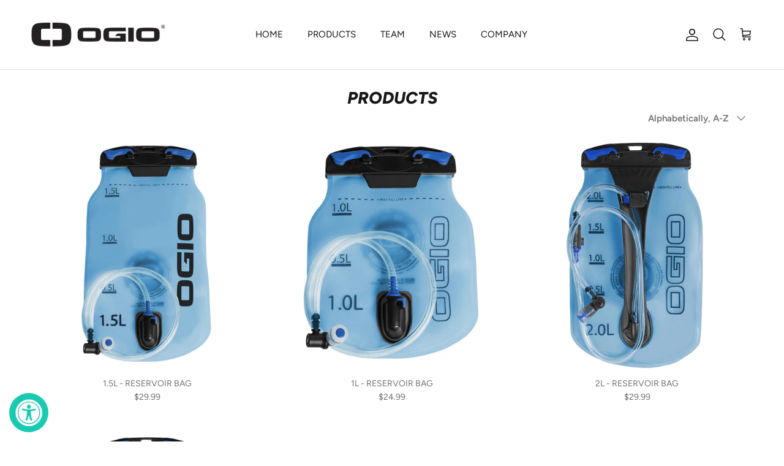

--- FILE ---
content_type: text/html; charset=utf-8
request_url: https://ogiopowersports.com/collections/all
body_size: 49829
content:
<!doctype html>
<html class="no-js" lang="en" dir="ltr">
<head><!--Content in content_for_header -->
<!--LayoutHub-Embed--><meta name="layouthub" /><link rel="stylesheet" href="https://fonts.googleapis.com/css?display=swap&family=Hind:100,200,300,400,500,600,700,800,900" /><link rel="stylesheet" type="text/css" href="[data-uri]" media="all">
<!--/LayoutHub-Embed--><meta charset="utf-8">
<meta name="viewport" content="width=device-width,initial-scale=1">
<title>Products &ndash; OGIO POWERSPORTS</title><link rel="canonical" href="https://ogiopowersports.com/collections/all"><link rel="icon" href="//ogiopowersports.com/cdn/shop/files/favicon.png?crop=center&height=48&v=1613785186&width=48" type="image/png">
  <link rel="apple-touch-icon" href="//ogiopowersports.com/cdn/shop/files/favicon.png?crop=center&height=180&v=1613785186&width=180"><meta property="og:site_name" content="OGIO POWERSPORTS">
<meta property="og:url" content="https://ogiopowersports.com/collections/all">
<meta property="og:title" content="Products">
<meta property="og:type" content="product.group">
<meta property="og:description" content="OGIO POWERSPORTS"><meta name="twitter:card" content="summary_large_image">
<meta name="twitter:title" content="Products">
<meta name="twitter:description" content="OGIO POWERSPORTS">
<style>@font-face {
  font-family: Figtree;
  font-weight: 400;
  font-style: normal;
  font-display: fallback;
  src: url("//ogiopowersports.com/cdn/fonts/figtree/figtree_n4.3c0838aba1701047e60be6a99a1b0a40ce9b8419.woff2") format("woff2"),
       url("//ogiopowersports.com/cdn/fonts/figtree/figtree_n4.c0575d1db21fc3821f17fd6617d3dee552312137.woff") format("woff");
}
@font-face {
  font-family: Figtree;
  font-weight: 700;
  font-style: normal;
  font-display: fallback;
  src: url("//ogiopowersports.com/cdn/fonts/figtree/figtree_n7.2fd9bfe01586148e644724096c9d75e8c7a90e55.woff2") format("woff2"),
       url("//ogiopowersports.com/cdn/fonts/figtree/figtree_n7.ea05de92d862f9594794ab281c4c3a67501ef5fc.woff") format("woff");
}
@font-face {
  font-family: Figtree;
  font-weight: 500;
  font-style: normal;
  font-display: fallback;
  src: url("//ogiopowersports.com/cdn/fonts/figtree/figtree_n5.3b6b7df38aa5986536945796e1f947445832047c.woff2") format("woff2"),
       url("//ogiopowersports.com/cdn/fonts/figtree/figtree_n5.f26bf6dcae278b0ed902605f6605fa3338e81dab.woff") format("woff");
}
@font-face {
  font-family: Figtree;
  font-weight: 400;
  font-style: italic;
  font-display: fallback;
  src: url("//ogiopowersports.com/cdn/fonts/figtree/figtree_i4.89f7a4275c064845c304a4cf8a4a586060656db2.woff2") format("woff2"),
       url("//ogiopowersports.com/cdn/fonts/figtree/figtree_i4.6f955aaaafc55a22ffc1f32ecf3756859a5ad3e2.woff") format("woff");
}
@font-face {
  font-family: Figtree;
  font-weight: 700;
  font-style: italic;
  font-display: fallback;
  src: url("//ogiopowersports.com/cdn/fonts/figtree/figtree_i7.06add7096a6f2ab742e09ec7e498115904eda1fe.woff2") format("woff2"),
       url("//ogiopowersports.com/cdn/fonts/figtree/figtree_i7.ee584b5fcaccdbb5518c0228158941f8df81b101.woff") format("woff");
}
@font-face {
  font-family: Figtree;
  font-weight: 800;
  font-style: italic;
  font-display: fallback;
  src: url("//ogiopowersports.com/cdn/fonts/figtree/figtree_i8.02c752aa45f8bfed6242103af0fc34886d746eb5.woff2") format("woff2"),
       url("//ogiopowersports.com/cdn/fonts/figtree/figtree_i8.f1742e2cfd8cc8b67d71cdb4f81b9a94bc054d9a.woff") format("woff");
}
@font-face {
  font-family: Figtree;
  font-weight: 400;
  font-style: normal;
  font-display: fallback;
  src: url("//ogiopowersports.com/cdn/fonts/figtree/figtree_n4.3c0838aba1701047e60be6a99a1b0a40ce9b8419.woff2") format("woff2"),
       url("//ogiopowersports.com/cdn/fonts/figtree/figtree_n4.c0575d1db21fc3821f17fd6617d3dee552312137.woff") format("woff");
}
@font-face {
  font-family: Figtree;
  font-weight: 400;
  font-style: normal;
  font-display: fallback;
  src: url("//ogiopowersports.com/cdn/fonts/figtree/figtree_n4.3c0838aba1701047e60be6a99a1b0a40ce9b8419.woff2") format("woff2"),
       url("//ogiopowersports.com/cdn/fonts/figtree/figtree_n4.c0575d1db21fc3821f17fd6617d3dee552312137.woff") format("woff");
}
@font-face {
  font-family: Figtree;
  font-weight: 600;
  font-style: normal;
  font-display: fallback;
  src: url("//ogiopowersports.com/cdn/fonts/figtree/figtree_n6.9d1ea52bb49a0a86cfd1b0383d00f83d3fcc14de.woff2") format("woff2"),
       url("//ogiopowersports.com/cdn/fonts/figtree/figtree_n6.f0fcdea525a0e47b2ae4ab645832a8e8a96d31d3.woff") format("woff");
}
:root {
  --page-container-width:          1480px;
  --reading-container-width:       720px;
  --divider-opacity:               0.14;
  --gutter-large:                  30px;
  --gutter-desktop:                20px;
  --gutter-mobile:                 16px;
  --section-padding:               50px;
  --larger-section-padding:        80px;
  --larger-section-padding-mobile: 60px;
  --largest-section-padding:       110px;
  --aos-animate-duration:          0.6s;

  --base-font-family:              Figtree, sans-serif;
  --base-font-weight:              400;
  --base-font-style:               normal;
  --heading-font-family:           Figtree, sans-serif;
  --heading-font-weight:           800;
  --heading-font-style:            italic;
  --logo-font-family:              Figtree, sans-serif;
  --logo-font-weight:              400;
  --logo-font-style:               normal;
  --nav-font-family:               Figtree, sans-serif;
  --nav-font-weight:               400;
  --nav-font-style:                normal;

  --base-text-size:15px;
  --base-line-height:              1.6;
  --input-text-size:16px;
  --smaller-text-size-1:12px;
  --smaller-text-size-2:14px;
  --smaller-text-size-3:12px;
  --smaller-text-size-4:11px;
  --larger-text-size:34px;
  --super-large-text-size:60px;
  --super-large-mobile-text-size:27px;
  --larger-mobile-text-size:27px;
  --logo-text-size:24px;--btn-letter-spacing: 0.08em;
    --btn-text-transform: uppercase;
    --button-text-size: 13px;
    --quickbuy-button-text-size: 13;
    --small-feature-link-font-size: 0.75em;
    --input-btn-padding-top:             1.2em;
    --input-btn-padding-bottom:          1.2em;--heading-text-transform:uppercase;
  --nav-text-size:                      15px;
  --mobile-menu-font-weight:            600;

  --body-bg-color:                      255 255 255;
  --bg-color:                           255 255 255;
  --body-text-color:                    112 113 115;
  --text-color:                         112 113 115;

  --header-text-col:                    #171717;--header-text-hover-col:             var(--main-nav-link-hover-col);--header-bg-col:                     #ffffff;
  --heading-color:                     23 23 23;
  --body-heading-color:                23 23 23;
  --heading-divider-col:               #dfe3e8;

  --logo-col:                          #171717;
  --main-nav-bg:                       #ffffff;
  --main-nav-link-col:                 #707173;
  --main-nav-link-hover-col:           #e42424;
  --main-nav-link-featured-col:        #b61d0f;

  --link-color:                        228 36 36;
  --body-link-color:                   228 36 36;

  --btn-bg-color:                        35 35 35;
  --btn-bg-hover-color:                  0 0 0;
  --btn-border-color:                    35 35 35;
  --btn-border-hover-color:              0 0 0;
  --btn-text-color:                      255 255 255;
  --btn-text-hover-color:                255 255 255;--btn-alt-bg-color:                    255 255 255;
  --btn-alt-text-color:                  35 35 35;
  --btn-alt-border-color:                35 35 35;
  --btn-alt-border-hover-color:          35 35 35;--btn-ter-bg-color:                    235 235 235;
  --btn-ter-text-color:                  62 62 63;
  --btn-ter-bg-hover-color:              35 35 35;
  --btn-ter-text-hover-color:            255 255 255;--btn-border-radius: 3px;--color-scheme-default:                             #ffffff;
  --color-scheme-default-color:                       255 255 255;
  --color-scheme-default-text-color:                  112 113 115;
  --color-scheme-default-head-color:                  23 23 23;
  --color-scheme-default-link-color:                  228 36 36;
  --color-scheme-default-btn-text-color:              255 255 255;
  --color-scheme-default-btn-text-hover-color:        255 255 255;
  --color-scheme-default-btn-bg-color:                35 35 35;
  --color-scheme-default-btn-bg-hover-color:          0 0 0;
  --color-scheme-default-btn-border-color:            35 35 35;
  --color-scheme-default-btn-border-hover-color:      0 0 0;
  --color-scheme-default-btn-alt-text-color:          35 35 35;
  --color-scheme-default-btn-alt-bg-color:            255 255 255;
  --color-scheme-default-btn-alt-border-color:        35 35 35;
  --color-scheme-default-btn-alt-border-hover-color:  35 35 35;

  --color-scheme-1:                             #f2f2f2;
  --color-scheme-1-color:                       242 242 242;
  --color-scheme-1-text-color:                  52 52 52;
  --color-scheme-1-head-color:                  52 52 52;
  --color-scheme-1-link-color:                  52 52 52;
  --color-scheme-1-btn-text-color:              255 255 255;
  --color-scheme-1-btn-text-hover-color:        255 255 255;
  --color-scheme-1-btn-bg-color:                35 35 35;
  --color-scheme-1-btn-bg-hover-color:          0 0 0;
  --color-scheme-1-btn-border-color:            35 35 35;
  --color-scheme-1-btn-border-hover-color:      0 0 0;
  --color-scheme-1-btn-alt-text-color:          35 35 35;
  --color-scheme-1-btn-alt-bg-color:            255 255 255;
  --color-scheme-1-btn-alt-border-color:        35 35 35;
  --color-scheme-1-btn-alt-border-hover-color:  35 35 35;

  --color-scheme-2:                             #f2f2f2;
  --color-scheme-2-color:                       242 242 242;
  --color-scheme-2-text-color:                  52 52 52;
  --color-scheme-2-head-color:                  52 52 52;
  --color-scheme-2-link-color:                  52 52 52;
  --color-scheme-2-btn-text-color:              255 255 255;
  --color-scheme-2-btn-text-hover-color:        255 255 255;
  --color-scheme-2-btn-bg-color:                35 35 35;
  --color-scheme-2-btn-bg-hover-color:          0 0 0;
  --color-scheme-2-btn-border-color:            35 35 35;
  --color-scheme-2-btn-border-hover-color:      0 0 0;
  --color-scheme-2-btn-alt-text-color:          35 35 35;
  --color-scheme-2-btn-alt-bg-color:            255 255 255;
  --color-scheme-2-btn-alt-border-color:        35 35 35;
  --color-scheme-2-btn-alt-border-hover-color:  35 35 35;

  /* Shop Pay payment terms */
  --payment-terms-background-color:    #ffffff;--quickbuy-bg: 242 242 242;--body-input-background-color:       rgb(var(--body-bg-color));
  --input-background-color:            rgb(var(--body-bg-color));
  --body-input-text-color:             var(--body-text-color);
  --input-text-color:                  var(--body-text-color);
  --body-input-border-color:           rgb(219, 220, 220);
  --input-border-color:                rgb(219, 220, 220);
  --input-border-color-hover:          rgb(176, 177, 178);
  --input-border-color-active:         rgb(112, 113, 115);

  --swatch-cross-svg:                  url("data:image/svg+xml,%3Csvg xmlns='http://www.w3.org/2000/svg' width='240' height='240' viewBox='0 0 24 24' fill='none' stroke='rgb(219, 220, 220)' stroke-width='0.09' preserveAspectRatio='none' %3E%3Cline x1='24' y1='0' x2='0' y2='24'%3E%3C/line%3E%3C/svg%3E");
  --swatch-cross-hover:                url("data:image/svg+xml,%3Csvg xmlns='http://www.w3.org/2000/svg' width='240' height='240' viewBox='0 0 24 24' fill='none' stroke='rgb(176, 177, 178)' stroke-width='0.09' preserveAspectRatio='none' %3E%3Cline x1='24' y1='0' x2='0' y2='24'%3E%3C/line%3E%3C/svg%3E");
  --swatch-cross-active:               url("data:image/svg+xml,%3Csvg xmlns='http://www.w3.org/2000/svg' width='240' height='240' viewBox='0 0 24 24' fill='none' stroke='rgb(112, 113, 115)' stroke-width='0.09' preserveAspectRatio='none' %3E%3Cline x1='24' y1='0' x2='0' y2='24'%3E%3C/line%3E%3C/svg%3E");

  --footer-divider-col:                #424242;
  --footer-text-col:                   213 209 209;
  --footer-heading-col:                198 198 198;
  --footer-bg:                         #9d9d9d;--product-label-overlay-justify: flex-start;--product-label-overlay-align: flex-start;--product-label-overlay-reduction-text:   #ffffff;
  --product-label-overlay-reduction-bg:     #c20000;
  --product-label-overlay-stock-text:       #ffffff;
  --product-label-overlay-stock-bg:         #09728c;
  --product-label-overlay-new-text:         #ffffff;
  --product-label-overlay-new-bg:           #4c4c4b;
  --product-label-overlay-meta-text:        #ffffff;
  --product-label-overlay-meta-bg:          #09728c;
  --product-label-sale-text:                #c20000;
  --product-label-sold-text:                #171717;
  --product-label-preorder-text:            #3ea36a;

  --product-block-crop-align:               center;

  
  --product-block-price-align:              center;
  --product-block-price-item-margin-start:  .25rem;
  --product-block-price-item-margin-end:    .25rem;
  

  --collection-block-image-position:   center center;

  --swatch-picker-image-size:          68px;
  --swatch-crop-align:                 center center;

  --image-overlay-text-color:          255 255 255;--image-overlay-bg:                  rgba(0, 0, 0, 0.1);
  --image-overlay-shadow-start:        rgb(0 0 0 / 0.15);
  --image-overlay-box-opacity:         0.9;.image-overlay--bg-box .text-overlay .text-overlay__text {
      --image-overlay-box-bg: 255 255 255;
      --heading-color: var(--body-heading-color);
      --text-color: var(--body-text-color);
      --link-color: var(--body-link-color);
    }--product-inventory-ok-box-color:            #f4f6f8;
  --product-inventory-ok-text-color:           #e42424;
  --product-inventory-ok-icon-box-fill-color:  #fff;
  --product-inventory-low-box-color:           #f4f6f8;
  --product-inventory-low-text-color:          #00a4ff;
  --product-inventory-low-icon-box-fill-color: #fff;
  --product-inventory-low-text-color-channels: 228, 36, 36;
  --product-inventory-ok-text-color-channels:  0, 164, 255;

  --rating-star-color: 228 36 36;
}::selection {
    background: rgb(var(--body-heading-color));
    color: rgb(var(--body-bg-color));
  }
  ::-moz-selection {
    background: rgb(var(--body-heading-color));
    color: rgb(var(--body-bg-color));
  }.use-color-scheme--default {
  --product-label-sale-text:           #c20000;
  --product-label-sold-text:           #171717;
  --product-label-preorder-text:       #3ea36a;
  --input-background-color:            rgb(var(--body-bg-color));
  --input-text-color:                  var(--body-input-text-color);
  --input-border-color:                rgb(219, 220, 220);
  --input-border-color-hover:          rgb(176, 177, 178);
  --input-border-color-active:         rgb(112, 113, 115);
}</style>

  <link href="//ogiopowersports.com/cdn/shop/t/10/assets/main.css?v=155629054497702245621730935869" rel="stylesheet" type="text/css" media="all" />
<link rel="preload" as="font" href="//ogiopowersports.com/cdn/fonts/figtree/figtree_n4.3c0838aba1701047e60be6a99a1b0a40ce9b8419.woff2" type="font/woff2" crossorigin><link rel="preload" as="font" href="//ogiopowersports.com/cdn/fonts/figtree/figtree_i8.02c752aa45f8bfed6242103af0fc34886d746eb5.woff2" type="font/woff2" crossorigin><script>
    document.documentElement.className = document.documentElement.className.replace('no-js', 'js');

    window.theme = {
      info: {
        name: 'Symmetry',
        version: '7.3.0'
      },
      device: {
        hasTouch: window.matchMedia('(any-pointer: coarse)').matches,
        hasHover: window.matchMedia('(hover: hover)').matches
      },
      mediaQueries: {
        md: '(min-width: 768px)',
        productMediaCarouselBreak: '(min-width: 1041px)'
      },
      routes: {
        base: 'https://ogiopowersports.com',
        cart: '/cart',
        cartAdd: '/cart/add.js',
        cartUpdate: '/cart/update.js',
        predictiveSearch: '/search/suggest'
      },
      strings: {
        cartTermsConfirmation: "You must agree to the terms and conditions before continuing.",
        cartItemsQuantityError: "You can only add [QUANTITY] of this item to your cart.",
        generalSearchViewAll: "View all search results",
        noStock: "Sold out",
        noVariant: "Unavailable",
        productsProductChooseA: "Choose a",
        generalSearchPages: "Pages",
        generalSearchNoResultsWithoutTerms: "Sorry, we couldnʼt find any results",
        shippingCalculator: {
          singleRate: "There is one shipping rate for this destination:",
          multipleRates: "There are multiple shipping rates for this destination:",
          noRates: "We do not ship to this destination."
        }
      },
      settings: {
        moneyWithCurrencyFormat: "${{amount}} USD",
        cartType: "drawer",
        afterAddToCart: "notification",
        quickbuyStyle: "off",
        externalLinksNewTab: true,
        internalLinksSmoothScroll: true
      }
    }

    theme.inlineNavigationCheck = function() {
      var pageHeader = document.querySelector('.pageheader'),
          inlineNavContainer = pageHeader.querySelector('.logo-area__left__inner'),
          inlineNav = inlineNavContainer.querySelector('.navigation--left');
      if (inlineNav && getComputedStyle(inlineNav).display != 'none') {
        var inlineMenuCentered = document.querySelector('.pageheader--layout-inline-menu-center'),
            logoContainer = document.querySelector('.logo-area__middle__inner');
        if(inlineMenuCentered) {
          var rightWidth = document.querySelector('.logo-area__right__inner').clientWidth,
              middleWidth = logoContainer.clientWidth,
              logoArea = document.querySelector('.logo-area'),
              computedLogoAreaStyle = getComputedStyle(logoArea),
              logoAreaInnerWidth = logoArea.clientWidth - Math.ceil(parseFloat(computedLogoAreaStyle.paddingLeft)) - Math.ceil(parseFloat(computedLogoAreaStyle.paddingRight)),
              availableNavWidth = logoAreaInnerWidth - Math.max(rightWidth, middleWidth) * 2 - 40;
          inlineNavContainer.style.maxWidth = availableNavWidth + 'px';
        }

        var firstInlineNavLink = inlineNav.querySelector('.navigation__item:first-child'),
            lastInlineNavLink = inlineNav.querySelector('.navigation__item:last-child');
        if (lastInlineNavLink) {
          var inlineNavWidth = null;
          if(document.querySelector('html[dir=rtl]')) {
            inlineNavWidth = firstInlineNavLink.offsetLeft - lastInlineNavLink.offsetLeft + firstInlineNavLink.offsetWidth;
          } else {
            inlineNavWidth = lastInlineNavLink.offsetLeft - firstInlineNavLink.offsetLeft + lastInlineNavLink.offsetWidth;
          }
          if (inlineNavContainer.offsetWidth >= inlineNavWidth) {
            pageHeader.classList.add('pageheader--layout-inline-permitted');
            var tallLogo = logoContainer.clientHeight > lastInlineNavLink.clientHeight + 20;
            if (tallLogo) {
              inlineNav.classList.add('navigation--tight-underline');
            } else {
              inlineNav.classList.remove('navigation--tight-underline');
            }
          } else {
            pageHeader.classList.remove('pageheader--layout-inline-permitted');
          }
        }
      }
    };

    theme.setInitialHeaderHeightProperty = () => {
      const section = document.querySelector('.section-header');
      if (section) {
        document.documentElement.style.setProperty('--theme-header-height', Math.ceil(section.clientHeight) + 'px');
      }
    };
  </script>

  <script src="//ogiopowersports.com/cdn/shop/t/10/assets/main.js?v=71597228913418551581730935869" defer></script>
    <script src="//ogiopowersports.com/cdn/shop/t/10/assets/animate-on-scroll.js?v=15249566486942820451730935868" defer></script>
    <link href="//ogiopowersports.com/cdn/shop/t/10/assets/animate-on-scroll.css?v=116824741000487223811730935868" rel="stylesheet" type="text/css" media="all" />
  

  <script>window.performance && window.performance.mark && window.performance.mark('shopify.content_for_header.start');</script><meta id="shopify-digital-wallet" name="shopify-digital-wallet" content="/1956675642/digital_wallets/dialog">
<meta name="shopify-checkout-api-token" content="7961974c7eb95e87aed27e852a6f3e20">
<link rel="alternate" type="application/atom+xml" title="Feed" href="/collections/all.atom" />
<link rel="next" href="/collections/all?page=2">
<script async="async" src="/checkouts/internal/preloads.js?locale=en-US"></script>
<link rel="preconnect" href="https://shop.app" crossorigin="anonymous">
<script async="async" src="https://shop.app/checkouts/internal/preloads.js?locale=en-US&shop_id=1956675642" crossorigin="anonymous"></script>
<script id="apple-pay-shop-capabilities" type="application/json">{"shopId":1956675642,"countryCode":"US","currencyCode":"USD","merchantCapabilities":["supports3DS"],"merchantId":"gid:\/\/shopify\/Shop\/1956675642","merchantName":"OGIO POWERSPORTS","requiredBillingContactFields":["postalAddress","email","phone"],"requiredShippingContactFields":["postalAddress","email","phone"],"shippingType":"shipping","supportedNetworks":["visa","masterCard","amex","discover","elo","jcb"],"total":{"type":"pending","label":"OGIO POWERSPORTS","amount":"1.00"},"shopifyPaymentsEnabled":true,"supportsSubscriptions":true}</script>
<script id="shopify-features" type="application/json">{"accessToken":"7961974c7eb95e87aed27e852a6f3e20","betas":["rich-media-storefront-analytics"],"domain":"ogiopowersports.com","predictiveSearch":true,"shopId":1956675642,"locale":"en"}</script>
<script>var Shopify = Shopify || {};
Shopify.shop = "ogio-powersports.myshopify.com";
Shopify.locale = "en";
Shopify.currency = {"active":"USD","rate":"1.0"};
Shopify.country = "US";
Shopify.theme = {"name":"2024 OGIO - SYM...","id":146315804897,"schema_name":"Symmetry","schema_version":"7.3.0","theme_store_id":568,"role":"main"};
Shopify.theme.handle = "null";
Shopify.theme.style = {"id":null,"handle":null};
Shopify.cdnHost = "ogiopowersports.com/cdn";
Shopify.routes = Shopify.routes || {};
Shopify.routes.root = "/";</script>
<script type="module">!function(o){(o.Shopify=o.Shopify||{}).modules=!0}(window);</script>
<script>!function(o){function n(){var o=[];function n(){o.push(Array.prototype.slice.apply(arguments))}return n.q=o,n}var t=o.Shopify=o.Shopify||{};t.loadFeatures=n(),t.autoloadFeatures=n()}(window);</script>
<script>
  window.ShopifyPay = window.ShopifyPay || {};
  window.ShopifyPay.apiHost = "shop.app\/pay";
  window.ShopifyPay.redirectState = null;
</script>
<script id="shop-js-analytics" type="application/json">{"pageType":"collection"}</script>
<script defer="defer" async type="module" src="//ogiopowersports.com/cdn/shopifycloud/shop-js/modules/v2/client.init-shop-cart-sync_C5BV16lS.en.esm.js"></script>
<script defer="defer" async type="module" src="//ogiopowersports.com/cdn/shopifycloud/shop-js/modules/v2/chunk.common_CygWptCX.esm.js"></script>
<script type="module">
  await import("//ogiopowersports.com/cdn/shopifycloud/shop-js/modules/v2/client.init-shop-cart-sync_C5BV16lS.en.esm.js");
await import("//ogiopowersports.com/cdn/shopifycloud/shop-js/modules/v2/chunk.common_CygWptCX.esm.js");

  window.Shopify.SignInWithShop?.initShopCartSync?.({"fedCMEnabled":true,"windoidEnabled":true});

</script>
<script>
  window.Shopify = window.Shopify || {};
  if (!window.Shopify.featureAssets) window.Shopify.featureAssets = {};
  window.Shopify.featureAssets['shop-js'] = {"shop-cart-sync":["modules/v2/client.shop-cart-sync_ZFArdW7E.en.esm.js","modules/v2/chunk.common_CygWptCX.esm.js"],"init-fed-cm":["modules/v2/client.init-fed-cm_CmiC4vf6.en.esm.js","modules/v2/chunk.common_CygWptCX.esm.js"],"shop-button":["modules/v2/client.shop-button_tlx5R9nI.en.esm.js","modules/v2/chunk.common_CygWptCX.esm.js"],"shop-cash-offers":["modules/v2/client.shop-cash-offers_DOA2yAJr.en.esm.js","modules/v2/chunk.common_CygWptCX.esm.js","modules/v2/chunk.modal_D71HUcav.esm.js"],"init-windoid":["modules/v2/client.init-windoid_sURxWdc1.en.esm.js","modules/v2/chunk.common_CygWptCX.esm.js"],"shop-toast-manager":["modules/v2/client.shop-toast-manager_ClPi3nE9.en.esm.js","modules/v2/chunk.common_CygWptCX.esm.js"],"init-shop-email-lookup-coordinator":["modules/v2/client.init-shop-email-lookup-coordinator_B8hsDcYM.en.esm.js","modules/v2/chunk.common_CygWptCX.esm.js"],"init-shop-cart-sync":["modules/v2/client.init-shop-cart-sync_C5BV16lS.en.esm.js","modules/v2/chunk.common_CygWptCX.esm.js"],"avatar":["modules/v2/client.avatar_BTnouDA3.en.esm.js"],"pay-button":["modules/v2/client.pay-button_FdsNuTd3.en.esm.js","modules/v2/chunk.common_CygWptCX.esm.js"],"init-customer-accounts":["modules/v2/client.init-customer-accounts_DxDtT_ad.en.esm.js","modules/v2/client.shop-login-button_C5VAVYt1.en.esm.js","modules/v2/chunk.common_CygWptCX.esm.js","modules/v2/chunk.modal_D71HUcav.esm.js"],"init-shop-for-new-customer-accounts":["modules/v2/client.init-shop-for-new-customer-accounts_ChsxoAhi.en.esm.js","modules/v2/client.shop-login-button_C5VAVYt1.en.esm.js","modules/v2/chunk.common_CygWptCX.esm.js","modules/v2/chunk.modal_D71HUcav.esm.js"],"shop-login-button":["modules/v2/client.shop-login-button_C5VAVYt1.en.esm.js","modules/v2/chunk.common_CygWptCX.esm.js","modules/v2/chunk.modal_D71HUcav.esm.js"],"init-customer-accounts-sign-up":["modules/v2/client.init-customer-accounts-sign-up_CPSyQ0Tj.en.esm.js","modules/v2/client.shop-login-button_C5VAVYt1.en.esm.js","modules/v2/chunk.common_CygWptCX.esm.js","modules/v2/chunk.modal_D71HUcav.esm.js"],"shop-follow-button":["modules/v2/client.shop-follow-button_Cva4Ekp9.en.esm.js","modules/v2/chunk.common_CygWptCX.esm.js","modules/v2/chunk.modal_D71HUcav.esm.js"],"checkout-modal":["modules/v2/client.checkout-modal_BPM8l0SH.en.esm.js","modules/v2/chunk.common_CygWptCX.esm.js","modules/v2/chunk.modal_D71HUcav.esm.js"],"lead-capture":["modules/v2/client.lead-capture_Bi8yE_yS.en.esm.js","modules/v2/chunk.common_CygWptCX.esm.js","modules/v2/chunk.modal_D71HUcav.esm.js"],"shop-login":["modules/v2/client.shop-login_D6lNrXab.en.esm.js","modules/v2/chunk.common_CygWptCX.esm.js","modules/v2/chunk.modal_D71HUcav.esm.js"],"payment-terms":["modules/v2/client.payment-terms_CZxnsJam.en.esm.js","modules/v2/chunk.common_CygWptCX.esm.js","modules/v2/chunk.modal_D71HUcav.esm.js"]};
</script>
<script>(function() {
  var isLoaded = false;
  function asyncLoad() {
    if (isLoaded) return;
    isLoaded = true;
    var urls = ["https:\/\/accessibly.onthemapmarketing.com\/public\/widget\/run.js?shop=ogio-powersports.myshopify.com","https:\/\/app.layouthub.com\/shopify\/layouthub.js?shop=ogio-powersports.myshopify.com","https:\/\/id-shop.govx.com\/app\/ogio-powersports.myshopify.com\/govx.js?shop=ogio-powersports.myshopify.com"];
    for (var i = 0; i < urls.length; i++) {
      var s = document.createElement('script');
      s.type = 'text/javascript';
      s.async = true;
      s.src = urls[i];
      var x = document.getElementsByTagName('script')[0];
      x.parentNode.insertBefore(s, x);
    }
  };
  if(window.attachEvent) {
    window.attachEvent('onload', asyncLoad);
  } else {
    window.addEventListener('load', asyncLoad, false);
  }
})();</script>
<script id="__st">var __st={"a":1956675642,"offset":-28800,"reqid":"e3dadef2-c744-4f83-881d-e440528fdc8c-1768671975","pageurl":"ogiopowersports.com\/collections\/all","u":"3adcd81e5486","p":"collection"};</script>
<script>window.ShopifyPaypalV4VisibilityTracking = true;</script>
<script id="captcha-bootstrap">!function(){'use strict';const t='contact',e='account',n='new_comment',o=[[t,t],['blogs',n],['comments',n],[t,'customer']],c=[[e,'customer_login'],[e,'guest_login'],[e,'recover_customer_password'],[e,'create_customer']],r=t=>t.map((([t,e])=>`form[action*='/${t}']:not([data-nocaptcha='true']) input[name='form_type'][value='${e}']`)).join(','),a=t=>()=>t?[...document.querySelectorAll(t)].map((t=>t.form)):[];function s(){const t=[...o],e=r(t);return a(e)}const i='password',u='form_key',d=['recaptcha-v3-token','g-recaptcha-response','h-captcha-response',i],f=()=>{try{return window.sessionStorage}catch{return}},m='__shopify_v',_=t=>t.elements[u];function p(t,e,n=!1){try{const o=window.sessionStorage,c=JSON.parse(o.getItem(e)),{data:r}=function(t){const{data:e,action:n}=t;return t[m]||n?{data:e,action:n}:{data:t,action:n}}(c);for(const[e,n]of Object.entries(r))t.elements[e]&&(t.elements[e].value=n);n&&o.removeItem(e)}catch(o){console.error('form repopulation failed',{error:o})}}const l='form_type',E='cptcha';function T(t){t.dataset[E]=!0}const w=window,h=w.document,L='Shopify',v='ce_forms',y='captcha';let A=!1;((t,e)=>{const n=(g='f06e6c50-85a8-45c8-87d0-21a2b65856fe',I='https://cdn.shopify.com/shopifycloud/storefront-forms-hcaptcha/ce_storefront_forms_captcha_hcaptcha.v1.5.2.iife.js',D={infoText:'Protected by hCaptcha',privacyText:'Privacy',termsText:'Terms'},(t,e,n)=>{const o=w[L][v],c=o.bindForm;if(c)return c(t,g,e,D).then(n);var r;o.q.push([[t,g,e,D],n]),r=I,A||(h.body.append(Object.assign(h.createElement('script'),{id:'captcha-provider',async:!0,src:r})),A=!0)});var g,I,D;w[L]=w[L]||{},w[L][v]=w[L][v]||{},w[L][v].q=[],w[L][y]=w[L][y]||{},w[L][y].protect=function(t,e){n(t,void 0,e),T(t)},Object.freeze(w[L][y]),function(t,e,n,w,h,L){const[v,y,A,g]=function(t,e,n){const i=e?o:[],u=t?c:[],d=[...i,...u],f=r(d),m=r(i),_=r(d.filter((([t,e])=>n.includes(e))));return[a(f),a(m),a(_),s()]}(w,h,L),I=t=>{const e=t.target;return e instanceof HTMLFormElement?e:e&&e.form},D=t=>v().includes(t);t.addEventListener('submit',(t=>{const e=I(t);if(!e)return;const n=D(e)&&!e.dataset.hcaptchaBound&&!e.dataset.recaptchaBound,o=_(e),c=g().includes(e)&&(!o||!o.value);(n||c)&&t.preventDefault(),c&&!n&&(function(t){try{if(!f())return;!function(t){const e=f();if(!e)return;const n=_(t);if(!n)return;const o=n.value;o&&e.removeItem(o)}(t);const e=Array.from(Array(32),(()=>Math.random().toString(36)[2])).join('');!function(t,e){_(t)||t.append(Object.assign(document.createElement('input'),{type:'hidden',name:u})),t.elements[u].value=e}(t,e),function(t,e){const n=f();if(!n)return;const o=[...t.querySelectorAll(`input[type='${i}']`)].map((({name:t})=>t)),c=[...d,...o],r={};for(const[a,s]of new FormData(t).entries())c.includes(a)||(r[a]=s);n.setItem(e,JSON.stringify({[m]:1,action:t.action,data:r}))}(t,e)}catch(e){console.error('failed to persist form',e)}}(e),e.submit())}));const S=(t,e)=>{t&&!t.dataset[E]&&(n(t,e.some((e=>e===t))),T(t))};for(const o of['focusin','change'])t.addEventListener(o,(t=>{const e=I(t);D(e)&&S(e,y())}));const B=e.get('form_key'),M=e.get(l),P=B&&M;t.addEventListener('DOMContentLoaded',(()=>{const t=y();if(P)for(const e of t)e.elements[l].value===M&&p(e,B);[...new Set([...A(),...v().filter((t=>'true'===t.dataset.shopifyCaptcha))])].forEach((e=>S(e,t)))}))}(h,new URLSearchParams(w.location.search),n,t,e,['guest_login'])})(!0,!0)}();</script>
<script integrity="sha256-4kQ18oKyAcykRKYeNunJcIwy7WH5gtpwJnB7kiuLZ1E=" data-source-attribution="shopify.loadfeatures" defer="defer" src="//ogiopowersports.com/cdn/shopifycloud/storefront/assets/storefront/load_feature-a0a9edcb.js" crossorigin="anonymous"></script>
<script crossorigin="anonymous" defer="defer" src="//ogiopowersports.com/cdn/shopifycloud/storefront/assets/shopify_pay/storefront-65b4c6d7.js?v=20250812"></script>
<script data-source-attribution="shopify.dynamic_checkout.dynamic.init">var Shopify=Shopify||{};Shopify.PaymentButton=Shopify.PaymentButton||{isStorefrontPortableWallets:!0,init:function(){window.Shopify.PaymentButton.init=function(){};var t=document.createElement("script");t.src="https://ogiopowersports.com/cdn/shopifycloud/portable-wallets/latest/portable-wallets.en.js",t.type="module",document.head.appendChild(t)}};
</script>
<script data-source-attribution="shopify.dynamic_checkout.buyer_consent">
  function portableWalletsHideBuyerConsent(e){var t=document.getElementById("shopify-buyer-consent"),n=document.getElementById("shopify-subscription-policy-button");t&&n&&(t.classList.add("hidden"),t.setAttribute("aria-hidden","true"),n.removeEventListener("click",e))}function portableWalletsShowBuyerConsent(e){var t=document.getElementById("shopify-buyer-consent"),n=document.getElementById("shopify-subscription-policy-button");t&&n&&(t.classList.remove("hidden"),t.removeAttribute("aria-hidden"),n.addEventListener("click",e))}window.Shopify?.PaymentButton&&(window.Shopify.PaymentButton.hideBuyerConsent=portableWalletsHideBuyerConsent,window.Shopify.PaymentButton.showBuyerConsent=portableWalletsShowBuyerConsent);
</script>
<script data-source-attribution="shopify.dynamic_checkout.cart.bootstrap">document.addEventListener("DOMContentLoaded",(function(){function t(){return document.querySelector("shopify-accelerated-checkout-cart, shopify-accelerated-checkout")}if(t())Shopify.PaymentButton.init();else{new MutationObserver((function(e,n){t()&&(Shopify.PaymentButton.init(),n.disconnect())})).observe(document.body,{childList:!0,subtree:!0})}}));
</script>
<link id="shopify-accelerated-checkout-styles" rel="stylesheet" media="screen" href="https://ogiopowersports.com/cdn/shopifycloud/portable-wallets/latest/accelerated-checkout-backwards-compat.css" crossorigin="anonymous">
<style id="shopify-accelerated-checkout-cart">
        #shopify-buyer-consent {
  margin-top: 1em;
  display: inline-block;
  width: 100%;
}

#shopify-buyer-consent.hidden {
  display: none;
}

#shopify-subscription-policy-button {
  background: none;
  border: none;
  padding: 0;
  text-decoration: underline;
  font-size: inherit;
  cursor: pointer;
}

#shopify-subscription-policy-button::before {
  box-shadow: none;
}

      </style>

<script>window.performance && window.performance.mark && window.performance.mark('shopify.content_for_header.end');</script>
<!-- CC Custom Head Start --><!-- CC Custom Head End --><script src="https://cdn.shopify.com/extensions/b41074e5-57a8-4843-a6e6-1cf28f5b384a/appikon-back-in-stock-19/assets/subscribe_it_js.js" type="text/javascript" defer="defer"></script>
<link href="https://monorail-edge.shopifysvc.com" rel="dns-prefetch">
<script>(function(){if ("sendBeacon" in navigator && "performance" in window) {try {var session_token_from_headers = performance.getEntriesByType('navigation')[0].serverTiming.find(x => x.name == '_s').description;} catch {var session_token_from_headers = undefined;}var session_cookie_matches = document.cookie.match(/_shopify_s=([^;]*)/);var session_token_from_cookie = session_cookie_matches && session_cookie_matches.length === 2 ? session_cookie_matches[1] : "";var session_token = session_token_from_headers || session_token_from_cookie || "";function handle_abandonment_event(e) {var entries = performance.getEntries().filter(function(entry) {return /monorail-edge.shopifysvc.com/.test(entry.name);});if (!window.abandonment_tracked && entries.length === 0) {window.abandonment_tracked = true;var currentMs = Date.now();var navigation_start = performance.timing.navigationStart;var payload = {shop_id: 1956675642,url: window.location.href,navigation_start,duration: currentMs - navigation_start,session_token,page_type: "collection"};window.navigator.sendBeacon("https://monorail-edge.shopifysvc.com/v1/produce", JSON.stringify({schema_id: "online_store_buyer_site_abandonment/1.1",payload: payload,metadata: {event_created_at_ms: currentMs,event_sent_at_ms: currentMs}}));}}window.addEventListener('pagehide', handle_abandonment_event);}}());</script>
<script id="web-pixels-manager-setup">(function e(e,d,r,n,o){if(void 0===o&&(o={}),!Boolean(null===(a=null===(i=window.Shopify)||void 0===i?void 0:i.analytics)||void 0===a?void 0:a.replayQueue)){var i,a;window.Shopify=window.Shopify||{};var t=window.Shopify;t.analytics=t.analytics||{};var s=t.analytics;s.replayQueue=[],s.publish=function(e,d,r){return s.replayQueue.push([e,d,r]),!0};try{self.performance.mark("wpm:start")}catch(e){}var l=function(){var e={modern:/Edge?\/(1{2}[4-9]|1[2-9]\d|[2-9]\d{2}|\d{4,})\.\d+(\.\d+|)|Firefox\/(1{2}[4-9]|1[2-9]\d|[2-9]\d{2}|\d{4,})\.\d+(\.\d+|)|Chrom(ium|e)\/(9{2}|\d{3,})\.\d+(\.\d+|)|(Maci|X1{2}).+ Version\/(15\.\d+|(1[6-9]|[2-9]\d|\d{3,})\.\d+)([,.]\d+|)( \(\w+\)|)( Mobile\/\w+|) Safari\/|Chrome.+OPR\/(9{2}|\d{3,})\.\d+\.\d+|(CPU[ +]OS|iPhone[ +]OS|CPU[ +]iPhone|CPU IPhone OS|CPU iPad OS)[ +]+(15[._]\d+|(1[6-9]|[2-9]\d|\d{3,})[._]\d+)([._]\d+|)|Android:?[ /-](13[3-9]|1[4-9]\d|[2-9]\d{2}|\d{4,})(\.\d+|)(\.\d+|)|Android.+Firefox\/(13[5-9]|1[4-9]\d|[2-9]\d{2}|\d{4,})\.\d+(\.\d+|)|Android.+Chrom(ium|e)\/(13[3-9]|1[4-9]\d|[2-9]\d{2}|\d{4,})\.\d+(\.\d+|)|SamsungBrowser\/([2-9]\d|\d{3,})\.\d+/,legacy:/Edge?\/(1[6-9]|[2-9]\d|\d{3,})\.\d+(\.\d+|)|Firefox\/(5[4-9]|[6-9]\d|\d{3,})\.\d+(\.\d+|)|Chrom(ium|e)\/(5[1-9]|[6-9]\d|\d{3,})\.\d+(\.\d+|)([\d.]+$|.*Safari\/(?![\d.]+ Edge\/[\d.]+$))|(Maci|X1{2}).+ Version\/(10\.\d+|(1[1-9]|[2-9]\d|\d{3,})\.\d+)([,.]\d+|)( \(\w+\)|)( Mobile\/\w+|) Safari\/|Chrome.+OPR\/(3[89]|[4-9]\d|\d{3,})\.\d+\.\d+|(CPU[ +]OS|iPhone[ +]OS|CPU[ +]iPhone|CPU IPhone OS|CPU iPad OS)[ +]+(10[._]\d+|(1[1-9]|[2-9]\d|\d{3,})[._]\d+)([._]\d+|)|Android:?[ /-](13[3-9]|1[4-9]\d|[2-9]\d{2}|\d{4,})(\.\d+|)(\.\d+|)|Mobile Safari.+OPR\/([89]\d|\d{3,})\.\d+\.\d+|Android.+Firefox\/(13[5-9]|1[4-9]\d|[2-9]\d{2}|\d{4,})\.\d+(\.\d+|)|Android.+Chrom(ium|e)\/(13[3-9]|1[4-9]\d|[2-9]\d{2}|\d{4,})\.\d+(\.\d+|)|Android.+(UC? ?Browser|UCWEB|U3)[ /]?(15\.([5-9]|\d{2,})|(1[6-9]|[2-9]\d|\d{3,})\.\d+)\.\d+|SamsungBrowser\/(5\.\d+|([6-9]|\d{2,})\.\d+)|Android.+MQ{2}Browser\/(14(\.(9|\d{2,})|)|(1[5-9]|[2-9]\d|\d{3,})(\.\d+|))(\.\d+|)|K[Aa][Ii]OS\/(3\.\d+|([4-9]|\d{2,})\.\d+)(\.\d+|)/},d=e.modern,r=e.legacy,n=navigator.userAgent;return n.match(d)?"modern":n.match(r)?"legacy":"unknown"}(),u="modern"===l?"modern":"legacy",c=(null!=n?n:{modern:"",legacy:""})[u],f=function(e){return[e.baseUrl,"/wpm","/b",e.hashVersion,"modern"===e.buildTarget?"m":"l",".js"].join("")}({baseUrl:d,hashVersion:r,buildTarget:u}),m=function(e){var d=e.version,r=e.bundleTarget,n=e.surface,o=e.pageUrl,i=e.monorailEndpoint;return{emit:function(e){var a=e.status,t=e.errorMsg,s=(new Date).getTime(),l=JSON.stringify({metadata:{event_sent_at_ms:s},events:[{schema_id:"web_pixels_manager_load/3.1",payload:{version:d,bundle_target:r,page_url:o,status:a,surface:n,error_msg:t},metadata:{event_created_at_ms:s}}]});if(!i)return console&&console.warn&&console.warn("[Web Pixels Manager] No Monorail endpoint provided, skipping logging."),!1;try{return self.navigator.sendBeacon.bind(self.navigator)(i,l)}catch(e){}var u=new XMLHttpRequest;try{return u.open("POST",i,!0),u.setRequestHeader("Content-Type","text/plain"),u.send(l),!0}catch(e){return console&&console.warn&&console.warn("[Web Pixels Manager] Got an unhandled error while logging to Monorail."),!1}}}}({version:r,bundleTarget:l,surface:e.surface,pageUrl:self.location.href,monorailEndpoint:e.monorailEndpoint});try{o.browserTarget=l,function(e){var d=e.src,r=e.async,n=void 0===r||r,o=e.onload,i=e.onerror,a=e.sri,t=e.scriptDataAttributes,s=void 0===t?{}:t,l=document.createElement("script"),u=document.querySelector("head"),c=document.querySelector("body");if(l.async=n,l.src=d,a&&(l.integrity=a,l.crossOrigin="anonymous"),s)for(var f in s)if(Object.prototype.hasOwnProperty.call(s,f))try{l.dataset[f]=s[f]}catch(e){}if(o&&l.addEventListener("load",o),i&&l.addEventListener("error",i),u)u.appendChild(l);else{if(!c)throw new Error("Did not find a head or body element to append the script");c.appendChild(l)}}({src:f,async:!0,onload:function(){if(!function(){var e,d;return Boolean(null===(d=null===(e=window.Shopify)||void 0===e?void 0:e.analytics)||void 0===d?void 0:d.initialized)}()){var d=window.webPixelsManager.init(e)||void 0;if(d){var r=window.Shopify.analytics;r.replayQueue.forEach((function(e){var r=e[0],n=e[1],o=e[2];d.publishCustomEvent(r,n,o)})),r.replayQueue=[],r.publish=d.publishCustomEvent,r.visitor=d.visitor,r.initialized=!0}}},onerror:function(){return m.emit({status:"failed",errorMsg:"".concat(f," has failed to load")})},sri:function(e){var d=/^sha384-[A-Za-z0-9+/=]+$/;return"string"==typeof e&&d.test(e)}(c)?c:"",scriptDataAttributes:o}),m.emit({status:"loading"})}catch(e){m.emit({status:"failed",errorMsg:(null==e?void 0:e.message)||"Unknown error"})}}})({shopId: 1956675642,storefrontBaseUrl: "https://ogiopowersports.com",extensionsBaseUrl: "https://extensions.shopifycdn.com/cdn/shopifycloud/web-pixels-manager",monorailEndpoint: "https://monorail-edge.shopifysvc.com/unstable/produce_batch",surface: "storefront-renderer",enabledBetaFlags: ["2dca8a86"],webPixelsConfigList: [{"id":"shopify-app-pixel","configuration":"{}","eventPayloadVersion":"v1","runtimeContext":"STRICT","scriptVersion":"0450","apiClientId":"shopify-pixel","type":"APP","privacyPurposes":["ANALYTICS","MARKETING"]},{"id":"shopify-custom-pixel","eventPayloadVersion":"v1","runtimeContext":"LAX","scriptVersion":"0450","apiClientId":"shopify-pixel","type":"CUSTOM","privacyPurposes":["ANALYTICS","MARKETING"]}],isMerchantRequest: false,initData: {"shop":{"name":"OGIO POWERSPORTS","paymentSettings":{"currencyCode":"USD"},"myshopifyDomain":"ogio-powersports.myshopify.com","countryCode":"US","storefrontUrl":"https:\/\/ogiopowersports.com"},"customer":null,"cart":null,"checkout":null,"productVariants":[],"purchasingCompany":null},},"https://ogiopowersports.com/cdn","fcfee988w5aeb613cpc8e4bc33m6693e112",{"modern":"","legacy":""},{"shopId":"1956675642","storefrontBaseUrl":"https:\/\/ogiopowersports.com","extensionBaseUrl":"https:\/\/extensions.shopifycdn.com\/cdn\/shopifycloud\/web-pixels-manager","surface":"storefront-renderer","enabledBetaFlags":"[\"2dca8a86\"]","isMerchantRequest":"false","hashVersion":"fcfee988w5aeb613cpc8e4bc33m6693e112","publish":"custom","events":"[[\"page_viewed\",{}],[\"collection_viewed\",{\"collection\":{\"id\":\"\",\"title\":\"Products\",\"productVariants\":[{\"price\":{\"amount\":29.99,\"currencyCode\":\"USD\"},\"product\":{\"title\":\"1.5L - RESERVOIR BAG\",\"vendor\":\"OGIO POWERSPORTS\",\"id\":\"7965603070177\",\"untranslatedTitle\":\"1.5L - RESERVOIR BAG\",\"url\":\"\/products\/1-5l-reservoir-bag\",\"type\":\"\"},\"id\":\"43710555062497\",\"image\":{\"src\":\"\/\/ogiopowersports.com\/cdn\/shop\/files\/1.5L-hydration-bladder-blue-2025copy.png?v=1768586373\"},\"sku\":\"802999\",\"title\":\"Default Title\",\"untranslatedTitle\":\"Default Title\"},{\"price\":{\"amount\":24.99,\"currencyCode\":\"USD\"},\"product\":{\"title\":\"1L - RESERVOIR BAG\",\"vendor\":\"OGIO POWERSPORTS\",\"id\":\"602026868794\",\"untranslatedTitle\":\"1L - RESERVOIR BAG\",\"url\":\"\/products\/1l-reservoir-bag-blue\",\"type\":\"\"},\"id\":\"7413979512890\",\"image\":{\"src\":\"\/\/ogiopowersports.com\/cdn\/shop\/products\/1L-hydration-bladder-blue-2018_130d46af-030f-4655-bc11-18897869d47a.jpg?v=1529550831\"},\"sku\":\"122105_113\",\"title\":\"Default Title\",\"untranslatedTitle\":\"Default Title\"},{\"price\":{\"amount\":29.99,\"currencyCode\":\"USD\"},\"product\":{\"title\":\"2L - RESERVOIR BAG\",\"vendor\":\"OGIO POWERSPORTS\",\"id\":\"600562991162\",\"untranslatedTitle\":\"2L - RESERVOIR BAG\",\"url\":\"\/products\/2l-reservoir-bag-blue\",\"type\":\"\"},\"id\":\"7404788416570\",\"image\":{\"src\":\"\/\/ogiopowersports.com\/cdn\/shop\/products\/2L-hydration-bladder-blue-2018_540x_15a79e80-42f2-4e7e-a91b-c537b6c43099.png?v=1537989730\"},\"sku\":\"122106_113\",\"title\":\"Default Title\",\"untranslatedTitle\":\"Default Title\"},{\"price\":{\"amount\":34.99,\"currencyCode\":\"USD\"},\"product\":{\"title\":\"3L - RESERVOIR BAG\",\"vendor\":\"OGIO POWERSPORTS\",\"id\":\"600584159290\",\"untranslatedTitle\":\"3L - RESERVOIR BAG\",\"url\":\"\/products\/3l-reservoir-bag-blue-1\",\"type\":\"\"},\"id\":\"7404939903034\",\"image\":{\"src\":\"\/\/ogiopowersports.com\/cdn\/shop\/products\/3L-hydration-bladder-blue-2018.jpg?v=1524684090\"},\"sku\":\"122107_113\",\"title\":\"Default Title\",\"untranslatedTitle\":\"Default Title\"},{\"price\":{\"amount\":24.99,\"currencyCode\":\"USD\"},\"product\":{\"title\":\"6L DRY SACK\",\"vendor\":\"OGIO POWERSPORTS\",\"id\":\"7766443163873\",\"untranslatedTitle\":\"6L DRY SACK\",\"url\":\"\/products\/6l-dry-sack\",\"type\":\"\"},\"id\":\"43074192900321\",\"image\":{\"src\":\"\/\/ogiopowersports.com\/cdn\/shop\/products\/OG_DRYSACK_6L_TAN_1.jpg?v=1658946798\"},\"sku\":\"805006\",\"title\":\"Default Title\",\"untranslatedTitle\":\"Default Title\"},{\"price\":{\"amount\":69.99,\"currencyCode\":\"USD\"},\"product\":{\"title\":\"AERO 12 PACK COOLER - BLACK\",\"vendor\":\"OGIO POWERSPORTS\",\"id\":\"8748450185441\",\"untranslatedTitle\":\"AERO 12 PACK COOLER - BLACK\",\"url\":\"\/products\/aero-12-pack-cooler-black\",\"type\":\"\"},\"id\":\"45811341918433\",\"image\":{\"src\":\"\/\/ogiopowersports.com\/cdn\/shop\/files\/AERO-COOLER-BLACK-HERO.jpg?v=1729542006\"},\"sku\":\"5920417OG\",\"title\":\"Default Title\",\"untranslatedTitle\":\"Default Title\"},{\"price\":{\"amount\":79.99,\"currencyCode\":\"USD\"},\"product\":{\"title\":\"AERO MARKET 25 BAG - BLACK\",\"vendor\":\"OGIO POWERSPORTS\",\"id\":\"9062320963809\",\"untranslatedTitle\":\"AERO MARKET 25 BAG - BLACK\",\"url\":\"\/products\/aero-market-25-bag-black\",\"type\":\"\"},\"id\":\"46818510995681\",\"image\":{\"src\":\"\/\/ogiopowersports.com\/cdn\/shop\/files\/ogio-bags-market-2020-aero-25_1___1_e2d88b7b-3757-4baf-bbee-4d5520ac2e9e.png?v=1757007432\"},\"sku\":\"5920419OG\",\"title\":\"Default Title\",\"untranslatedTitle\":\"Default Title\"},{\"price\":{\"amount\":99.99,\"currencyCode\":\"USD\"},\"product\":{\"title\":\"ALPHA 20 BACKPACK - SUGAR SKULLS\",\"vendor\":\"OGIO POWERSPORTS\",\"id\":\"8748455985377\",\"untranslatedTitle\":\"ALPHA 20 BACKPACK - SUGAR SKULLS\",\"url\":\"\/products\/alpha-20-backpack-sugar-skulls\",\"type\":\"\"},\"id\":\"45811366428897\",\"image\":{\"src\":\"\/\/ogiopowersports.com\/cdn\/shop\/files\/5922174OG-AC-OG-ALPHA-20-BKPK-SUGAR-SKULLS-22-4054.jpg?v=1729542042\"},\"sku\":\"5922174OG\",\"title\":\"Default Title\",\"untranslatedTitle\":\"Default Title\"},{\"price\":{\"amount\":109.99,\"currencyCode\":\"USD\"},\"product\":{\"title\":\"ATLAS 3L\",\"vendor\":\"OGIO POWERSPORTS\",\"id\":\"602013106234\",\"untranslatedTitle\":\"ATLAS 3L\",\"url\":\"\/products\/atlas-hydration-pack\",\"type\":\"\"},\"id\":\"7413811347514\",\"image\":{\"src\":\"\/\/ogiopowersports.com\/cdn\/shop\/files\/atlas-3L-2018_web.png?v=1741192342\"},\"sku\":\"122103_03\",\"title\":\"Default Title\",\"untranslatedTitle\":\"Default Title\"},{\"price\":{\"amount\":129.99,\"currencyCode\":\"USD\"},\"product\":{\"title\":\"ATS HELMET CASE\",\"vendor\":\"OGIO POWERSPORTS\",\"id\":\"601904447546\",\"untranslatedTitle\":\"ATS HELMET CASE\",\"url\":\"\/products\/atshelmetcase\",\"type\":\"\"},\"id\":\"7413254357050\",\"image\":{\"src\":\"\/\/ogiopowersports.com\/cdn\/shop\/products\/OG_23_ATSCASE_1.png?v=1680026880\"},\"sku\":\"121015_02\",\"title\":\"Default Title\",\"untranslatedTitle\":\"Default Title\"},{\"price\":{\"amount\":109.99,\"currencyCode\":\"USD\"},\"product\":{\"title\":\"AXLE PRO BACKPACK - ALOHA\",\"vendor\":\"OGIO POWERSPORTS\",\"id\":\"9062356418785\",\"untranslatedTitle\":\"AXLE PRO BACKPACK - ALOHA\",\"url\":\"\/products\/axle-pro-backpack-aloha\",\"type\":\"\"},\"id\":\"46818644426977\",\"image\":{\"src\":\"\/\/ogiopowersports.com\/cdn\/shop\/files\/ogio-backpack-2022-axle-pro_21304___1_42b4c543-858f-4bd0-bc30-a53c61634a0e.png?v=1757007395\"},\"sku\":\"5924028OG\",\"title\":\"Default Title\",\"untranslatedTitle\":\"Default Title\"},{\"price\":{\"amount\":109.99,\"currencyCode\":\"USD\"},\"product\":{\"title\":\"AXLE PRO BACKPACK - NAVY\",\"vendor\":\"OGIO POWERSPORTS\",\"id\":\"9062358089953\",\"untranslatedTitle\":\"AXLE PRO BACKPACK - NAVY\",\"url\":\"\/products\/axle-pro-backpack-navy\",\"type\":\"\"},\"id\":\"46818647376097\",\"image\":{\"src\":\"\/\/ogiopowersports.com\/cdn\/shop\/files\/ogio-backpack-2022-axle-pro_21845___1_7af3d9fa-9f31-4d1f-9f9c-baf0ddf91f83.png?v=1757007355\"},\"sku\":\"5924027OG\",\"title\":\"Default Title\",\"untranslatedTitle\":\"Default Title\"},{\"price\":{\"amount\":24.99,\"currencyCode\":\"USD\"},\"product\":{\"title\":\"BADGE MESH HAT - BLACK\",\"vendor\":\"OGIO POWERSPORTS\",\"id\":\"9062360809697\",\"untranslatedTitle\":\"BADGE MESH HAT - BLACK\",\"url\":\"\/products\/badge-mesh-hat-black\",\"type\":\"\"},\"id\":\"46818660778209\",\"image\":{\"src\":\"\/\/ogiopowersports.com\/cdn\/shop\/files\/ogio-headwear-2019-shadow-core-badge-mesh-cap_1___1_c4f6991f-37ef-49bd-90ef-76ca941655e2.png?v=1757002544\"},\"sku\":\"5219010OG\",\"title\":\"Default Title\",\"untranslatedTitle\":\"Default Title\"},{\"price\":{\"amount\":24.99,\"currencyCode\":\"USD\"},\"product\":{\"title\":\"BADGE MESH HAT - RED\",\"vendor\":\"OGIO POWERSPORTS\",\"id\":\"9062360613089\",\"untranslatedTitle\":\"BADGE MESH HAT - RED\",\"url\":\"\/products\/badge-mesh-hat-red\",\"type\":\"\"},\"id\":\"46818660057313\",\"image\":{\"src\":\"\/\/ogiopowersports.com\/cdn\/shop\/files\/ogio-headwear-2019-shadow-core-badge-mesh-cap_3___1_70a32625-99b9-449e-b458-b8b3c8c463f1.png?v=1757002814\"},\"sku\":\"5219009OG\",\"title\":\"Default Title\",\"untranslatedTitle\":\"Default Title\"},{\"price\":{\"amount\":24.99,\"currencyCode\":\"USD\"},\"product\":{\"title\":\"BADGE MESH HAT - ROYAL BLUE\",\"vendor\":\"OGIO POWERSPORTS\",\"id\":\"9062360875233\",\"untranslatedTitle\":\"BADGE MESH HAT - ROYAL BLUE\",\"url\":\"\/products\/badge-mesh-hat-royal-blue\",\"type\":\"\"},\"id\":\"46818661073121\",\"image\":{\"src\":\"\/\/ogiopowersports.com\/cdn\/shop\/files\/ogio-headwear-2019-shadow-core-badge-mesh-cap_329___1_f425bd74-38b4-4228-92ba-a570c8ac6e3a.png?v=1757002506\"},\"sku\":\"5219011OG\",\"title\":\"Default Title\",\"untranslatedTitle\":\"Default Title\"},{\"price\":{\"amount\":139.99,\"currencyCode\":\"USD\"},\"product\":{\"title\":\"BAJA 2L\",\"vendor\":\"OGIO POWERSPORTS\",\"id\":\"575705055290\",\"untranslatedTitle\":\"BAJA 2L\",\"url\":\"\/products\/baja-2l\",\"type\":\"\"},\"id\":\"7233490321466\",\"image\":{\"src\":\"\/\/ogiopowersports.com\/cdn\/shop\/files\/baja-2L-2025_web.png?v=1741192306\"},\"sku\":\"122102_03\",\"title\":\"Default Title\",\"untranslatedTitle\":\"Default Title\"},{\"price\":{\"amount\":89.99,\"currencyCode\":\"USD\"},\"product\":{\"title\":\"BANDIT PRO BACKPACK - BURGUNDY\",\"vendor\":\"OGIO POWERSPORTS\",\"id\":\"9062359007457\",\"untranslatedTitle\":\"BANDIT PRO BACKPACK - BURGUNDY\",\"url\":\"\/products\/brandit-pro-backpack-burgundy\",\"type\":\"\"},\"id\":\"46818649702625\",\"image\":{\"src\":\"\/\/ogiopowersports.com\/cdn\/shop\/files\/ogio-backpack-2022-bandit-pro_6230___1_1.png?v=1757007336\"},\"sku\":\"5921151OG\",\"title\":\"Default Title\",\"untranslatedTitle\":\"Default Title\"},{\"price\":{\"amount\":89.99,\"currencyCode\":\"USD\"},\"product\":{\"title\":\"BANDIT PRO BACKPACK - WOODCUT POLKA\",\"vendor\":\"OGIO POWERSPORTS\",\"id\":\"9062359433441\",\"untranslatedTitle\":\"BANDIT PRO BACKPACK - WOODCUT POLKA\",\"url\":\"\/products\/bandit-pro-backpack-woodcut-polka\",\"type\":\"\"},\"id\":\"46818651308257\",\"image\":{\"src\":\"\/\/ogiopowersports.com\/cdn\/shop\/files\/81RdyFhAvYL._AC_SL1500.jpg?v=1756506024\"},\"sku\":\"5923035OG\",\"title\":\"Default Title\",\"untranslatedTitle\":\"Default Title\"},{\"price\":{\"amount\":34.99,\"currencyCode\":\"USD\"},\"product\":{\"title\":\"CORE DELTA HAT - BLACK\",\"vendor\":\"OGIO POWERSPORTS\",\"id\":\"9062360252641\",\"untranslatedTitle\":\"CORE DELTA HAT - BLACK\",\"url\":\"\/products\/core-delta-hat-black\",\"type\":\"\"},\"id\":\"46818658615521\",\"image\":{\"src\":\"\/\/ogiopowersports.com\/cdn\/shop\/files\/ogio-headwear-2019-shadow-core-badge-delta-cap_1___1_54986bd8-4fb3-431a-881e-bd38a7c3f8e3.png?v=1757006255\"},\"sku\":\"5219014OG\",\"title\":\"S\/M\",\"untranslatedTitle\":\"S\/M\"},{\"price\":{\"amount\":34.99,\"currencyCode\":\"USD\"},\"product\":{\"title\":\"CORE DELTA HAT - GRAY\",\"vendor\":\"OGIO POWERSPORTS\",\"id\":\"9062360449249\",\"untranslatedTitle\":\"CORE DELTA HAT - GRAY\",\"url\":\"\/products\/core-delta-hat-gray\",\"type\":\"\"},\"id\":\"46818659401953\",\"image\":{\"src\":\"\/\/ogiopowersports.com\/cdn\/shop\/files\/ogio-headwear-2019-shadow-core-badge-delta-cap_56___1_92938402-5e91-4b7a-9d13-f9a829effd49.png?v=1757006238\"},\"sku\":\"5219015OG\",\"title\":\"S\/M\",\"untranslatedTitle\":\"S\/M\"},{\"price\":{\"amount\":159.99,\"currencyCode\":\"USD\"},\"product\":{\"title\":\"CRAWLER GEARBAG - BLACK\",\"vendor\":\"OGIO POWERSPORTS\",\"id\":\"8807467942113\",\"untranslatedTitle\":\"CRAWLER GEARBAG - BLACK\",\"url\":\"\/products\/crawler-gearbag-black\",\"type\":\"\"},\"id\":\"46006474932449\",\"image\":{\"src\":\"\/\/ogiopowersports.com\/cdn\/shop\/files\/OGIO_25_GEARBAG_BLACK_TILT.jpg?v=1734565080\"},\"sku\":\"801006.01\",\"title\":\"Default Title\",\"untranslatedTitle\":\"Default Title\"},{\"price\":{\"amount\":149.99,\"currencyCode\":\"USD\"},\"product\":{\"title\":\"DAKAR 3L\",\"vendor\":\"OGIO POWERSPORTS\",\"id\":\"602008289338\",\"untranslatedTitle\":\"DAKAR 3L\",\"url\":\"\/products\/dakar-3l\",\"type\":\"\"},\"id\":\"7413755609146\",\"image\":{\"src\":\"\/\/ogiopowersports.com\/cdn\/shop\/files\/OG_25_HYDRATION_DAKAR3L_FRONT_467da0f5-731f-4024-b0f9-5159771f4304.jpg?v=1749149496\"},\"sku\":\"122101_03\",\"title\":\"Default Title\",\"untranslatedTitle\":\"Default Title\"},{\"price\":{\"amount\":299.99,\"currencyCode\":\"USD\"},\"product\":{\"title\":\"DOZER GEARBAG\",\"vendor\":\"OGIO POWERSPORTS\",\"id\":\"7962721222881\",\"untranslatedTitle\":\"DOZER GEARBAG\",\"url\":\"\/products\/dozer-gearbag\",\"type\":\"\"},\"id\":\"43703013900513\",\"image\":{\"src\":\"\/\/ogiopowersports.com\/cdn\/shop\/products\/OG_23_DOZER_BLACK_1.png?v=1674252729\"},\"sku\":\"801005.01\",\"title\":\"Default Title\",\"untranslatedTitle\":\"Default Title\"},{\"price\":{\"amount\":99.99,\"currencyCode\":\"USD\"},\"product\":{\"title\":\"DRIFTER BACKPACK\",\"vendor\":\"OGIO POWERSPORTS\",\"id\":\"8713290711265\",\"untranslatedTitle\":\"DRIFTER BACKPACK\",\"url\":\"\/products\/drifter-backpack-1\",\"type\":\"\"},\"id\":\"45700396220641\",\"image\":{\"src\":\"\/\/ogiopowersports.com\/cdn\/shop\/files\/OGIO_25_RALLY_BLACK_HERO_11655458-496c-4c4c-af79-3aa7241f9254.jpg?v=1726080209\"},\"sku\":\"804004.01\",\"title\":\"Default Title\",\"untranslatedTitle\":\"Default Title\"},{\"price\":{\"amount\":149.99,\"currencyCode\":\"USD\"},\"product\":{\"title\":\"DRY DAY BAG\",\"vendor\":\"OGIO POWERSPORTS\",\"id\":\"6199190749372\",\"untranslatedTitle\":\"DRY DAY BAG\",\"url\":\"\/products\/dry-day-bag\",\"type\":\"\"},\"id\":\"37842798706876\",\"image\":{\"src\":\"\/\/ogiopowersports.com\/cdn\/shop\/products\/OG_21_PACKS_BAGCOOLER_FRONT_STEALTH_WEB.png?v=1610413299\"},\"sku\":\"805004\",\"title\":\"Default Title\",\"untranslatedTitle\":\"Default Title\"},{\"price\":{\"amount\":64.99,\"currencyCode\":\"USD\"},\"product\":{\"title\":\"EXCELSIOR - BLIZZARD PINK\",\"vendor\":\"OGIO POWERSPORTS\",\"id\":\"9062359498977\",\"untranslatedTitle\":\"EXCELSIOR - BLIZZARD PINK\",\"url\":\"\/products\/excelsior-blizzard-pink\",\"type\":\"\"},\"id\":\"46818651701473\",\"image\":{\"src\":\"\/\/ogiopowersports.com\/cdn\/shop\/files\/411069_BLIZZARD_PINK-A.jpg?v=1756506102\"},\"sku\":\"411069_323\",\"title\":\"Default Title\",\"untranslatedTitle\":\"Default Title\"},{\"price\":{\"amount\":64.99,\"currencyCode\":\"USD\"},\"product\":{\"title\":\"EXCELSIOR BACKPACK\",\"vendor\":\"OGIO POWERSPORTS\",\"id\":\"575704989754\",\"untranslatedTitle\":\"EXCELSIOR BACKPACK\",\"url\":\"\/products\/excelsior-pack\",\"type\":\"\"},\"id\":\"7233489895482\",\"image\":{\"src\":\"\/\/ogiopowersports.com\/cdn\/shop\/files\/OGIO_25_EXCELSIOR_BLACK_HERO2.jpg?v=1741192110\"},\"sku\":\"411069_03\",\"title\":\"Default Title\",\"untranslatedTitle\":\"Default Title\"},{\"price\":{\"amount\":99.99,\"currencyCode\":\"USD\"},\"product\":{\"title\":\"HAMMERS 2L\",\"vendor\":\"OGIO POWERSPORTS\",\"id\":\"7903844466913\",\"untranslatedTitle\":\"HAMMERS 2L\",\"url\":\"\/products\/hammers-2l-black\",\"type\":\"\"},\"id\":\"43528505721057\",\"image\":{\"src\":\"\/\/ogiopowersports.com\/cdn\/shop\/products\/OG_HAMMER_2L_FRONT.png?v=1669066572\"},\"sku\":\"802002\",\"title\":\"Default Title\",\"untranslatedTitle\":\"Default Title\"},{\"price\":{\"amount\":29.99,\"currencyCode\":\"USD\"},\"product\":{\"title\":\"HANGING DOPP KIT - BLACK\",\"vendor\":\"OGIO POWERSPORTS\",\"id\":\"9062354616545\",\"untranslatedTitle\":\"HANGING DOPP KIT - BLACK\",\"url\":\"\/products\/hanging-dopp-kit-black\",\"type\":\"\"},\"id\":\"46818640527585\",\"image\":{\"src\":\"\/\/ogiopowersports.com\/cdn\/shop\/files\/ogio-accessory-2023-hanging-dopp-kit_1___1_1.png?v=1757007414\"},\"sku\":\"5923023OG\",\"title\":\"Default Title\",\"untranslatedTitle\":\"Default Title\"},{\"price\":{\"amount\":109.99,\"currencyCode\":\"USD\"},\"product\":{\"title\":\"HAULER GEARBAG - BLACK\",\"vendor\":\"OGIO POWERSPORTS\",\"id\":\"8807469514977\",\"untranslatedTitle\":\"HAULER GEARBAG - BLACK\",\"url\":\"\/products\/hauler-gearbag-black\",\"type\":\"\"},\"id\":\"46006476964065\",\"image\":{\"src\":\"\/\/ogiopowersports.com\/cdn\/shop\/files\/OGIO_25_HAULER_BLACK_SIDE-HANDLES.jpg?v=1734565468\"},\"sku\":\"801007.01\",\"title\":\"Default Title\",\"untranslatedTitle\":\"Default Title\"},{\"price\":{\"amount\":89.99,\"currencyCode\":\"USD\"},\"product\":{\"title\":\"HEAD CASE\",\"vendor\":\"OGIO POWERSPORTS\",\"id\":\"601941999674\",\"untranslatedTitle\":\"HEAD CASE\",\"url\":\"\/products\/head-case\",\"type\":\"\"},\"id\":\"7413398503482\",\"image\":{\"src\":\"\/\/ogiopowersports.com\/cdn\/shop\/products\/OG_21_GEARBAG_HEADCASE_FRONT_STEALTH_WEB.png?v=1682030500\"},\"sku\":\"121009_36\",\"title\":\"Default Title\",\"untranslatedTitle\":\"Default Title\"},{\"price\":{\"amount\":349.99,\"currencyCode\":\"USD\"},\"product\":{\"title\":\"HONCHO 2.0 ATV BAG (REAR)\",\"vendor\":\"OGIO POWERSPORTS\",\"id\":\"7775886475489\",\"untranslatedTitle\":\"HONCHO 2.0 ATV BAG (REAR)\",\"url\":\"\/products\/honcho-2-0-atv-bag-rear\",\"type\":\"\"},\"id\":\"43104640434401\",\"image\":{\"src\":\"\/\/ogiopowersports.com\/cdn\/shop\/products\/OG_HONCHO2_1.jpg?v=1659646510\"},\"sku\":\"805008\",\"title\":\"Default Title\",\"untranslatedTitle\":\"Default Title\"},{\"price\":{\"amount\":7.99,\"currencyCode\":\"USD\"},\"product\":{\"title\":\"HYDRATION BLADDER BITE VALVE\",\"vendor\":\"OGIO POWERSPORTS\",\"id\":\"602028048442\",\"untranslatedTitle\":\"HYDRATION BLADDER BITE VALVE\",\"url\":\"\/products\/replacement-hydration-bite-valve\",\"type\":\"\"},\"id\":\"7413990654010\",\"image\":{\"src\":\"\/\/ogiopowersports.com\/cdn\/shop\/products\/BITE_VALVE_2019.png?v=1612817081\"},\"sku\":\"5917001OG\",\"title\":\"Default Title\",\"untranslatedTitle\":\"Default Title\"},{\"price\":{\"amount\":49.99,\"currencyCode\":\"USD\"},\"product\":{\"title\":\"LEG BAG\",\"vendor\":\"OGIO POWERSPORTS\",\"id\":\"4399322038381\",\"untranslatedTitle\":\"LEG BAG\",\"url\":\"\/products\/leg-bag\",\"type\":\"\"},\"id\":\"31422894538861\",\"image\":{\"src\":\"\/\/ogiopowersports.com\/cdn\/shop\/products\/MOLDED_WAIST_BAG_d4281f8c-6d91-4a84-8e89-b8acfba253ac.jpg?v=1580750840\"},\"sku\":\"5919574OG\",\"title\":\"Default Title\",\"untranslatedTitle\":\"Default Title\"},{\"price\":{\"amount\":29.99,\"currencyCode\":\"USD\"},\"product\":{\"title\":\"LIMITED EDITION JETT STRING BAG\",\"vendor\":\"OGIO POWERSPORTS\",\"id\":\"8022914629857\",\"untranslatedTitle\":\"LIMITED EDITION JETT STRING BAG\",\"url\":\"\/products\/limited-edition-jett-string-bag\",\"type\":\"\"},\"id\":\"43874073379041\",\"image\":{\"src\":\"\/\/ogiopowersports.com\/cdn\/shop\/files\/OG_23_DRAWSTRINGBAG_JETTSONDONUTSLE.jpg?v=1683065141\"},\"sku\":\"804006.03\",\"title\":\"Default Title\",\"untranslatedTitle\":\"Default Title\"},{\"price\":{\"amount\":69.99,\"currencyCode\":\"USD\"},\"product\":{\"title\":\"LUNCH BOX - FLOWER PARTY\",\"vendor\":\"OGIO POWERSPORTS\",\"id\":\"9062354157793\",\"untranslatedTitle\":\"LUNCH BOX - FLOWER PARTY\",\"url\":\"\/products\/lunch-box-flower-party\",\"type\":\"\"},\"id\":\"46818637545697\",\"image\":{\"src\":\"\/\/ogiopowersports.com\/cdn\/shop\/files\/1280_2xSwzU1QZQz77cGv.png?v=1756505261\"},\"sku\":\"5923097OG\",\"title\":\"Default Title\",\"untranslatedTitle\":\"Default Title\"},{\"price\":{\"amount\":169.99,\"currencyCode\":\"USD\"},\"product\":{\"title\":\"M1 FIXED 8L TANK BAG\",\"vendor\":\"OGIO POWERSPORTS\",\"id\":\"7763701858529\",\"untranslatedTitle\":\"M1 FIXED 8L TANK BAG\",\"url\":\"\/products\/m1-fixed-8l-tank-bag\",\"type\":\"\"},\"id\":\"43066255802593\",\"image\":{\"src\":\"\/\/ogiopowersports.com\/cdn\/shop\/products\/OG_RAMMOUNT_TANKBAG_M1_2copy.png?v=1676056227\"},\"sku\":\"803012\",\"title\":\"Default Title\",\"untranslatedTitle\":\"Default Title\"},{\"price\":{\"amount\":199.99,\"currencyCode\":\"USD\"},\"product\":{\"title\":\"M2 EXPANDABLE 8-12L TANK BAG\",\"vendor\":\"OGIO POWERSPORTS\",\"id\":\"7763701792993\",\"untranslatedTitle\":\"M2 EXPANDABLE 8-12L TANK BAG\",\"url\":\"\/products\/m2-expandable-8-12l-tank-bag\",\"type\":\"\"},\"id\":\"43066255180001\",\"image\":{\"src\":\"\/\/ogiopowersports.com\/cdn\/shop\/products\/OG_RAMMOUNT_TANKBAG_M2_2_3aa729f5-7ae7-42d0-b142-5f95208e9115.jpg?v=1658778366\"},\"sku\":\"803011\",\"title\":\"Default Title\",\"untranslatedTitle\":\"Default Title\"},{\"price\":{\"amount\":159.99,\"currencyCode\":\"USD\"},\"product\":{\"title\":\"MACH 1 MOTORCYCLE BACKPACK\",\"vendor\":\"OGIO POWERSPORTS\",\"id\":\"600517345338\",\"untranslatedTitle\":\"MACH 1 MOTORCYCLE BACKPACK\",\"url\":\"\/products\/mach-1-motorcycle-backpack-stealth\",\"type\":\"\"},\"id\":\"7404504154170\",\"image\":{\"src\":\"\/\/ogiopowersports.com\/cdn\/shop\/products\/mach1-stealth-2017_web.png?v=1524684092\"},\"sku\":\"123008_36\",\"title\":\"Default Title\",\"untranslatedTitle\":\"Default Title\"},{\"price\":{\"amount\":199.99,\"currencyCode\":\"USD\"},\"product\":{\"title\":\"MACH 3 MOTORCYCLE BACKPACK\",\"vendor\":\"OGIO POWERSPORTS\",\"id\":\"600433393722\",\"untranslatedTitle\":\"MACH 3 MOTORCYCLE BACKPACK\",\"url\":\"\/products\/mach-3-motorcycle-backpack-stealth\",\"type\":\"\"},\"id\":\"7403874680890\",\"image\":{\"src\":\"\/\/ogiopowersports.com\/cdn\/shop\/products\/mach3-stealth-2017.png?v=1524684094\"},\"sku\":\"123007_36\",\"title\":\"Default Title\",\"untranslatedTitle\":\"Default Title\"},{\"price\":{\"amount\":259.99,\"currencyCode\":\"USD\"},\"product\":{\"title\":\"MACH 5 D3O® MOTORCYCLE BACKPACK\",\"vendor\":\"OGIO POWERSPORTS\",\"id\":\"7707430846689\",\"untranslatedTitle\":\"MACH 5 D3O® MOTORCYCLE BACKPACK\",\"url\":\"\/products\/mach-5-d30-motorcycle-backpack-stealth\",\"type\":\"\"},\"id\":\"42890817503457\",\"image\":{\"src\":\"\/\/ogiopowersports.com\/cdn\/shop\/products\/OG_MACH5D30_1copy.png?v=1676056365\"},\"sku\":\"803010\",\"title\":\"Default Title\",\"untranslatedTitle\":\"Default Title\"},{\"price\":{\"amount\":229.99,\"currencyCode\":\"USD\"},\"product\":{\"title\":\"MACH 5 MOTORCYCLE BACKPACK\",\"vendor\":\"OGIO POWERSPORTS\",\"id\":\"595900301370\",\"untranslatedTitle\":\"MACH 5 MOTORCYCLE BACKPACK\",\"url\":\"\/products\/no-drag-mach-5-stealth\",\"type\":\"\"},\"id\":\"7372414517306\",\"image\":{\"src\":\"\/\/ogiopowersports.com\/cdn\/shop\/products\/mach5-stealth-2017_web.png?v=1524684096\"},\"sku\":\"123006_36\",\"title\":\"Default Title\",\"untranslatedTitle\":\"Default Title\"},{\"price\":{\"amount\":209.99,\"currencyCode\":\"USD\"},\"product\":{\"title\":\"MACH S MOTORCYCLE BACKPACK\",\"vendor\":\"OGIO POWERSPORTS\",\"id\":\"2288157720634\",\"untranslatedTitle\":\"MACH S MOTORCYCLE BACKPACK\",\"url\":\"\/products\/mach-s-motorcycle-backpack-stealth\",\"type\":\"\"},\"id\":\"22627875618874\",\"image\":{\"src\":\"\/\/ogiopowersports.com\/cdn\/shop\/products\/mach5-stealth-2017_web_d355da99-1fd6-41b2-9dca-946532921f18.png?v=1549390365\"},\"sku\":\"5919330OG\",\"title\":\"Default Title\",\"untranslatedTitle\":\"Default Title\"},{\"price\":{\"amount\":49.99,\"currencyCode\":\"USD\"},\"product\":{\"title\":\"MELROSE PURSE - STORM GRAY\",\"vendor\":\"OGIO POWERSPORTS\",\"id\":\"602161119290\",\"untranslatedTitle\":\"MELROSE PURSE - STORM GRAY\",\"url\":\"\/products\/melrose-tote-storm-gray\",\"type\":\"\"},\"id\":\"7414356213818\",\"image\":{\"src\":\"\/\/ogiopowersports.com\/cdn\/shop\/products\/OGIO_MELROSE_PURSE_WEB.png?v=1524684080\"},\"sku\":\"414008_747\",\"title\":\"Default Title\",\"untranslatedTitle\":\"Default Title\"},{\"price\":{\"amount\":79.99,\"currencyCode\":\"USD\"},\"product\":{\"title\":\"MINT 1.5L\",\"vendor\":\"OGIO POWERSPORTS\",\"id\":\"8807471612129\",\"untranslatedTitle\":\"MINT 1.5L\",\"url\":\"\/products\/mint-1-5l\",\"type\":\"\"},\"id\":\"46006481879265\",\"image\":{\"src\":\"\/\/ogiopowersports.com\/cdn\/shop\/files\/OGIO_25_HYDRATION2_BLACK_FRONT.jpg?v=1734565955\"},\"sku\":\"802006\",\"title\":\"Default Title\",\"untranslatedTitle\":\"Default Title\"},{\"price\":{\"amount\":89.99,\"currencyCode\":\"USD\"},\"product\":{\"title\":\"MX 450 TOOL PACK\",\"vendor\":\"OGIO POWERSPORTS\",\"id\":\"600548278330\",\"untranslatedTitle\":\"MX 450 TOOL PACK\",\"url\":\"\/products\/mx-450-tool-pack-stealth\",\"type\":\"\"},\"id\":\"7404685328442\",\"image\":{\"src\":\"\/\/ogiopowersports.com\/cdn\/shop\/products\/450-stealth-2017_copy.png?v=1524684091\"},\"sku\":\"713102_36\",\"title\":\"Default Title\",\"untranslatedTitle\":\"Default Title\"},{\"price\":{\"amount\":199.99,\"currencyCode\":\"USD\"},\"product\":{\"title\":\"MX FLIGHT VEST\",\"vendor\":\"OGIO POWERSPORTS\",\"id\":\"601972572218\",\"untranslatedTitle\":\"MX FLIGHT VEST\",\"url\":\"\/products\/mx-flight-vest\",\"type\":\"\"},\"id\":\"7413524725818\",\"image\":{\"src\":\"\/\/ogiopowersports.com\/cdn\/shop\/products\/flight-vest-stealth-2017.png?v=1524684086\"},\"sku\":\"108024_36\",\"title\":\"Default Title\",\"untranslatedTitle\":\"Default Title\"},{\"price\":{\"amount\":89.99,\"currencyCode\":\"USD\"},\"product\":{\"title\":\"MX GOGGLE BOX\",\"vendor\":\"OGIO POWERSPORTS\",\"id\":\"602003669050\",\"untranslatedTitle\":\"MX GOGGLE BOX\",\"url\":\"\/products\/mx-goggle-bag\",\"type\":\"\"},\"id\":\"7413711732794\",\"image\":{\"src\":\"\/\/ogiopowersports.com\/cdn\/shop\/files\/OG_24_GOGGLEBOX1.png?v=1715362381\"},\"sku\":\"109025_36\",\"title\":\"Default Title\",\"untranslatedTitle\":\"Default Title\"},{\"price\":{\"amount\":89.99,\"currencyCode\":\"USD\"},\"product\":{\"title\":\"MX PRO BOOT BAG - STEALTH\",\"vendor\":\"OGIO POWERSPORTS\",\"id\":\"8237963542753\",\"untranslatedTitle\":\"MX PRO BOOT BAG - STEALTH\",\"url\":\"\/products\/mx-pro-boot-bag\",\"type\":\"\"},\"id\":\"44475144732897\",\"image\":{\"src\":\"\/\/ogiopowersports.com\/cdn\/shop\/files\/OG_24_MXBOOTBAG_STEALTH_1.png?v=1706642807\"},\"sku\":\"801002.01\",\"title\":\"Default Title\",\"untranslatedTitle\":\"Default Title\"},{\"price\":{\"amount\":19.99,\"currencyCode\":\"USD\"},\"product\":{\"title\":\"NO DRAG RAINCOVER - HI VIZ ORG\",\"vendor\":\"OGIO POWERSPORTS\",\"id\":\"600439128122\",\"untranslatedTitle\":\"NO DRAG RAINCOVER - HI VIZ ORG\",\"url\":\"\/products\/copy-of-mach-3-motorcycle-backpack-stealth\",\"type\":\"\"},\"id\":\"7403931402298\",\"image\":{\"src\":\"\/\/ogiopowersports.com\/cdn\/shop\/products\/ogiono_drag_rain_cover_hi_viz_orange_rollover_WEB.png?v=1524684094\"},\"sku\":\"122014_205\",\"title\":\"Default Title\",\"untranslatedTitle\":\"Default Title\"}]}}]]"});</script><script>
  window.ShopifyAnalytics = window.ShopifyAnalytics || {};
  window.ShopifyAnalytics.meta = window.ShopifyAnalytics.meta || {};
  window.ShopifyAnalytics.meta.currency = 'USD';
  var meta = {"products":[{"id":7965603070177,"gid":"gid:\/\/shopify\/Product\/7965603070177","vendor":"OGIO POWERSPORTS","type":"","handle":"1-5l-reservoir-bag","variants":[{"id":43710555062497,"price":2999,"name":"1.5L - RESERVOIR BAG","public_title":null,"sku":"802999"}],"remote":false},{"id":602026868794,"gid":"gid:\/\/shopify\/Product\/602026868794","vendor":"OGIO POWERSPORTS","type":"","handle":"1l-reservoir-bag-blue","variants":[{"id":7413979512890,"price":2499,"name":"1L - RESERVOIR BAG","public_title":null,"sku":"122105_113"}],"remote":false},{"id":600562991162,"gid":"gid:\/\/shopify\/Product\/600562991162","vendor":"OGIO POWERSPORTS","type":"","handle":"2l-reservoir-bag-blue","variants":[{"id":7404788416570,"price":2999,"name":"2L - RESERVOIR BAG","public_title":null,"sku":"122106_113"}],"remote":false},{"id":600584159290,"gid":"gid:\/\/shopify\/Product\/600584159290","vendor":"OGIO POWERSPORTS","type":"","handle":"3l-reservoir-bag-blue-1","variants":[{"id":7404939903034,"price":3499,"name":"3L - RESERVOIR BAG","public_title":null,"sku":"122107_113"}],"remote":false},{"id":7766443163873,"gid":"gid:\/\/shopify\/Product\/7766443163873","vendor":"OGIO POWERSPORTS","type":"","handle":"6l-dry-sack","variants":[{"id":43074192900321,"price":2499,"name":"6L DRY SACK","public_title":null,"sku":"805006"}],"remote":false},{"id":8748450185441,"gid":"gid:\/\/shopify\/Product\/8748450185441","vendor":"OGIO POWERSPORTS","type":"","handle":"aero-12-pack-cooler-black","variants":[{"id":45811341918433,"price":6999,"name":"AERO 12 PACK COOLER - BLACK","public_title":null,"sku":"5920417OG"}],"remote":false},{"id":9062320963809,"gid":"gid:\/\/shopify\/Product\/9062320963809","vendor":"OGIO POWERSPORTS","type":"","handle":"aero-market-25-bag-black","variants":[{"id":46818510995681,"price":7999,"name":"AERO MARKET 25 BAG - BLACK","public_title":null,"sku":"5920419OG"}],"remote":false},{"id":8748455985377,"gid":"gid:\/\/shopify\/Product\/8748455985377","vendor":"OGIO POWERSPORTS","type":"","handle":"alpha-20-backpack-sugar-skulls","variants":[{"id":45811366428897,"price":9999,"name":"ALPHA 20 BACKPACK - SUGAR SKULLS","public_title":null,"sku":"5922174OG"}],"remote":false},{"id":602013106234,"gid":"gid:\/\/shopify\/Product\/602013106234","vendor":"OGIO POWERSPORTS","type":"","handle":"atlas-hydration-pack","variants":[{"id":7413811347514,"price":10999,"name":"ATLAS 3L","public_title":null,"sku":"122103_03"}],"remote":false},{"id":601904447546,"gid":"gid:\/\/shopify\/Product\/601904447546","vendor":"OGIO POWERSPORTS","type":"","handle":"atshelmetcase","variants":[{"id":7413254357050,"price":12999,"name":"ATS HELMET CASE","public_title":null,"sku":"121015_02"}],"remote":false},{"id":9062356418785,"gid":"gid:\/\/shopify\/Product\/9062356418785","vendor":"OGIO POWERSPORTS","type":"","handle":"axle-pro-backpack-aloha","variants":[{"id":46818644426977,"price":10999,"name":"AXLE PRO BACKPACK - ALOHA","public_title":null,"sku":"5924028OG"}],"remote":false},{"id":9062358089953,"gid":"gid:\/\/shopify\/Product\/9062358089953","vendor":"OGIO POWERSPORTS","type":"","handle":"axle-pro-backpack-navy","variants":[{"id":46818647376097,"price":10999,"name":"AXLE PRO BACKPACK - NAVY","public_title":null,"sku":"5924027OG"}],"remote":false},{"id":9062360809697,"gid":"gid:\/\/shopify\/Product\/9062360809697","vendor":"OGIO POWERSPORTS","type":"","handle":"badge-mesh-hat-black","variants":[{"id":46818660778209,"price":2499,"name":"BADGE MESH HAT - BLACK","public_title":null,"sku":"5219010OG"}],"remote":false},{"id":9062360613089,"gid":"gid:\/\/shopify\/Product\/9062360613089","vendor":"OGIO POWERSPORTS","type":"","handle":"badge-mesh-hat-red","variants":[{"id":46818660057313,"price":2499,"name":"BADGE MESH HAT - RED","public_title":null,"sku":"5219009OG"}],"remote":false},{"id":9062360875233,"gid":"gid:\/\/shopify\/Product\/9062360875233","vendor":"OGIO POWERSPORTS","type":"","handle":"badge-mesh-hat-royal-blue","variants":[{"id":46818661073121,"price":2499,"name":"BADGE MESH HAT - ROYAL BLUE","public_title":null,"sku":"5219011OG"}],"remote":false},{"id":575705055290,"gid":"gid:\/\/shopify\/Product\/575705055290","vendor":"OGIO POWERSPORTS","type":"","handle":"baja-2l","variants":[{"id":7233490321466,"price":13999,"name":"BAJA 2L","public_title":null,"sku":"122102_03"}],"remote":false},{"id":9062359007457,"gid":"gid:\/\/shopify\/Product\/9062359007457","vendor":"OGIO POWERSPORTS","type":"","handle":"brandit-pro-backpack-burgundy","variants":[{"id":46818649702625,"price":8999,"name":"BANDIT PRO BACKPACK - BURGUNDY","public_title":null,"sku":"5921151OG"}],"remote":false},{"id":9062359433441,"gid":"gid:\/\/shopify\/Product\/9062359433441","vendor":"OGIO POWERSPORTS","type":"","handle":"bandit-pro-backpack-woodcut-polka","variants":[{"id":46818651308257,"price":8999,"name":"BANDIT PRO BACKPACK - WOODCUT POLKA","public_title":null,"sku":"5923035OG"}],"remote":false},{"id":9062360252641,"gid":"gid:\/\/shopify\/Product\/9062360252641","vendor":"OGIO POWERSPORTS","type":"","handle":"core-delta-hat-black","variants":[{"id":46818658615521,"price":3499,"name":"CORE DELTA HAT - BLACK - S\/M","public_title":"S\/M","sku":"5219014OG"},{"id":46818658648289,"price":3499,"name":"CORE DELTA HAT - BLACK - L\/XL","public_title":"L\/XL","sku":"5219021OG"}],"remote":false},{"id":9062360449249,"gid":"gid:\/\/shopify\/Product\/9062360449249","vendor":"OGIO POWERSPORTS","type":"","handle":"core-delta-hat-gray","variants":[{"id":46818659401953,"price":3499,"name":"CORE DELTA HAT - GRAY - S\/M","public_title":"S\/M","sku":"5219015OG"},{"id":46818659434721,"price":3499,"name":"CORE DELTA HAT - GRAY - L\/XL","public_title":"L\/XL","sku":"5219022OG"}],"remote":false},{"id":8807467942113,"gid":"gid:\/\/shopify\/Product\/8807467942113","vendor":"OGIO POWERSPORTS","type":"","handle":"crawler-gearbag-black","variants":[{"id":46006474932449,"price":15999,"name":"CRAWLER GEARBAG - BLACK","public_title":null,"sku":"801006.01"}],"remote":false},{"id":602008289338,"gid":"gid:\/\/shopify\/Product\/602008289338","vendor":"OGIO POWERSPORTS","type":"","handle":"dakar-3l","variants":[{"id":7413755609146,"price":14999,"name":"DAKAR 3L","public_title":null,"sku":"122101_03"}],"remote":false},{"id":7962721222881,"gid":"gid:\/\/shopify\/Product\/7962721222881","vendor":"OGIO POWERSPORTS","type":"","handle":"dozer-gearbag","variants":[{"id":43703013900513,"price":29999,"name":"DOZER GEARBAG","public_title":null,"sku":"801005.01"}],"remote":false},{"id":8713290711265,"gid":"gid:\/\/shopify\/Product\/8713290711265","vendor":"OGIO POWERSPORTS","type":"","handle":"drifter-backpack-1","variants":[{"id":45700396220641,"price":9999,"name":"DRIFTER BACKPACK","public_title":null,"sku":"804004.01"}],"remote":false},{"id":6199190749372,"gid":"gid:\/\/shopify\/Product\/6199190749372","vendor":"OGIO POWERSPORTS","type":"","handle":"dry-day-bag","variants":[{"id":37842798706876,"price":14999,"name":"DRY DAY BAG","public_title":null,"sku":"805004"}],"remote":false},{"id":9062359498977,"gid":"gid:\/\/shopify\/Product\/9062359498977","vendor":"OGIO POWERSPORTS","type":"","handle":"excelsior-blizzard-pink","variants":[{"id":46818651701473,"price":6499,"name":"EXCELSIOR - BLIZZARD PINK","public_title":null,"sku":"411069_323"}],"remote":false},{"id":575704989754,"gid":"gid:\/\/shopify\/Product\/575704989754","vendor":"OGIO POWERSPORTS","type":"","handle":"excelsior-pack","variants":[{"id":7233489895482,"price":6499,"name":"EXCELSIOR BACKPACK","public_title":null,"sku":"411069_03"}],"remote":false},{"id":7903844466913,"gid":"gid:\/\/shopify\/Product\/7903844466913","vendor":"OGIO POWERSPORTS","type":"","handle":"hammers-2l-black","variants":[{"id":43528505721057,"price":9999,"name":"HAMMERS 2L","public_title":null,"sku":"802002"}],"remote":false},{"id":9062354616545,"gid":"gid:\/\/shopify\/Product\/9062354616545","vendor":"OGIO POWERSPORTS","type":"","handle":"hanging-dopp-kit-black","variants":[{"id":46818640527585,"price":2999,"name":"HANGING DOPP KIT - BLACK","public_title":null,"sku":"5923023OG"}],"remote":false},{"id":8807469514977,"gid":"gid:\/\/shopify\/Product\/8807469514977","vendor":"OGIO POWERSPORTS","type":"","handle":"hauler-gearbag-black","variants":[{"id":46006476964065,"price":10999,"name":"HAULER GEARBAG - BLACK","public_title":null,"sku":"801007.01"}],"remote":false},{"id":601941999674,"gid":"gid:\/\/shopify\/Product\/601941999674","vendor":"OGIO POWERSPORTS","type":"","handle":"head-case","variants":[{"id":7413398503482,"price":8999,"name":"HEAD CASE","public_title":null,"sku":"121009_36"}],"remote":false},{"id":7775886475489,"gid":"gid:\/\/shopify\/Product\/7775886475489","vendor":"OGIO POWERSPORTS","type":"","handle":"honcho-2-0-atv-bag-rear","variants":[{"id":43104640434401,"price":34999,"name":"HONCHO 2.0 ATV BAG (REAR)","public_title":null,"sku":"805008"}],"remote":false},{"id":602028048442,"gid":"gid:\/\/shopify\/Product\/602028048442","vendor":"OGIO POWERSPORTS","type":"","handle":"replacement-hydration-bite-valve","variants":[{"id":7413990654010,"price":799,"name":"HYDRATION BLADDER BITE VALVE","public_title":null,"sku":"5917001OG"}],"remote":false},{"id":4399322038381,"gid":"gid:\/\/shopify\/Product\/4399322038381","vendor":"OGIO POWERSPORTS","type":"","handle":"leg-bag","variants":[{"id":31422894538861,"price":4999,"name":"LEG BAG","public_title":null,"sku":"5919574OG"}],"remote":false},{"id":8022914629857,"gid":"gid:\/\/shopify\/Product\/8022914629857","vendor":"OGIO POWERSPORTS","type":"","handle":"limited-edition-jett-string-bag","variants":[{"id":43874073379041,"price":2999,"name":"LIMITED EDITION JETT STRING BAG","public_title":null,"sku":"804006.03"}],"remote":false},{"id":9062354157793,"gid":"gid:\/\/shopify\/Product\/9062354157793","vendor":"OGIO POWERSPORTS","type":"","handle":"lunch-box-flower-party","variants":[{"id":46818637545697,"price":6999,"name":"LUNCH BOX - FLOWER PARTY","public_title":null,"sku":"5923097OG"}],"remote":false},{"id":7763701858529,"gid":"gid:\/\/shopify\/Product\/7763701858529","vendor":"OGIO POWERSPORTS","type":"","handle":"m1-fixed-8l-tank-bag","variants":[{"id":43066255802593,"price":16999,"name":"M1 FIXED 8L TANK BAG","public_title":null,"sku":"803012"}],"remote":false},{"id":7763701792993,"gid":"gid:\/\/shopify\/Product\/7763701792993","vendor":"OGIO POWERSPORTS","type":"","handle":"m2-expandable-8-12l-tank-bag","variants":[{"id":43066255180001,"price":19999,"name":"M2 EXPANDABLE 8-12L TANK BAG","public_title":null,"sku":"803011"}],"remote":false},{"id":600517345338,"gid":"gid:\/\/shopify\/Product\/600517345338","vendor":"OGIO POWERSPORTS","type":"","handle":"mach-1-motorcycle-backpack-stealth","variants":[{"id":7404504154170,"price":15999,"name":"MACH 1 MOTORCYCLE BACKPACK","public_title":null,"sku":"123008_36"}],"remote":false},{"id":600433393722,"gid":"gid:\/\/shopify\/Product\/600433393722","vendor":"OGIO POWERSPORTS","type":"","handle":"mach-3-motorcycle-backpack-stealth","variants":[{"id":7403874680890,"price":19999,"name":"MACH 3 MOTORCYCLE BACKPACK","public_title":null,"sku":"123007_36"}],"remote":false},{"id":7707430846689,"gid":"gid:\/\/shopify\/Product\/7707430846689","vendor":"OGIO POWERSPORTS","type":"","handle":"mach-5-d30-motorcycle-backpack-stealth","variants":[{"id":42890817503457,"price":25999,"name":"MACH 5 D3O® MOTORCYCLE BACKPACK","public_title":null,"sku":"803010"}],"remote":false},{"id":595900301370,"gid":"gid:\/\/shopify\/Product\/595900301370","vendor":"OGIO POWERSPORTS","type":"","handle":"no-drag-mach-5-stealth","variants":[{"id":7372414517306,"price":22999,"name":"MACH 5 MOTORCYCLE BACKPACK","public_title":null,"sku":"123006_36"}],"remote":false},{"id":2288157720634,"gid":"gid:\/\/shopify\/Product\/2288157720634","vendor":"OGIO POWERSPORTS","type":"","handle":"mach-s-motorcycle-backpack-stealth","variants":[{"id":22627875618874,"price":20999,"name":"MACH S MOTORCYCLE BACKPACK","public_title":null,"sku":"5919330OG"}],"remote":false},{"id":602161119290,"gid":"gid:\/\/shopify\/Product\/602161119290","vendor":"OGIO POWERSPORTS","type":"","handle":"melrose-tote-storm-gray","variants":[{"id":7414356213818,"price":4999,"name":"MELROSE PURSE - STORM GRAY","public_title":null,"sku":"414008_747"}],"remote":false},{"id":8807471612129,"gid":"gid:\/\/shopify\/Product\/8807471612129","vendor":"OGIO POWERSPORTS","type":"","handle":"mint-1-5l","variants":[{"id":46006481879265,"price":7999,"name":"MINT 1.5L","public_title":null,"sku":"802006"}],"remote":false},{"id":600548278330,"gid":"gid:\/\/shopify\/Product\/600548278330","vendor":"OGIO POWERSPORTS","type":"","handle":"mx-450-tool-pack-stealth","variants":[{"id":7404685328442,"price":8999,"name":"MX 450 TOOL PACK","public_title":null,"sku":"713102_36"}],"remote":false},{"id":601972572218,"gid":"gid:\/\/shopify\/Product\/601972572218","vendor":"OGIO POWERSPORTS","type":"","handle":"mx-flight-vest","variants":[{"id":7413524725818,"price":19999,"name":"MX FLIGHT VEST","public_title":null,"sku":"108024_36"}],"remote":false},{"id":602003669050,"gid":"gid:\/\/shopify\/Product\/602003669050","vendor":"OGIO POWERSPORTS","type":"","handle":"mx-goggle-bag","variants":[{"id":7413711732794,"price":8999,"name":"MX GOGGLE BOX","public_title":null,"sku":"109025_36"}],"remote":false},{"id":8237963542753,"gid":"gid:\/\/shopify\/Product\/8237963542753","vendor":"OGIO POWERSPORTS","type":"","handle":"mx-pro-boot-bag","variants":[{"id":44475144732897,"price":8999,"name":"MX PRO BOOT BAG - STEALTH","public_title":null,"sku":"801002.01"}],"remote":false},{"id":600439128122,"gid":"gid:\/\/shopify\/Product\/600439128122","vendor":"OGIO POWERSPORTS","type":"","handle":"copy-of-mach-3-motorcycle-backpack-stealth","variants":[{"id":7403931402298,"price":1999,"name":"NO DRAG RAINCOVER - HI VIZ ORG","public_title":null,"sku":"122014_205"}],"remote":false}],"page":{"pageType":"collection","requestId":"e3dadef2-c744-4f83-881d-e440528fdc8c-1768671975"}};
  for (var attr in meta) {
    window.ShopifyAnalytics.meta[attr] = meta[attr];
  }
</script>
<script class="analytics">
  (function () {
    var customDocumentWrite = function(content) {
      var jquery = null;

      if (window.jQuery) {
        jquery = window.jQuery;
      } else if (window.Checkout && window.Checkout.$) {
        jquery = window.Checkout.$;
      }

      if (jquery) {
        jquery('body').append(content);
      }
    };

    var hasLoggedConversion = function(token) {
      if (token) {
        return document.cookie.indexOf('loggedConversion=' + token) !== -1;
      }
      return false;
    }

    var setCookieIfConversion = function(token) {
      if (token) {
        var twoMonthsFromNow = new Date(Date.now());
        twoMonthsFromNow.setMonth(twoMonthsFromNow.getMonth() + 2);

        document.cookie = 'loggedConversion=' + token + '; expires=' + twoMonthsFromNow;
      }
    }

    var trekkie = window.ShopifyAnalytics.lib = window.trekkie = window.trekkie || [];
    if (trekkie.integrations) {
      return;
    }
    trekkie.methods = [
      'identify',
      'page',
      'ready',
      'track',
      'trackForm',
      'trackLink'
    ];
    trekkie.factory = function(method) {
      return function() {
        var args = Array.prototype.slice.call(arguments);
        args.unshift(method);
        trekkie.push(args);
        return trekkie;
      };
    };
    for (var i = 0; i < trekkie.methods.length; i++) {
      var key = trekkie.methods[i];
      trekkie[key] = trekkie.factory(key);
    }
    trekkie.load = function(config) {
      trekkie.config = config || {};
      trekkie.config.initialDocumentCookie = document.cookie;
      var first = document.getElementsByTagName('script')[0];
      var script = document.createElement('script');
      script.type = 'text/javascript';
      script.onerror = function(e) {
        var scriptFallback = document.createElement('script');
        scriptFallback.type = 'text/javascript';
        scriptFallback.onerror = function(error) {
                var Monorail = {
      produce: function produce(monorailDomain, schemaId, payload) {
        var currentMs = new Date().getTime();
        var event = {
          schema_id: schemaId,
          payload: payload,
          metadata: {
            event_created_at_ms: currentMs,
            event_sent_at_ms: currentMs
          }
        };
        return Monorail.sendRequest("https://" + monorailDomain + "/v1/produce", JSON.stringify(event));
      },
      sendRequest: function sendRequest(endpointUrl, payload) {
        // Try the sendBeacon API
        if (window && window.navigator && typeof window.navigator.sendBeacon === 'function' && typeof window.Blob === 'function' && !Monorail.isIos12()) {
          var blobData = new window.Blob([payload], {
            type: 'text/plain'
          });

          if (window.navigator.sendBeacon(endpointUrl, blobData)) {
            return true;
          } // sendBeacon was not successful

        } // XHR beacon

        var xhr = new XMLHttpRequest();

        try {
          xhr.open('POST', endpointUrl);
          xhr.setRequestHeader('Content-Type', 'text/plain');
          xhr.send(payload);
        } catch (e) {
          console.log(e);
        }

        return false;
      },
      isIos12: function isIos12() {
        return window.navigator.userAgent.lastIndexOf('iPhone; CPU iPhone OS 12_') !== -1 || window.navigator.userAgent.lastIndexOf('iPad; CPU OS 12_') !== -1;
      }
    };
    Monorail.produce('monorail-edge.shopifysvc.com',
      'trekkie_storefront_load_errors/1.1',
      {shop_id: 1956675642,
      theme_id: 146315804897,
      app_name: "storefront",
      context_url: window.location.href,
      source_url: "//ogiopowersports.com/cdn/s/trekkie.storefront.cd680fe47e6c39ca5d5df5f0a32d569bc48c0f27.min.js"});

        };
        scriptFallback.async = true;
        scriptFallback.src = '//ogiopowersports.com/cdn/s/trekkie.storefront.cd680fe47e6c39ca5d5df5f0a32d569bc48c0f27.min.js';
        first.parentNode.insertBefore(scriptFallback, first);
      };
      script.async = true;
      script.src = '//ogiopowersports.com/cdn/s/trekkie.storefront.cd680fe47e6c39ca5d5df5f0a32d569bc48c0f27.min.js';
      first.parentNode.insertBefore(script, first);
    };
    trekkie.load(
      {"Trekkie":{"appName":"storefront","development":false,"defaultAttributes":{"shopId":1956675642,"isMerchantRequest":null,"themeId":146315804897,"themeCityHash":"17605362078170218244","contentLanguage":"en","currency":"USD","eventMetadataId":"d1aaaa14-ef7e-467e-ae2e-67f1373f4193"},"isServerSideCookieWritingEnabled":true,"monorailRegion":"shop_domain","enabledBetaFlags":["65f19447"]},"Session Attribution":{},"S2S":{"facebookCapiEnabled":false,"source":"trekkie-storefront-renderer","apiClientId":580111}}
    );

    var loaded = false;
    trekkie.ready(function() {
      if (loaded) return;
      loaded = true;

      window.ShopifyAnalytics.lib = window.trekkie;

      var originalDocumentWrite = document.write;
      document.write = customDocumentWrite;
      try { window.ShopifyAnalytics.merchantGoogleAnalytics.call(this); } catch(error) {};
      document.write = originalDocumentWrite;

      window.ShopifyAnalytics.lib.page(null,{"pageType":"collection","requestId":"e3dadef2-c744-4f83-881d-e440528fdc8c-1768671975","shopifyEmitted":true});

      var match = window.location.pathname.match(/checkouts\/(.+)\/(thank_you|post_purchase)/)
      var token = match? match[1]: undefined;
      if (!hasLoggedConversion(token)) {
        setCookieIfConversion(token);
        window.ShopifyAnalytics.lib.track("Viewed Product Category",{"currency":"USD","category":"Collection: all","collectionName":"all","nonInteraction":true},undefined,undefined,{"shopifyEmitted":true});
      }
    });


        var eventsListenerScript = document.createElement('script');
        eventsListenerScript.async = true;
        eventsListenerScript.src = "//ogiopowersports.com/cdn/shopifycloud/storefront/assets/shop_events_listener-3da45d37.js";
        document.getElementsByTagName('head')[0].appendChild(eventsListenerScript);

})();</script>
<script
  defer
  src="https://ogiopowersports.com/cdn/shopifycloud/perf-kit/shopify-perf-kit-3.0.4.min.js"
  data-application="storefront-renderer"
  data-shop-id="1956675642"
  data-render-region="gcp-us-central1"
  data-page-type="collection"
  data-theme-instance-id="146315804897"
  data-theme-name="Symmetry"
  data-theme-version="7.3.0"
  data-monorail-region="shop_domain"
  data-resource-timing-sampling-rate="10"
  data-shs="true"
  data-shs-beacon="true"
  data-shs-export-with-fetch="true"
  data-shs-logs-sample-rate="1"
  data-shs-beacon-endpoint="https://ogiopowersports.com/api/collect"
></script>
</head>

<body class="template-collection
 swatch-source-native swatch-method-swatches swatch-style-listed
 cc-animate-enabled">

  <a class="skip-link visually-hidden" href="#content" data-cs-role="skip">Skip to content</a><!-- BEGIN sections: header-group -->
<div id="shopify-section-sections--18670039793889__header" class="shopify-section shopify-section-group-header-group section-header"><style data-shopify>
  .logo img {
    width: 220px;
  }
  .logo-area__middle--logo-image {
    max-width: 220px;
  }
  @media (max-width: 767.98px) {
    .logo img {
      width: 130px;
    }
  }</style>
<page-header data-section-id="sections--18670039793889__header">
  <div id="pageheader" class="pageheader pageheader--layout-inline-menu-center">
    <div class="logo-area container container--no-max">
      <div class="logo-area__left">
        <div class="logo-area__left__inner">
          <button class="mobile-nav-toggle" aria-label="Menu" aria-controls="main-nav"><svg width="24" height="24" viewBox="0 0 24 24" fill="none" stroke="currentColor" stroke-width="1.5" stroke-linecap="round" stroke-linejoin="round" class="icon feather feather-menu" aria-hidden="true" focusable="false" role="presentation"><path d="M3 12h18M3 6h18M3 18h18"/></svg></button>
          
            <a class="show-search-link" href="/search" aria-label="Search">
              <span class="show-search-link__icon"><svg class="icon" width="24" height="24" viewBox="0 0 24 24" aria-hidden="true" focusable="false" role="presentation"><g transform="translate(3 3)" stroke="currentColor" stroke-width="1.5" fill="none" fill-rule="evenodd"><circle cx="7.824" cy="7.824" r="7.824"/><path stroke-linecap="square" d="m13.971 13.971 4.47 4.47"/></g></svg></span>
              <span class="show-search-link__text visually-hidden">Search</span>
            </a>
          
          
            <div id="proxy-nav" class="navigation navigation--left" role="navigation" aria-label="Primary">
              <div class="navigation__tier-1-container">
                <ul class="navigation__tier-1">
                  
<li class="navigation__item">
                      <a href="/" class="navigation__link" >HOME</a>
                    </li>
                  
<li class="navigation__item navigation__item--with-children navigation__item--with-mega-menu">
                      <a href="#" class="navigation__link" aria-haspopup="true" aria-expanded="false" aria-controls="NavigationTier2-2">PRODUCTS</a>
                    </li>
                  
<li class="navigation__item">
                      <a href="/pages/meet-the-team" class="navigation__link" >TEAM</a>
                    </li>
                  
<li class="navigation__item">
                      <a href="/blogs/news" class="navigation__link" >NEWS</a>
                    </li>
                  
<li class="navigation__item navigation__item--with-children navigation__item--with-mega-menu">
                      <a href="/pages/faq" class="navigation__link" aria-haspopup="true" aria-expanded="false" aria-controls="NavigationTier2-5">COMPANY</a>
                    </li>
                  
                </ul>
              </div>
            </div>
          
        </div>
      </div>

      <div class="logo-area__middle logo-area__middle--logo-image">
        <div class="logo-area__middle__inner">
          <div class="logo"><a class="logo__link" href="/" title="OGIO POWERSPORTS"><img class="logo__image" src="//ogiopowersports.com/cdn/shop/files/ogio_logo.jpg?v=1614278853&width=440" alt="OGIO POWERSPORTS" itemprop="logo" width="300" height="100" loading="eager" /></a></div>
        </div>
      </div>

      <div class="logo-area__right">
        <div class="logo-area__right__inner">
          
            
              <a class="header-account-link" href="/account/login" aria-label="Account">
                <span class="header-account-link__text visually-hidden">Account</span>
                <span class="header-account-link__icon"><svg class="icon" width="24" height="24" viewBox="0 0 24 24" aria-hidden="true" focusable="false" role="presentation"><g fill="none" fill-rule="evenodd"><path d="M12 2a5 5 0 1 1 0 10 5 5 0 0 1 0-10Zm0 1.429a3.571 3.571 0 1 0 0 7.142 3.571 3.571 0 0 0 0-7.142Z" fill="currentColor"/><path d="M3 18.25c0-2.486 4.542-4 9.028-4 4.486 0 8.972 1.514 8.972 4v3H3v-3Z" stroke="currentColor" stroke-width="1.5"/><circle stroke="currentColor" stroke-width="1.5" cx="12" cy="7" r="4.25"/></g></svg></span>
              </a>
            
          
          
            <a class="show-search-link" href="/search">
              <span class="show-search-link__text visually-hidden">Search</span>
              <span class="show-search-link__icon"><svg class="icon" width="24" height="24" viewBox="0 0 24 24" aria-hidden="true" focusable="false" role="presentation"><g transform="translate(3 3)" stroke="currentColor" stroke-width="1.5" fill="none" fill-rule="evenodd"><circle cx="7.824" cy="7.824" r="7.824"/><path stroke-linecap="square" d="m13.971 13.971 4.47 4.47"/></g></svg></span>
            </a>
          
<a href="/cart" class="cart-link" data-hash="e3b0c44298fc1c149afbf4c8996fb92427ae41e4649b934ca495991b7852b855">
            <span class="cart-link__label visually-hidden">Cart</span>
            <span class="cart-link__icon"><svg class="icon" width="24" height="24" viewBox="0 0 24 24" aria-hidden="true" focusable="false" role="presentation"><g fill="none" fill-rule="evenodd" stroke="currentColor"><path d="M3.5 2.75h2.066l1.399 13.5H19.5" stroke-width="1.5" stroke-linecap="square"/><path d="M6.226 6.676h12.96l-.81 6.117L7.63 13.91" stroke-width="1.5" stroke-linecap="square"/><circle stroke-width="1.25" cx="8.875" cy="20.005" r="1.375"/><circle stroke-width="1.25" cx="17.375" cy="20.005" r="1.375"/></g></svg><span class="cart-link__count"></span>
            </span>
          </a>
        </div>
      </div>
    </div><script src="//ogiopowersports.com/cdn/shop/t/10/assets/main-search.js?v=76809749390081725741730935869" defer></script>
      <main-search class="main-search "
          data-quick-search="true"
          data-quick-search-meta="false">

        <div class="main-search__container container">
          <button class="main-search__close" aria-label="Close"><svg width="24" height="24" viewBox="0 0 24 24" fill="none" stroke="currentColor" stroke-width="1" stroke-linecap="round" stroke-linejoin="round" class="icon feather feather-x" aria-hidden="true" focusable="false" role="presentation"><path d="M18 6 6 18M6 6l12 12"/></svg></button>

          <form class="main-search__form" action="/search" method="get" autocomplete="off">
            <div class="main-search__input-container">
              <input class="main-search__input" type="text" name="q" autocomplete="off" placeholder="Search our store" aria-label="Search" />
              <button class="main-search__button" type="submit" aria-label="Search"><svg class="icon" width="24" height="24" viewBox="0 0 24 24" aria-hidden="true" focusable="false" role="presentation"><g transform="translate(3 3)" stroke="currentColor" stroke-width="1.5" fill="none" fill-rule="evenodd"><circle cx="7.824" cy="7.824" r="7.824"/><path stroke-linecap="square" d="m13.971 13.971 4.47 4.47"/></g></svg></button>
            </div><script src="//ogiopowersports.com/cdn/shop/t/10/assets/search-suggestions.js?v=101886753114502501091730935869" defer></script>
              <search-suggestions></search-suggestions></form>

          <div class="main-search__results"></div>

          
        </div>
      </main-search></div>

  <main-navigation id="main-nav" class="desktop-only" data-proxy-nav="proxy-nav">
    <div class="navigation navigation--main" role="navigation" aria-label="Primary">
      <div class="navigation__tier-1-container">
        <ul class="navigation__tier-1">
  
<li class="navigation__item">
      <a href="/" class="navigation__link" >HOME</a>

      
    </li>
  
<li class="navigation__item navigation__item--with-children navigation__item--with-mega-menu">
      <a href="#" class="navigation__link" aria-haspopup="true" aria-expanded="false" aria-controls="NavigationTier2-2">PRODUCTS</a>

      
        <a class="navigation__children-toggle" href="#" aria-label="Show links"><svg width="24" height="24" viewBox="0 0 24 24" fill="none" stroke="currentColor" stroke-width="1.3" stroke-linecap="round" stroke-linejoin="round" class="icon feather feather-chevron-down" aria-hidden="true" focusable="false" role="presentation"><path d="m6 9 6 6 6-6"/></svg></a>

        <div id="NavigationTier2-2" class="navigation__tier-2-container navigation__child-tier"><div class="container">
              <ul class="navigation__tier-2 navigation__columns navigation__columns--count-10 navigation__columns--over-5-cols navigation__columns--with-promos">
                
                  
                

                

<li class="desktop-only navigation__column navigation__column--promotion" >
                          <div class="menu-promotion"><a class="menu-promotion__link" href="/collections/gear-bags"><div class="menu-promotion__image">
<noscript></noscript>
</div><div class="menu-promotion__text">GEARBAGS</div></a></div>
                        </li><li class="desktop-only navigation__column navigation__column--promotion" >
                          <div class="menu-promotion"><a class="menu-promotion__link" href="/collections/street"><div class="menu-promotion__image">
<noscript></noscript>
</div><div class="menu-promotion__text">STREET</div></a></div>
                        </li><li class="desktop-only navigation__column navigation__column--promotion" >
                          <div class="menu-promotion"><a class="menu-promotion__link" href="/pages/on-bike"><div class="menu-promotion__image">
<noscript></noscript>
</div><div class="menu-promotion__text">ON BIKE</div></a></div>
                        </li><li class="desktop-only navigation__column navigation__column--promotion" >
                          <div class="menu-promotion"><a class="menu-promotion__link" href="/pages/tankbagmountingring"><div class="menu-promotion__image">
<noscript></noscript>
</div><div class="menu-promotion__text">ON BIKE FITMENT GUIDE</div></a></div>
                        </li><li class="desktop-only navigation__column navigation__column--promotion" >
                          <div class="menu-promotion"><a class="menu-promotion__link" href="/collections/accessories"><div class="menu-promotion__image">
<noscript></noscript>
</div><div class="menu-promotion__text">ACCESSORY BAGS</div></a></div>
                        </li><li class="desktop-only navigation__column navigation__column--promotion" >
                          <div class="menu-promotion"><a class="menu-promotion__link" href="/collections/hydration"><div class="menu-promotion__image">
<noscript></noscript>
</div><div class="menu-promotion__text">HYDRATION</div></a></div>
                        </li><li class="desktop-only navigation__column navigation__column--promotion" >
                          <div class="menu-promotion"><a class="menu-promotion__link" href="/collections/backpacks"><div class="menu-promotion__image">
<noscript></noscript>
</div><div class="menu-promotion__text">BACKPACKS</div></a></div>
                        </li><li class="desktop-only navigation__column navigation__column--promotion" >
                          <div class="menu-promotion"><a class="menu-promotion__link" href="/collections/atv-utv"><div class="menu-promotion__image">
<noscript></noscript>
</div><div class="menu-promotion__text">ATV/UTV</div></a></div>
                        </li><li class="desktop-only navigation__column navigation__column--promotion" >
                          <div class="menu-promotion"><a class="menu-promotion__link" href="/collections/travel"><div class="menu-promotion__image">
<noscript></noscript>
</div><div class="menu-promotion__text">TRAVEL</div></a></div>
                        </li><li class="desktop-only navigation__column navigation__column--promotion" >
                          <div class="menu-promotion"><a class="menu-promotion__link" href="/collections/casual"><div class="menu-promotion__image">
<noscript></noscript>
</div><div class="menu-promotion__text">CASUAL</div></a></div>
                        </li></ul>
            </div></div>
      
    </li>
  
<li class="navigation__item">
      <a href="/pages/meet-the-team" class="navigation__link" >TEAM</a>

      
    </li>
  
<li class="navigation__item">
      <a href="/blogs/news" class="navigation__link" >NEWS</a>

      
    </li>
  
<li class="navigation__item navigation__item--with-children navigation__item--with-mega-menu">
      <a href="/pages/faq" class="navigation__link" aria-haspopup="true" aria-expanded="false" aria-controls="NavigationTier2-5">COMPANY</a>

      
        <a class="navigation__children-toggle" href="#" aria-label="Show links"><svg width="24" height="24" viewBox="0 0 24 24" fill="none" stroke="currentColor" stroke-width="1.3" stroke-linecap="round" stroke-linejoin="round" class="icon feather feather-chevron-down" aria-hidden="true" focusable="false" role="presentation"><path d="m6 9 6 6 6-6"/></svg></a>

        <div id="NavigationTier2-5" class="navigation__tier-2-container navigation__child-tier"><div class="container">
              <ul class="navigation__tier-2 navigation__columns navigation__columns--count-5 navigation__columns--5-cols navigation__columns--with-promos">
                
                  
                

                

<li class="desktop-only navigation__column navigation__column--promotion" >
                          <div class="menu-promotion"><a class="menu-promotion__link" href="/pages/ogio-golf-lifestyle"><div class="menu-promotion__image">
<noscript></noscript>
</div><div class="menu-promotion__text">OGIO GOLF</div></a></div>
                        </li><li class="desktop-only navigation__column navigation__column--promotion" >
                          <div class="menu-promotion"><a class="menu-promotion__link" href="/pages/catalog"><div class="menu-promotion__image">
<noscript></noscript>
</div><div class="menu-promotion__text">CATALOG</div></a></div>
                        </li><li class="desktop-only navigation__column navigation__column--promotion" >
                          <div class="menu-promotion"><a class="menu-promotion__link" href="/pages/warranty"><div class="menu-promotion__image">
<noscript></noscript>
</div><div class="menu-promotion__text">WARRANTY</div></a></div>
                        </li><li class="desktop-only navigation__column navigation__column--promotion" >
                          <div class="menu-promotion"><a class="menu-promotion__link" href="/pages/international-dealers"><div class="menu-promotion__image">
<noscript></noscript>
</div><div class="menu-promotion__text">INTERNATIONAL DISTRIBUTORS</div></a></div>
                        </li><li class="desktop-only navigation__column navigation__column--promotion" >
                          <div class="menu-promotion"><a class="menu-promotion__link" href="/pages/sponsorship"><div class="menu-promotion__image">
<noscript></noscript>
</div><div class="menu-promotion__text">SPONSORSHIP</div></a></div>
                        </li></ul>
            </div></div>
      
    </li>
  
</ul>
      </div>
    </div><script class="mobile-navigation-drawer-template" type="text/template">
      <div class="mobile-navigation-drawer" data-mobile-expand-with-entire-link="true">
        <div class="navigation navigation--main" role="navigation" aria-label="Primary">
          <div class="navigation__tier-1-container">
            <div class="navigation__mobile-header">
              <a href="#" class="mobile-nav-back has-ltr-icon" aria-label="Back"><svg width="24" height="24" viewBox="0 0 24 24" fill="none" stroke="currentColor" stroke-width="1.3" stroke-linecap="round" stroke-linejoin="round" class="icon feather feather-chevron-left" aria-hidden="true" focusable="false" role="presentation"><path d="m15 18-6-6 6-6"/></svg></a>
              <span class="mobile-nav-title"></span>
              <a href="#" class="mobile-nav-toggle"  aria-label="Close"><svg width="24" height="24" viewBox="0 0 24 24" fill="none" stroke="currentColor" stroke-width="1.3" stroke-linecap="round" stroke-linejoin="round" class="icon feather feather-x" aria-hidden="true" focusable="false" role="presentation"><path d="M18 6 6 18M6 6l12 12"/></svg></a>
            </div>
            <ul class="navigation__tier-1">
  
<li class="navigation__item">
      <a href="/" class="navigation__link" >HOME</a>

      
    </li>
  
<li class="navigation__item navigation__item--with-children navigation__item--with-mega-menu">
      <a href="#" class="navigation__link" aria-haspopup="true" aria-expanded="false" aria-controls="NavigationTier2-2-mob">PRODUCTS</a>

      
        <a class="navigation__children-toggle" href="#" aria-label="Show links"><svg width="24" height="24" viewBox="0 0 24 24" fill="none" stroke="currentColor" stroke-width="1.3" stroke-linecap="round" stroke-linejoin="round" class="icon feather feather-chevron-down" aria-hidden="true" focusable="false" role="presentation"><path d="m6 9 6 6 6-6"/></svg></a>

        <div id="NavigationTier2-2-mob" class="navigation__tier-2-container navigation__child-tier"><div class="container">
              <ul class="navigation__tier-2 navigation__columns navigation__columns--count-10 navigation__columns--over-5-cols navigation__columns--with-promos">
                
                  
                

                

<li class="navigation__column navigation__column--promotion"><div class="menu-promotion"><a class="menu-promotion__link" href="/collections/gear-bags"><div class="menu-promotion__image">
<noscript></noscript>
</div><div class="menu-promotion__text">GEARBAGS</div></a></div><div class="menu-promotion"><a class="menu-promotion__link" href="/collections/street"><div class="menu-promotion__image">
<noscript></noscript>
</div><div class="menu-promotion__text">STREET</div></a></div><div class="menu-promotion"><a class="menu-promotion__link" href="/pages/on-bike"><div class="menu-promotion__image">
<noscript></noscript>
</div><div class="menu-promotion__text">ON BIKE</div></a></div><div class="menu-promotion"><a class="menu-promotion__link" href="/pages/tankbagmountingring"><div class="menu-promotion__image">
<noscript></noscript>
</div><div class="menu-promotion__text">ON BIKE FITMENT GUIDE</div></a></div><div class="menu-promotion"><a class="menu-promotion__link" href="/collections/accessories"><div class="menu-promotion__image">
<noscript></noscript>
</div><div class="menu-promotion__text">ACCESSORY BAGS</div></a></div><div class="menu-promotion"><a class="menu-promotion__link" href="/collections/hydration"><div class="menu-promotion__image">
<noscript></noscript>
</div><div class="menu-promotion__text">HYDRATION</div></a></div><div class="menu-promotion"><a class="menu-promotion__link" href="/collections/backpacks"><div class="menu-promotion__image">
<noscript></noscript>
</div><div class="menu-promotion__text">BACKPACKS</div></a></div><div class="menu-promotion"><a class="menu-promotion__link" href="/collections/atv-utv"><div class="menu-promotion__image">
<noscript></noscript>
</div><div class="menu-promotion__text">ATV/UTV</div></a></div><div class="menu-promotion"><a class="menu-promotion__link" href="/collections/travel"><div class="menu-promotion__image">
<noscript></noscript>
</div><div class="menu-promotion__text">TRAVEL</div></a></div><div class="menu-promotion"><a class="menu-promotion__link" href="/collections/casual"><div class="menu-promotion__image">
<noscript></noscript>
</div><div class="menu-promotion__text">CASUAL</div></a></div></li></ul>
            </div></div>
      
    </li>
  
<li class="navigation__item">
      <a href="/pages/meet-the-team" class="navigation__link" >TEAM</a>

      
    </li>
  
<li class="navigation__item">
      <a href="/blogs/news" class="navigation__link" >NEWS</a>

      
    </li>
  
<li class="navigation__item navigation__item--with-children navigation__item--with-mega-menu">
      <a href="/pages/faq" class="navigation__link" aria-haspopup="true" aria-expanded="false" aria-controls="NavigationTier2-5-mob">COMPANY</a>

      
        <a class="navigation__children-toggle" href="#" aria-label="Show links"><svg width="24" height="24" viewBox="0 0 24 24" fill="none" stroke="currentColor" stroke-width="1.3" stroke-linecap="round" stroke-linejoin="round" class="icon feather feather-chevron-down" aria-hidden="true" focusable="false" role="presentation"><path d="m6 9 6 6 6-6"/></svg></a>

        <div id="NavigationTier2-5-mob" class="navigation__tier-2-container navigation__child-tier"><div class="container">
              <ul class="navigation__tier-2 navigation__columns navigation__columns--count-5 navigation__columns--5-cols navigation__columns--with-promos">
                
                  
                

                

<li class="navigation__column navigation__column--promotion"><div class="menu-promotion"><a class="menu-promotion__link" href="/pages/ogio-golf-lifestyle"><div class="menu-promotion__image">
<noscript></noscript>
</div><div class="menu-promotion__text">OGIO GOLF</div></a></div><div class="menu-promotion"><a class="menu-promotion__link" href="/pages/catalog"><div class="menu-promotion__image">
<noscript></noscript>
</div><div class="menu-promotion__text">CATALOG</div></a></div><div class="menu-promotion"><a class="menu-promotion__link" href="/pages/warranty"><div class="menu-promotion__image">
<noscript></noscript>
</div><div class="menu-promotion__text">WARRANTY</div></a></div><div class="menu-promotion"><a class="menu-promotion__link" href="/pages/international-dealers"><div class="menu-promotion__image">
<noscript></noscript>
</div><div class="menu-promotion__text">INTERNATIONAL DISTRIBUTORS</div></a></div><div class="menu-promotion"><a class="menu-promotion__link" href="/pages/sponsorship"><div class="menu-promotion__image">
<noscript></noscript>
</div><div class="menu-promotion__text">SPONSORSHIP</div></a></div></li></ul>
            </div></div>
      
    </li>
  
</ul>
            
          </div>
        </div>
        <div class="mobile-navigation-drawer__footer"></div>
      </div>
    </script>
  </main-navigation>

  <a href="#" class="header-shade mobile-nav-toggle" aria-label="Close"></a>
</page-header>

<script>
  theme.inlineNavigationCheck();
  setTimeout(theme.setInitialHeaderHeightProperty, 0);
</script><script type="application/ld+json">
  {
    "@context": "http://schema.org",
    "@type": "Organization",
    "name": "OGIO POWERSPORTS",
      "logo": "https:\/\/ogiopowersports.com\/cdn\/shop\/files\/ogio_logo.jpg?v=1614278853\u0026width=300",
    
    "sameAs": [
      
"https:\/\/www.youtube.com\/channel\/UCyxjKfJTbHc8eQ0o1NxEd6A","https:\/\/www.instagram.com\/ogio_powersports\/?hl=en"
    ],
    "url": "https:\/\/ogiopowersports.com"
  }
</script>


</div><div id="shopify-section-sections--18670039793889__store-messages" class="shopify-section shopify-section-group-header-group section-store-messages">
<div id="section-id-sections--18670039793889__store-messages">
    <style data-shopify>
      #section-id-sections--18670039793889__store-messages {
        --background: #f4f6f8;
        --text-1: #171717;
        --text-2: #4c4c4b;
      }
    </style>
    <div class="store-messages messages-0 desktop-only">
      <div class="container"></div>
    </div></div>
</div>
<!-- END sections: header-group --><main id="content" role="main">
    <div class="container cf">

      <!--LayoutHub-Workspace-Start--><div id="shopify-section-template--18670038941921__main" class="shopify-section"><div data-section-id="template--18670038941921__main">


  
<div class="page-header page-header--with-upper-spacing">
      <div class="container"><h1 class="pagetitle h3">Products</h1>
      </div>
    </div>
  

<div class="container container--no-max">
    <div class="utility-bar" data-ajax-container data-ajax-scroll-to>
      <div class="utility-bar__left">
        
          <a href="#" class="toggle-btn utility-bar__item toggle-btn--revealed-desktop mobile-only" data-toggle-filters>
            <span class="btn-icon"><svg width="23" height="19" viewBox="0 0 20 20" stroke-width="1.25" fill="none" xmlns="http://www.w3.org/2000/svg">
  <line x1="1" y1="6" x2="19" y2="6" stroke="currentColor" stroke-linecap="round" stroke-linejoin="round"></line>
  <line x1="1" y1="14" x2="19" y2="14" stroke="currentColor" stroke-linecap="round" stroke-linejoin="round"></line>
  <circle cx="7" cy="6" r="3" fill="none" stroke="currentColor"></circle>
  <circle cx="13" cy="14" r="3" fill="none" stroke="currentColor"></circle>
</svg>
</span>
            <span>Filter</span>
            
            
            <span class="toggle-btn__chevron has-motion has-ltr-icon"><svg width="24" height="24" viewBox="0 0 24 24" fill="none" stroke="currentColor" stroke-width="1.3" stroke-linecap="round" stroke-linejoin="round" class="icon feather feather-chevron-right" aria-hidden="true" focusable="false" role="presentation"><path d="m9 18 6-6-6-6"/></svg></span>
          </a>
        
      </div>

      

      <div class="utility-bar__right">
        
          <span class="utility-bar__item desktop-only">
            <link-dropdown class="link-dropdown link-dropdown--right-aligned">
              <div class="visually-hidden" id="sort-dropdown-heading">Sort by</div>
              <button class="link-dropdown__button has-motion" aria-expanded="false" aria-controls="sort-dropdown-options" aria-describedby="sort-dropdown-heading">
                <span class="link-dropdown__button-text">Alphabetically, A-Z
</span>
                <span class="link-dropdown__button-icon has-motion"><svg width="24" height="24" viewBox="0 0 24 24" fill="none" stroke="currentColor" stroke-width="1.3" stroke-linecap="round" stroke-linejoin="round" class="icon feather feather-chevron-down" aria-hidden="true" focusable="false" role="presentation"><path d="m6 9 6 6 6-6"/></svg></span>
              </button>
              <div class="link-dropdown__options" id="sort-dropdown-options"><a href="/collections/all?sort_by=best-selling" class="link-dropdown__link">Best selling</a><a href="/collections/all?sort_by=title-ascending" class="link-dropdown__link link-dropdown__link--active">Alphabetically, A-Z</a><a href="/collections/all?sort_by=title-descending" class="link-dropdown__link">Alphabetically, Z-A</a><a href="/collections/all?sort_by=price-ascending" class="link-dropdown__link">Price, low to high</a><a href="/collections/all?sort_by=price-descending" class="link-dropdown__link">Price, high to low</a><a href="/collections/all?sort_by=created-ascending" class="link-dropdown__link">Date, old to new</a><a href="/collections/all?sort_by=created-descending" class="link-dropdown__link">Date, new to old</a></div>
            </link-dropdown>
          </span>
        
        <span class="utility-bar__item mobile-only">
          <div class="layout-switchers">
            <a class="layout-switch layout-switch--two-columns layout-switch--active" href="#" aria-label="Grid"><svg width="24" height="24" viewBox="0 0 24 24" fill="none" stroke="currentColor" stroke-width="1.3" stroke-linecap="round" stroke-linejoin="round" class="icon feather feather-chevron-down" aria-hidden="true" focusable="false" role="presentation"><path d="M2 2h8v8H2V2M14 2h8v8h-8V2M14 14h8v8h-8v-8M2 14h8v8H2v-8"/></svg></a>
            <a class="layout-switch layout-switch--one-column" href="#" aria-label="List"><svg width="24" height="24" viewBox="0 0 24 24" fill="none" stroke="currentColor" stroke-width="1.3" stroke-linecap="round" stroke-linejoin="round" class="icon feather feather-chevron-down" aria-hidden="true" focusable="false" role="presentation"><path d="M2 2h20v20H2V2"/></svg></a>
          </div>
        </span>
      </div>
    </div>

    <filter-container class="filter-container filter-container--side filter-container--show-filters-desktop" data-ajax-filtering="true" data-filter-section-id="template--18670038941921__main">
      
        <a class="filter-shade" href="#" data-toggle-filters></a>
<div class="filters mobile-only"
    data-auto-apply-hide-unavailable="false" data-swatch-option-name="Color,Colour,Couleur,Farbe"
 data-button-grid-filter-name="Size,Taille,Größe">
  <div class="filters__inner sticky-content-container" data-ajax-container>
    <header class="filters__heading">
      <div class="filters__heading-text heading-font h4">Filters</div>
      <a class="filters__close" href="#" data-toggle-filters aria-label="Close"><svg width="24" height="24" viewBox="0 0 24 24" fill="none" stroke="currentColor" stroke-width="1.3" stroke-linecap="round" stroke-linejoin="round" class="icon feather feather-x" aria-hidden="true" focusable="false" role="presentation"><path d="M18 6 6 18M6 6l12 12"/></svg></a>
    </header><form id="CollectionFilterForm">
        <div class="filter-group mobile-only">
          <toggle-target role="button" tabindex="0" class="filter-group__heading" data-toggle-target=".filter-group--sort">
            <div class="filter-group__heading__text">Sort by</div>
            <span class="filter-group__heading__indicator"><svg width="24" height="24" viewBox="0 0 24 24" fill="none" stroke="currentColor" stroke-width="1.3" stroke-linecap="round" stroke-linejoin="round" class="icon feather feather-chevron-down" aria-hidden="true" focusable="false" role="presentation"><path d="m6 9 6 6 6-6"/></svg></span>
          </toggle-target>
          <div class="filter-group__items filter-group--sort toggle-target">
            <div class="toggle-target-container"><label class="filter-group__item">
                  <input class="filter-group__checkbox"
                    id="Filter-Sort-best-selling"
                    type="radio"
                    name="sort_by"
                    value="best-selling"
                    >

                  <span class="filter-group__item__text">
                    Best selling
                    <svg class="filter-tick" role="presentation" viewBox="0 0 20 20"><path d="M8.315 13.859l-3.182-3.417a.506.506 0 0 1 0-.684l.643-.683a.437.437 0 0 1 .642 0l2.22 2.393 4.942-5.327a.436.436 0 0 1 .643 0l.643.684a.504.504 0 0 1 0 .683l-5.91 6.35a.437.437 0 0 1-.642 0"></path></svg>
                  </span>
                </label><label class="filter-group__item filter-group__item--active">
                  <input class="filter-group__checkbox"
                    id="Filter-Sort-title-ascending"
                    type="radio"
                    name="sort_by"
                    value="title-ascending"
                    checked>

                  <span class="filter-group__item__text">
                    Alphabetically, A-Z
                    <svg class="filter-tick" role="presentation" viewBox="0 0 20 20"><path d="M8.315 13.859l-3.182-3.417a.506.506 0 0 1 0-.684l.643-.683a.437.437 0 0 1 .642 0l2.22 2.393 4.942-5.327a.436.436 0 0 1 .643 0l.643.684a.504.504 0 0 1 0 .683l-5.91 6.35a.437.437 0 0 1-.642 0"></path></svg>
                  </span>
                </label><label class="filter-group__item">
                  <input class="filter-group__checkbox"
                    id="Filter-Sort-title-descending"
                    type="radio"
                    name="sort_by"
                    value="title-descending"
                    >

                  <span class="filter-group__item__text">
                    Alphabetically, Z-A
                    <svg class="filter-tick" role="presentation" viewBox="0 0 20 20"><path d="M8.315 13.859l-3.182-3.417a.506.506 0 0 1 0-.684l.643-.683a.437.437 0 0 1 .642 0l2.22 2.393 4.942-5.327a.436.436 0 0 1 .643 0l.643.684a.504.504 0 0 1 0 .683l-5.91 6.35a.437.437 0 0 1-.642 0"></path></svg>
                  </span>
                </label><label class="filter-group__item">
                  <input class="filter-group__checkbox"
                    id="Filter-Sort-price-ascending"
                    type="radio"
                    name="sort_by"
                    value="price-ascending"
                    >

                  <span class="filter-group__item__text">
                    Price, low to high
                    <svg class="filter-tick" role="presentation" viewBox="0 0 20 20"><path d="M8.315 13.859l-3.182-3.417a.506.506 0 0 1 0-.684l.643-.683a.437.437 0 0 1 .642 0l2.22 2.393 4.942-5.327a.436.436 0 0 1 .643 0l.643.684a.504.504 0 0 1 0 .683l-5.91 6.35a.437.437 0 0 1-.642 0"></path></svg>
                  </span>
                </label><label class="filter-group__item">
                  <input class="filter-group__checkbox"
                    id="Filter-Sort-price-descending"
                    type="radio"
                    name="sort_by"
                    value="price-descending"
                    >

                  <span class="filter-group__item__text">
                    Price, high to low
                    <svg class="filter-tick" role="presentation" viewBox="0 0 20 20"><path d="M8.315 13.859l-3.182-3.417a.506.506 0 0 1 0-.684l.643-.683a.437.437 0 0 1 .642 0l2.22 2.393 4.942-5.327a.436.436 0 0 1 .643 0l.643.684a.504.504 0 0 1 0 .683l-5.91 6.35a.437.437 0 0 1-.642 0"></path></svg>
                  </span>
                </label><label class="filter-group__item">
                  <input class="filter-group__checkbox"
                    id="Filter-Sort-created-ascending"
                    type="radio"
                    name="sort_by"
                    value="created-ascending"
                    >

                  <span class="filter-group__item__text">
                    Date, old to new
                    <svg class="filter-tick" role="presentation" viewBox="0 0 20 20"><path d="M8.315 13.859l-3.182-3.417a.506.506 0 0 1 0-.684l.643-.683a.437.437 0 0 1 .642 0l2.22 2.393 4.942-5.327a.436.436 0 0 1 .643 0l.643.684a.504.504 0 0 1 0 .683l-5.91 6.35a.437.437 0 0 1-.642 0"></path></svg>
                  </span>
                </label><label class="filter-group__item">
                  <input class="filter-group__checkbox"
                    id="Filter-Sort-created-descending"
                    type="radio"
                    name="sort_by"
                    value="created-descending"
                    >

                  <span class="filter-group__item__text">
                    Date, new to old
                    <svg class="filter-tick" role="presentation" viewBox="0 0 20 20"><path d="M8.315 13.859l-3.182-3.417a.506.506 0 0 1 0-.684l.643-.683a.437.437 0 0 1 .642 0l2.22 2.393 4.942-5.327a.436.436 0 0 1 .643 0l.643.684a.504.504 0 0 1 0 .683l-5.91 6.35a.437.437 0 0 1-.642 0"></path></svg>
                  </span>
                </label></div>
          </div>
        </div>
      

      <noscript>
        <button type="submit" class="btn">Apply</button>
      </noscript>
    </form>
  </div>
</div>
      

      <div class="filters-adjacent collection-listing" data-ajax-container>
        
          <div class="product-grid product-grid--per-row-3 product-grid--per-row-mob-2 product-grid--per-row-mob-2"><product-block class="product-block" data-product-id="7965603070177">
  <div class="block-inner" data-cc-animate>
    <div class="block-inner-inner">
      
<div class="image-cont ">
          <a class="product-link" href="/products/1-5l-reservoir-bag" aria-hidden="true" tabindex="-1">
            <div class="image-label-wrap">
              <div><div class="product-block__image product-block__image--primary product-block__image--active" data-media-id="39322290782433"><div class="img-ar img-ar--contain" style="--aspect-ratio: 1.0">
<img src="//ogiopowersports.com/cdn/shop/files/1.5L-hydration-bladder-blue-2025copy.png?v=1768586373&amp;width=2022" alt="" srcset="//ogiopowersports.com/cdn/shop/files/1.5L-hydration-bladder-blue-2025copy.png?v=1768586373&amp;width=340 340w, //ogiopowersports.com/cdn/shop/files/1.5L-hydration-bladder-blue-2025copy.png?v=1768586373&amp;width=480 480w, //ogiopowersports.com/cdn/shop/files/1.5L-hydration-bladder-blue-2025copy.png?v=1768586373&amp;width=740 740w, //ogiopowersports.com/cdn/shop/files/1.5L-hydration-bladder-blue-2025copy.png?v=1768586373&amp;width=980 980w, //ogiopowersports.com/cdn/shop/files/1.5L-hydration-bladder-blue-2025copy.png?v=1768586373&amp;width=1200 1200w, //ogiopowersports.com/cdn/shop/files/1.5L-hydration-bladder-blue-2025copy.png?v=1768586373&amp;width=1400 1400w, //ogiopowersports.com/cdn/shop/files/1.5L-hydration-bladder-blue-2025copy.png?v=1768586373&amp;width=1600 1600w, //ogiopowersports.com/cdn/shop/files/1.5L-hydration-bladder-blue-2025copy.png?v=1768586373&amp;width=1920 1920w, //ogiopowersports.com/cdn/shop/files/1.5L-hydration-bladder-blue-2025copy.png?v=1768586373&amp;width=2022 2022w" width="2022" height="2022" loading="eager" sizes="(min-width: 1480px) 493px, (min-width: 768px) 33vw, 50vw" class="theme-img"></div>
</div></div></div>
          </a></div>
      

      <div class="product-block__detail align-ltr-center">
        <div class="inner">
          <div class="innerer">
            <a class="product-link" href="/products/1-5l-reservoir-bag"><div class="product-block__title">1.5L - RESERVOIR BAG</div><div class="product-price product-price--block">
<div class="price">
  <div class="price__default">
    <span class="price__current">$29.99
</span>
    </div>

  
    
  

  

  
</div>
</div></a></div>
        </div>
      </div>
    </div>
  </div></product-block>
<product-block class="product-block" data-product-id="602026868794">
  <div class="block-inner" data-cc-animate>
    <div class="block-inner-inner">
      
<div class="image-cont ">
          <a class="product-link" href="/products/1l-reservoir-bag-blue" aria-hidden="true" tabindex="-1">
            <div class="image-label-wrap">
              <div><div class="product-block__image product-block__image--primary product-block__image--active" data-media-id="748801491002"><div class="img-ar img-ar--contain" style="--aspect-ratio: 1.0">
<img src="//ogiopowersports.com/cdn/shop/products/1L-hydration-bladder-blue-2018_130d46af-030f-4655-bc11-18897869d47a.jpg?v=1529550831&amp;width=1500" alt="" srcset="//ogiopowersports.com/cdn/shop/products/1L-hydration-bladder-blue-2018_130d46af-030f-4655-bc11-18897869d47a.jpg?v=1529550831&amp;width=340 340w, //ogiopowersports.com/cdn/shop/products/1L-hydration-bladder-blue-2018_130d46af-030f-4655-bc11-18897869d47a.jpg?v=1529550831&amp;width=480 480w, //ogiopowersports.com/cdn/shop/products/1L-hydration-bladder-blue-2018_130d46af-030f-4655-bc11-18897869d47a.jpg?v=1529550831&amp;width=740 740w, //ogiopowersports.com/cdn/shop/products/1L-hydration-bladder-blue-2018_130d46af-030f-4655-bc11-18897869d47a.jpg?v=1529550831&amp;width=980 980w, //ogiopowersports.com/cdn/shop/products/1L-hydration-bladder-blue-2018_130d46af-030f-4655-bc11-18897869d47a.jpg?v=1529550831&amp;width=1200 1200w, //ogiopowersports.com/cdn/shop/products/1L-hydration-bladder-blue-2018_130d46af-030f-4655-bc11-18897869d47a.jpg?v=1529550831&amp;width=1400 1400w, //ogiopowersports.com/cdn/shop/products/1L-hydration-bladder-blue-2018_130d46af-030f-4655-bc11-18897869d47a.jpg?v=1529550831&amp;width=1500 1500w" width="1500" height="1500" loading="eager" sizes="(min-width: 1480px) 493px, (min-width: 768px) 33vw, 50vw" class="theme-img"></div>
</div></div></div>
          </a></div>
      

      <div class="product-block__detail align-ltr-center">
        <div class="inner">
          <div class="innerer">
            <a class="product-link" href="/products/1l-reservoir-bag-blue"><div class="product-block__title">1L - RESERVOIR BAG</div><div class="product-price product-price--block">
<div class="price">
  <div class="price__default">
    <span class="price__current">$24.99
</span>
    </div>

  
    
  

  

  
</div>
</div></a></div>
        </div>
      </div>
    </div>
  </div></product-block>
<product-block class="product-block" data-product-id="600562991162">
  <div class="block-inner" data-cc-animate>
    <div class="block-inner-inner">
      
<div class="image-cont ">
          <a class="product-link" href="/products/2l-reservoir-bag-blue" aria-hidden="true" tabindex="-1">
            <div class="image-label-wrap">
              <div><div class="product-block__image product-block__image--primary product-block__image--active" data-media-id="1687847370810"><div class="img-ar img-ar--contain" style="--aspect-ratio: 1.0">
<img src="//ogiopowersports.com/cdn/shop/products/2L-hydration-bladder-blue-2018_540x_15a79e80-42f2-4e7e-a91b-c537b6c43099.png?v=1537989730&amp;width=540" alt="" srcset="//ogiopowersports.com/cdn/shop/products/2L-hydration-bladder-blue-2018_540x_15a79e80-42f2-4e7e-a91b-c537b6c43099.png?v=1537989730&amp;width=340 340w, //ogiopowersports.com/cdn/shop/products/2L-hydration-bladder-blue-2018_540x_15a79e80-42f2-4e7e-a91b-c537b6c43099.png?v=1537989730&amp;width=480 480w, //ogiopowersports.com/cdn/shop/products/2L-hydration-bladder-blue-2018_540x_15a79e80-42f2-4e7e-a91b-c537b6c43099.png?v=1537989730&amp;width=540 540w" width="540" height="540" loading="eager" sizes="(min-width: 1480px) 493px, (min-width: 768px) 33vw, 50vw" class="theme-img"></div>
</div></div></div>
          </a></div>
      

      <div class="product-block__detail align-ltr-center">
        <div class="inner">
          <div class="innerer">
            <a class="product-link" href="/products/2l-reservoir-bag-blue"><div class="product-block__title">2L - RESERVOIR BAG</div><div class="product-price product-price--block">
<div class="price">
  <div class="price__default">
    <span class="price__current">$29.99
</span>
    </div>

  
    
  

  

  
</div>
</div></a></div>
        </div>
      </div>
    </div>
  </div></product-block>
<product-block class="product-block" data-product-id="600584159290">
  <div class="block-inner" data-cc-animate>
    <div class="block-inner-inner">
      
<div class="image-cont ">
          <a class="product-link" href="/products/3l-reservoir-bag-blue-1" aria-hidden="true" tabindex="-1">
            <div class="image-label-wrap">
              <div><div class="product-block__image product-block__image--primary product-block__image--active" data-media-id="748805128250"><div class="img-ar img-ar--contain" style="--aspect-ratio: 1.0">
<img src="//ogiopowersports.com/cdn/shop/products/3L-hydration-bladder-blue-2018.jpg?v=1524684090&amp;width=1500" alt="" srcset="//ogiopowersports.com/cdn/shop/products/3L-hydration-bladder-blue-2018.jpg?v=1524684090&amp;width=340 340w, //ogiopowersports.com/cdn/shop/products/3L-hydration-bladder-blue-2018.jpg?v=1524684090&amp;width=480 480w, //ogiopowersports.com/cdn/shop/products/3L-hydration-bladder-blue-2018.jpg?v=1524684090&amp;width=740 740w, //ogiopowersports.com/cdn/shop/products/3L-hydration-bladder-blue-2018.jpg?v=1524684090&amp;width=980 980w, //ogiopowersports.com/cdn/shop/products/3L-hydration-bladder-blue-2018.jpg?v=1524684090&amp;width=1200 1200w, //ogiopowersports.com/cdn/shop/products/3L-hydration-bladder-blue-2018.jpg?v=1524684090&amp;width=1400 1400w, //ogiopowersports.com/cdn/shop/products/3L-hydration-bladder-blue-2018.jpg?v=1524684090&amp;width=1500 1500w" width="1500" height="1500" loading="lazy" sizes="(min-width: 1480px) 493px, (min-width: 768px) 33vw, 50vw" class="theme-img"></div>
</div></div></div>
          </a></div>
      

      <div class="product-block__detail align-ltr-center">
        <div class="inner">
          <div class="innerer">
            <a class="product-link" href="/products/3l-reservoir-bag-blue-1"><div class="product-block__title">3L - RESERVOIR BAG</div><div class="product-price product-price--block">
<div class="price">
  <div class="price__default">
    <span class="price__current">$34.99
</span>
    </div>

  
    
  

  

  
</div>
</div></a></div>
        </div>
      </div>
    </div>
  </div></product-block>
<product-block class="product-block" data-product-id="7766443163873">
  <div class="block-inner" data-cc-animate>
    <div class="block-inner-inner">
      
<div class="image-cont ">
          <a class="product-link" href="/products/6l-dry-sack" aria-hidden="true" tabindex="-1">
            <div class="image-label-wrap">
              <div><div class="product-block__image product-block__image--primary product-block__image--active" data-media-id="30417741545697"><div class="img-ar img-ar--contain" style="--aspect-ratio: 1.0">
<img src="//ogiopowersports.com/cdn/shop/products/OG_DRYSACK_6L_TAN_1.jpg?v=1658946798&amp;width=2000" alt="" srcset="//ogiopowersports.com/cdn/shop/products/OG_DRYSACK_6L_TAN_1.jpg?v=1658946798&amp;width=340 340w, //ogiopowersports.com/cdn/shop/products/OG_DRYSACK_6L_TAN_1.jpg?v=1658946798&amp;width=480 480w, //ogiopowersports.com/cdn/shop/products/OG_DRYSACK_6L_TAN_1.jpg?v=1658946798&amp;width=740 740w, //ogiopowersports.com/cdn/shop/products/OG_DRYSACK_6L_TAN_1.jpg?v=1658946798&amp;width=980 980w, //ogiopowersports.com/cdn/shop/products/OG_DRYSACK_6L_TAN_1.jpg?v=1658946798&amp;width=1200 1200w, //ogiopowersports.com/cdn/shop/products/OG_DRYSACK_6L_TAN_1.jpg?v=1658946798&amp;width=1400 1400w, //ogiopowersports.com/cdn/shop/products/OG_DRYSACK_6L_TAN_1.jpg?v=1658946798&amp;width=1600 1600w, //ogiopowersports.com/cdn/shop/products/OG_DRYSACK_6L_TAN_1.jpg?v=1658946798&amp;width=1920 1920w, //ogiopowersports.com/cdn/shop/products/OG_DRYSACK_6L_TAN_1.jpg?v=1658946798&amp;width=2000 2000w" width="2000" height="2000" loading="lazy" sizes="(min-width: 1480px) 493px, (min-width: 768px) 33vw, 50vw" class="theme-img"></div>
</div></div></div>
          </a></div>
      

      <div class="product-block__detail align-ltr-center">
        <div class="inner">
          <div class="innerer">
            <a class="product-link" href="/products/6l-dry-sack"><div class="product-block__title">6L DRY SACK</div><div class="product-price product-price--block">
<div class="price">
  <div class="price__default">
    <span class="price__current">$24.99
</span>
    </div>

  
    
  

  

  
</div>
</div></a></div>
        </div>
      </div>
    </div>
  </div></product-block>
<product-block class="product-block" data-product-id="8748450185441">
  <div class="block-inner" data-cc-animate>
    <div class="block-inner-inner">
      
<div class="image-cont ">
          <a class="product-link" href="/products/aero-12-pack-cooler-black" aria-hidden="true" tabindex="-1">
            <div class="image-label-wrap">
              <div><div class="product-block__image product-block__image--primary product-block__image--active" data-media-id="35969645347041"><div class="img-ar img-ar--contain" style="--aspect-ratio: 1.0">
<img src="//ogiopowersports.com/cdn/shop/files/AERO-COOLER-BLACK-HERO.jpg?v=1729542006&amp;width=2000" alt="" srcset="//ogiopowersports.com/cdn/shop/files/AERO-COOLER-BLACK-HERO.jpg?v=1729542006&amp;width=340 340w, //ogiopowersports.com/cdn/shop/files/AERO-COOLER-BLACK-HERO.jpg?v=1729542006&amp;width=480 480w, //ogiopowersports.com/cdn/shop/files/AERO-COOLER-BLACK-HERO.jpg?v=1729542006&amp;width=740 740w, //ogiopowersports.com/cdn/shop/files/AERO-COOLER-BLACK-HERO.jpg?v=1729542006&amp;width=980 980w, //ogiopowersports.com/cdn/shop/files/AERO-COOLER-BLACK-HERO.jpg?v=1729542006&amp;width=1200 1200w, //ogiopowersports.com/cdn/shop/files/AERO-COOLER-BLACK-HERO.jpg?v=1729542006&amp;width=1400 1400w, //ogiopowersports.com/cdn/shop/files/AERO-COOLER-BLACK-HERO.jpg?v=1729542006&amp;width=1600 1600w, //ogiopowersports.com/cdn/shop/files/AERO-COOLER-BLACK-HERO.jpg?v=1729542006&amp;width=1920 1920w, //ogiopowersports.com/cdn/shop/files/AERO-COOLER-BLACK-HERO.jpg?v=1729542006&amp;width=2000 2000w" width="2000" height="2000" loading="lazy" sizes="(min-width: 1480px) 493px, (min-width: 768px) 33vw, 50vw" class="theme-img"></div>
</div></div></div>
          </a></div>
      

      <div class="product-block__detail align-ltr-center">
        <div class="inner">
          <div class="innerer">
            <a class="product-link" href="/products/aero-12-pack-cooler-black"><div class="product-block__title">AERO 12 PACK COOLER - BLACK</div><div class="product-price product-price--block">
<div class="price">
  <div class="price__default">
    <span class="price__current">$69.99
</span>
    </div>

  
    
  

  

  
</div>
</div></a></div>
        </div>
      </div>
    </div>
  </div></product-block>
<product-block class="product-block" data-product-id="9062320963809">
  <div class="block-inner" data-cc-animate>
    <div class="block-inner-inner">
      
<div class="image-cont ">
          <a class="product-link" href="/products/aero-market-25-bag-black" aria-hidden="true" tabindex="-1">
            <div class="image-label-wrap">
              <div><div class="product-block__image product-block__image--primary product-block__image--active" data-media-id="38057829794017"><div class="img-ar img-ar--contain" style="--aspect-ratio: 1.0">
<img src="//ogiopowersports.com/cdn/shop/files/ogio-bags-market-2020-aero-25_1___1_e2d88b7b-3757-4baf-bbee-4d5520ac2e9e.png?v=1757007432&amp;width=3000" alt="" srcset="//ogiopowersports.com/cdn/shop/files/ogio-bags-market-2020-aero-25_1___1_e2d88b7b-3757-4baf-bbee-4d5520ac2e9e.png?v=1757007432&amp;width=340 340w, //ogiopowersports.com/cdn/shop/files/ogio-bags-market-2020-aero-25_1___1_e2d88b7b-3757-4baf-bbee-4d5520ac2e9e.png?v=1757007432&amp;width=480 480w, //ogiopowersports.com/cdn/shop/files/ogio-bags-market-2020-aero-25_1___1_e2d88b7b-3757-4baf-bbee-4d5520ac2e9e.png?v=1757007432&amp;width=740 740w, //ogiopowersports.com/cdn/shop/files/ogio-bags-market-2020-aero-25_1___1_e2d88b7b-3757-4baf-bbee-4d5520ac2e9e.png?v=1757007432&amp;width=980 980w, //ogiopowersports.com/cdn/shop/files/ogio-bags-market-2020-aero-25_1___1_e2d88b7b-3757-4baf-bbee-4d5520ac2e9e.png?v=1757007432&amp;width=1200 1200w, //ogiopowersports.com/cdn/shop/files/ogio-bags-market-2020-aero-25_1___1_e2d88b7b-3757-4baf-bbee-4d5520ac2e9e.png?v=1757007432&amp;width=1400 1400w, //ogiopowersports.com/cdn/shop/files/ogio-bags-market-2020-aero-25_1___1_e2d88b7b-3757-4baf-bbee-4d5520ac2e9e.png?v=1757007432&amp;width=1600 1600w, //ogiopowersports.com/cdn/shop/files/ogio-bags-market-2020-aero-25_1___1_e2d88b7b-3757-4baf-bbee-4d5520ac2e9e.png?v=1757007432&amp;width=1920 1920w, //ogiopowersports.com/cdn/shop/files/ogio-bags-market-2020-aero-25_1___1_e2d88b7b-3757-4baf-bbee-4d5520ac2e9e.png?v=1757007432&amp;width=2560 2560w, //ogiopowersports.com/cdn/shop/files/ogio-bags-market-2020-aero-25_1___1_e2d88b7b-3757-4baf-bbee-4d5520ac2e9e.png?v=1757007432&amp;width=3000 3000w" width="3000" height="3000" loading="lazy" sizes="(min-width: 1480px) 493px, (min-width: 768px) 33vw, 50vw" class="theme-img"></div>
</div></div></div>
          </a></div>
      

      <div class="product-block__detail align-ltr-center">
        <div class="inner">
          <div class="innerer">
            <a class="product-link" href="/products/aero-market-25-bag-black"><div class="product-block__title">AERO MARKET 25 BAG - BLACK</div><div class="product-price product-price--block">
<div class="price">
  <div class="price__default">
    <span class="price__current">$79.99
</span>
    </div>

  
    
  

  

  
</div>
</div></a></div>
        </div>
      </div>
    </div>
  </div></product-block>
<product-block class="product-block" data-product-id="8748455985377">
  <div class="block-inner" data-cc-animate>
    <div class="block-inner-inner">
      
<div class="image-cont ">
          <a class="product-link" href="/products/alpha-20-backpack-sugar-skulls" aria-hidden="true" tabindex="-1">
            <div class="image-label-wrap">
              <div><div class="product-block__image product-block__image--primary product-block__image--active" data-media-id="35969648099553"><div class="img-ar img-ar--contain" style="--aspect-ratio: 1.0">
<img src="//ogiopowersports.com/cdn/shop/files/5922174OG-AC-OG-ALPHA-20-BKPK-SUGAR-SKULLS-22-4054.jpg?v=1729542042&amp;width=2000" alt="" srcset="//ogiopowersports.com/cdn/shop/files/5922174OG-AC-OG-ALPHA-20-BKPK-SUGAR-SKULLS-22-4054.jpg?v=1729542042&amp;width=340 340w, //ogiopowersports.com/cdn/shop/files/5922174OG-AC-OG-ALPHA-20-BKPK-SUGAR-SKULLS-22-4054.jpg?v=1729542042&amp;width=480 480w, //ogiopowersports.com/cdn/shop/files/5922174OG-AC-OG-ALPHA-20-BKPK-SUGAR-SKULLS-22-4054.jpg?v=1729542042&amp;width=740 740w, //ogiopowersports.com/cdn/shop/files/5922174OG-AC-OG-ALPHA-20-BKPK-SUGAR-SKULLS-22-4054.jpg?v=1729542042&amp;width=980 980w, //ogiopowersports.com/cdn/shop/files/5922174OG-AC-OG-ALPHA-20-BKPK-SUGAR-SKULLS-22-4054.jpg?v=1729542042&amp;width=1200 1200w, //ogiopowersports.com/cdn/shop/files/5922174OG-AC-OG-ALPHA-20-BKPK-SUGAR-SKULLS-22-4054.jpg?v=1729542042&amp;width=1400 1400w, //ogiopowersports.com/cdn/shop/files/5922174OG-AC-OG-ALPHA-20-BKPK-SUGAR-SKULLS-22-4054.jpg?v=1729542042&amp;width=1600 1600w, //ogiopowersports.com/cdn/shop/files/5922174OG-AC-OG-ALPHA-20-BKPK-SUGAR-SKULLS-22-4054.jpg?v=1729542042&amp;width=1920 1920w, //ogiopowersports.com/cdn/shop/files/5922174OG-AC-OG-ALPHA-20-BKPK-SUGAR-SKULLS-22-4054.jpg?v=1729542042&amp;width=2000 2000w" width="2000" height="2000" loading="lazy" sizes="(min-width: 1480px) 493px, (min-width: 768px) 33vw, 50vw" class="theme-img"></div>
</div></div></div>
          </a></div>
      

      <div class="product-block__detail align-ltr-center">
        <div class="inner">
          <div class="innerer">
            <a class="product-link" href="/products/alpha-20-backpack-sugar-skulls"><div class="product-block__title">ALPHA 20 BACKPACK - SUGAR SKULLS</div><div class="product-price product-price--block">
<div class="price">
  <div class="price__default">
    <span class="price__current">$99.99
</span>
    </div>

  
    
  

  

  
</div>
</div></a></div>
        </div>
      </div>
    </div>
  </div></product-block>
<product-block class="product-block" data-product-id="602013106234">
  <div class="block-inner" data-cc-animate>
    <div class="block-inner-inner">
      
<div class="image-cont ">
          <a class="product-link" href="/products/atlas-hydration-pack" aria-hidden="true" tabindex="-1">
            <div class="image-label-wrap">
              <div><div class="product-block__image product-block__image--primary product-block__image--active" data-media-id="36750064681185"><div class="img-ar img-ar--contain" style="--aspect-ratio: 1.0">
<img src="//ogiopowersports.com/cdn/shop/files/atlas-3L-2018_web.png?v=1741192342&amp;width=4281" alt="" srcset="//ogiopowersports.com/cdn/shop/files/atlas-3L-2018_web.png?v=1741192342&amp;width=340 340w, //ogiopowersports.com/cdn/shop/files/atlas-3L-2018_web.png?v=1741192342&amp;width=480 480w, //ogiopowersports.com/cdn/shop/files/atlas-3L-2018_web.png?v=1741192342&amp;width=740 740w, //ogiopowersports.com/cdn/shop/files/atlas-3L-2018_web.png?v=1741192342&amp;width=980 980w, //ogiopowersports.com/cdn/shop/files/atlas-3L-2018_web.png?v=1741192342&amp;width=1200 1200w, //ogiopowersports.com/cdn/shop/files/atlas-3L-2018_web.png?v=1741192342&amp;width=1400 1400w, //ogiopowersports.com/cdn/shop/files/atlas-3L-2018_web.png?v=1741192342&amp;width=1600 1600w, //ogiopowersports.com/cdn/shop/files/atlas-3L-2018_web.png?v=1741192342&amp;width=1920 1920w, //ogiopowersports.com/cdn/shop/files/atlas-3L-2018_web.png?v=1741192342&amp;width=2560 2560w, //ogiopowersports.com/cdn/shop/files/atlas-3L-2018_web.png?v=1741192342&amp;width=3200 3200w, //ogiopowersports.com/cdn/shop/files/atlas-3L-2018_web.png?v=1741192342&amp;width=4000 4000w, //ogiopowersports.com/cdn/shop/files/atlas-3L-2018_web.png?v=1741192342&amp;width=4281 4281w" width="4281" height="4281" loading="lazy" sizes="(min-width: 1480px) 493px, (min-width: 768px) 33vw, 50vw" class="theme-img"></div>
</div></div></div>
          </a></div>
      

      <div class="product-block__detail align-ltr-center">
        <div class="inner">
          <div class="innerer">
            <a class="product-link" href="/products/atlas-hydration-pack"><div class="product-block__title">ATLAS 3L</div><div class="product-price product-price--block">
<div class="price">
  <div class="price__default">
    <span class="price__current">$109.99
</span>
    </div>

  
    
  

  

  
</div>
</div></a></div>
        </div>
      </div>
    </div>
  </div></product-block>
<product-block class="product-block" data-product-id="601904447546">
  <div class="block-inner" data-cc-animate>
    <div class="block-inner-inner">
      
<div class="image-cont ">
          <a class="product-link" href="/products/atshelmetcase" aria-hidden="true" tabindex="-1">
            <div class="image-label-wrap">
              <div><div class="product-block__image product-block__image--primary product-block__image--active" data-media-id="32347342799073"><div class="img-ar img-ar--contain" style="--aspect-ratio: 1.0">
<img src="//ogiopowersports.com/cdn/shop/products/OG_23_ATSCASE_1.png?v=1680026880&amp;width=2000" alt="" srcset="//ogiopowersports.com/cdn/shop/products/OG_23_ATSCASE_1.png?v=1680026880&amp;width=340 340w, //ogiopowersports.com/cdn/shop/products/OG_23_ATSCASE_1.png?v=1680026880&amp;width=480 480w, //ogiopowersports.com/cdn/shop/products/OG_23_ATSCASE_1.png?v=1680026880&amp;width=740 740w, //ogiopowersports.com/cdn/shop/products/OG_23_ATSCASE_1.png?v=1680026880&amp;width=980 980w, //ogiopowersports.com/cdn/shop/products/OG_23_ATSCASE_1.png?v=1680026880&amp;width=1200 1200w, //ogiopowersports.com/cdn/shop/products/OG_23_ATSCASE_1.png?v=1680026880&amp;width=1400 1400w, //ogiopowersports.com/cdn/shop/products/OG_23_ATSCASE_1.png?v=1680026880&amp;width=1600 1600w, //ogiopowersports.com/cdn/shop/products/OG_23_ATSCASE_1.png?v=1680026880&amp;width=1920 1920w, //ogiopowersports.com/cdn/shop/products/OG_23_ATSCASE_1.png?v=1680026880&amp;width=2000 2000w" width="2000" height="2000" loading="lazy" sizes="(min-width: 1480px) 493px, (min-width: 768px) 33vw, 50vw" class="theme-img"></div>
</div></div></div>
          </a></div>
      

      <div class="product-block__detail align-ltr-center">
        <div class="inner">
          <div class="innerer">
            <a class="product-link" href="/products/atshelmetcase"><div class="product-block__title">ATS HELMET CASE</div><div class="product-price product-price--block">
<div class="price">
  <div class="price__default">
    <span class="price__current">$129.99
</span>
    </div>

  
    
  

  

  
</div>
</div></a></div>
        </div>
      </div>
    </div>
  </div></product-block>
<product-block class="product-block" data-product-id="9062356418785">
  <div class="block-inner" data-cc-animate>
    <div class="block-inner-inner">
      
<div class="image-cont ">
          <a class="product-link" href="/products/axle-pro-backpack-aloha" aria-hidden="true" tabindex="-1">
            <div class="image-label-wrap">
              <div><div class="product-block__image product-block__image--primary product-block__image--active" data-media-id="38057827991777"><div class="img-ar img-ar--contain" style="--aspect-ratio: 1.0">
<img src="//ogiopowersports.com/cdn/shop/files/ogio-backpack-2022-axle-pro_21304___1_42b4c543-858f-4bd0-bc30-a53c61634a0e.png?v=1757007395&amp;width=3000" alt="" srcset="//ogiopowersports.com/cdn/shop/files/ogio-backpack-2022-axle-pro_21304___1_42b4c543-858f-4bd0-bc30-a53c61634a0e.png?v=1757007395&amp;width=340 340w, //ogiopowersports.com/cdn/shop/files/ogio-backpack-2022-axle-pro_21304___1_42b4c543-858f-4bd0-bc30-a53c61634a0e.png?v=1757007395&amp;width=480 480w, //ogiopowersports.com/cdn/shop/files/ogio-backpack-2022-axle-pro_21304___1_42b4c543-858f-4bd0-bc30-a53c61634a0e.png?v=1757007395&amp;width=740 740w, //ogiopowersports.com/cdn/shop/files/ogio-backpack-2022-axle-pro_21304___1_42b4c543-858f-4bd0-bc30-a53c61634a0e.png?v=1757007395&amp;width=980 980w, //ogiopowersports.com/cdn/shop/files/ogio-backpack-2022-axle-pro_21304___1_42b4c543-858f-4bd0-bc30-a53c61634a0e.png?v=1757007395&amp;width=1200 1200w, //ogiopowersports.com/cdn/shop/files/ogio-backpack-2022-axle-pro_21304___1_42b4c543-858f-4bd0-bc30-a53c61634a0e.png?v=1757007395&amp;width=1400 1400w, //ogiopowersports.com/cdn/shop/files/ogio-backpack-2022-axle-pro_21304___1_42b4c543-858f-4bd0-bc30-a53c61634a0e.png?v=1757007395&amp;width=1600 1600w, //ogiopowersports.com/cdn/shop/files/ogio-backpack-2022-axle-pro_21304___1_42b4c543-858f-4bd0-bc30-a53c61634a0e.png?v=1757007395&amp;width=1920 1920w, //ogiopowersports.com/cdn/shop/files/ogio-backpack-2022-axle-pro_21304___1_42b4c543-858f-4bd0-bc30-a53c61634a0e.png?v=1757007395&amp;width=2560 2560w, //ogiopowersports.com/cdn/shop/files/ogio-backpack-2022-axle-pro_21304___1_42b4c543-858f-4bd0-bc30-a53c61634a0e.png?v=1757007395&amp;width=3000 3000w" width="3000" height="3000" loading="lazy" sizes="(min-width: 1480px) 493px, (min-width: 768px) 33vw, 50vw" class="theme-img"></div>
</div></div></div>
          </a></div>
      

      <div class="product-block__detail align-ltr-center">
        <div class="inner">
          <div class="innerer">
            <a class="product-link" href="/products/axle-pro-backpack-aloha"><div class="product-block__title">AXLE PRO BACKPACK - ALOHA</div><div class="product-price product-price--block">
<div class="price">
  <div class="price__default">
    <span class="price__current">$109.99
</span>
    </div>

  
    
  

  

  
</div>
</div></a></div>
        </div>
      </div>
    </div>
  </div></product-block>
<product-block class="product-block" data-product-id="9062358089953">
  <div class="block-inner" data-cc-animate>
    <div class="block-inner-inner">
      
<div class="image-cont ">
          <a class="product-link" href="/products/axle-pro-backpack-navy" aria-hidden="true" tabindex="-1">
            <div class="image-label-wrap">
              <div><div class="product-block__image product-block__image--primary product-block__image--active" data-media-id="38057826713825"><div class="img-ar img-ar--contain" style="--aspect-ratio: 1.0">
<img src="//ogiopowersports.com/cdn/shop/files/ogio-backpack-2022-axle-pro_21845___1_7af3d9fa-9f31-4d1f-9f9c-baf0ddf91f83.png?v=1757007355&amp;width=3000" alt="" srcset="//ogiopowersports.com/cdn/shop/files/ogio-backpack-2022-axle-pro_21845___1_7af3d9fa-9f31-4d1f-9f9c-baf0ddf91f83.png?v=1757007355&amp;width=340 340w, //ogiopowersports.com/cdn/shop/files/ogio-backpack-2022-axle-pro_21845___1_7af3d9fa-9f31-4d1f-9f9c-baf0ddf91f83.png?v=1757007355&amp;width=480 480w, //ogiopowersports.com/cdn/shop/files/ogio-backpack-2022-axle-pro_21845___1_7af3d9fa-9f31-4d1f-9f9c-baf0ddf91f83.png?v=1757007355&amp;width=740 740w, //ogiopowersports.com/cdn/shop/files/ogio-backpack-2022-axle-pro_21845___1_7af3d9fa-9f31-4d1f-9f9c-baf0ddf91f83.png?v=1757007355&amp;width=980 980w, //ogiopowersports.com/cdn/shop/files/ogio-backpack-2022-axle-pro_21845___1_7af3d9fa-9f31-4d1f-9f9c-baf0ddf91f83.png?v=1757007355&amp;width=1200 1200w, //ogiopowersports.com/cdn/shop/files/ogio-backpack-2022-axle-pro_21845___1_7af3d9fa-9f31-4d1f-9f9c-baf0ddf91f83.png?v=1757007355&amp;width=1400 1400w, //ogiopowersports.com/cdn/shop/files/ogio-backpack-2022-axle-pro_21845___1_7af3d9fa-9f31-4d1f-9f9c-baf0ddf91f83.png?v=1757007355&amp;width=1600 1600w, //ogiopowersports.com/cdn/shop/files/ogio-backpack-2022-axle-pro_21845___1_7af3d9fa-9f31-4d1f-9f9c-baf0ddf91f83.png?v=1757007355&amp;width=1920 1920w, //ogiopowersports.com/cdn/shop/files/ogio-backpack-2022-axle-pro_21845___1_7af3d9fa-9f31-4d1f-9f9c-baf0ddf91f83.png?v=1757007355&amp;width=2560 2560w, //ogiopowersports.com/cdn/shop/files/ogio-backpack-2022-axle-pro_21845___1_7af3d9fa-9f31-4d1f-9f9c-baf0ddf91f83.png?v=1757007355&amp;width=3000 3000w" width="3000" height="3000" loading="lazy" sizes="(min-width: 1480px) 493px, (min-width: 768px) 33vw, 50vw" class="theme-img"></div>
</div></div></div>
          </a></div>
      

      <div class="product-block__detail align-ltr-center">
        <div class="inner">
          <div class="innerer">
            <a class="product-link" href="/products/axle-pro-backpack-navy"><div class="product-block__title">AXLE PRO BACKPACK - NAVY</div><div class="product-price product-price--block">
<div class="price">
  <div class="price__default">
    <span class="price__current">$109.99
</span>
    </div>

  
    
  

  

  
</div>
</div></a></div>
        </div>
      </div>
    </div>
  </div></product-block>
<product-block class="product-block" data-product-id="9062360809697">
  <div class="block-inner" data-cc-animate>
    <div class="block-inner-inner">
      
<div class="image-cont ">
          <a class="product-link" href="/products/badge-mesh-hat-black" aria-hidden="true" tabindex="-1">
            <div class="image-label-wrap">
              <div><div class="product-block__image product-block__image--primary product-block__image--active" data-media-id="38057661497569"><div class="img-ar img-ar--contain" style="--aspect-ratio: 1.0">
<img src="//ogiopowersports.com/cdn/shop/files/ogio-headwear-2019-shadow-core-badge-mesh-cap_1___1_c4f6991f-37ef-49bd-90ef-76ca941655e2.png?v=1757002544&amp;width=3000" alt="" srcset="//ogiopowersports.com/cdn/shop/files/ogio-headwear-2019-shadow-core-badge-mesh-cap_1___1_c4f6991f-37ef-49bd-90ef-76ca941655e2.png?v=1757002544&amp;width=340 340w, //ogiopowersports.com/cdn/shop/files/ogio-headwear-2019-shadow-core-badge-mesh-cap_1___1_c4f6991f-37ef-49bd-90ef-76ca941655e2.png?v=1757002544&amp;width=480 480w, //ogiopowersports.com/cdn/shop/files/ogio-headwear-2019-shadow-core-badge-mesh-cap_1___1_c4f6991f-37ef-49bd-90ef-76ca941655e2.png?v=1757002544&amp;width=740 740w, //ogiopowersports.com/cdn/shop/files/ogio-headwear-2019-shadow-core-badge-mesh-cap_1___1_c4f6991f-37ef-49bd-90ef-76ca941655e2.png?v=1757002544&amp;width=980 980w, //ogiopowersports.com/cdn/shop/files/ogio-headwear-2019-shadow-core-badge-mesh-cap_1___1_c4f6991f-37ef-49bd-90ef-76ca941655e2.png?v=1757002544&amp;width=1200 1200w, //ogiopowersports.com/cdn/shop/files/ogio-headwear-2019-shadow-core-badge-mesh-cap_1___1_c4f6991f-37ef-49bd-90ef-76ca941655e2.png?v=1757002544&amp;width=1400 1400w, //ogiopowersports.com/cdn/shop/files/ogio-headwear-2019-shadow-core-badge-mesh-cap_1___1_c4f6991f-37ef-49bd-90ef-76ca941655e2.png?v=1757002544&amp;width=1600 1600w, //ogiopowersports.com/cdn/shop/files/ogio-headwear-2019-shadow-core-badge-mesh-cap_1___1_c4f6991f-37ef-49bd-90ef-76ca941655e2.png?v=1757002544&amp;width=1920 1920w, //ogiopowersports.com/cdn/shop/files/ogio-headwear-2019-shadow-core-badge-mesh-cap_1___1_c4f6991f-37ef-49bd-90ef-76ca941655e2.png?v=1757002544&amp;width=2560 2560w, //ogiopowersports.com/cdn/shop/files/ogio-headwear-2019-shadow-core-badge-mesh-cap_1___1_c4f6991f-37ef-49bd-90ef-76ca941655e2.png?v=1757002544&amp;width=3000 3000w" width="3000" height="3000" loading="lazy" sizes="(min-width: 1480px) 493px, (min-width: 768px) 33vw, 50vw" class="theme-img"></div>
</div></div></div>
          </a></div>
      

      <div class="product-block__detail align-ltr-center">
        <div class="inner">
          <div class="innerer">
            <a class="product-link" href="/products/badge-mesh-hat-black"><div class="product-block__title">BADGE MESH HAT - BLACK</div><div class="product-price product-price--block">
<div class="price">
  <div class="price__default">
    <span class="price__current">$24.99
</span>
    </div>

  
    
  

  

  
</div>
</div></a></div>
        </div>
      </div>
    </div>
  </div></product-block>
<product-block class="product-block" data-product-id="9062360613089">
  <div class="block-inner" data-cc-animate>
    <div class="block-inner-inner">
      
<div class="image-cont ">
          <a class="product-link" href="/products/badge-mesh-hat-red" aria-hidden="true" tabindex="-1">
            <div class="image-label-wrap">
              <div><div class="product-block__image product-block__image--primary product-block__image--active" data-media-id="38057679683809"><div class="img-ar img-ar--contain" style="--aspect-ratio: 1.0">
<img src="//ogiopowersports.com/cdn/shop/files/ogio-headwear-2019-shadow-core-badge-mesh-cap_3___1_70a32625-99b9-449e-b458-b8b3c8c463f1.png?v=1757002814&amp;width=3000" alt="" srcset="//ogiopowersports.com/cdn/shop/files/ogio-headwear-2019-shadow-core-badge-mesh-cap_3___1_70a32625-99b9-449e-b458-b8b3c8c463f1.png?v=1757002814&amp;width=340 340w, //ogiopowersports.com/cdn/shop/files/ogio-headwear-2019-shadow-core-badge-mesh-cap_3___1_70a32625-99b9-449e-b458-b8b3c8c463f1.png?v=1757002814&amp;width=480 480w, //ogiopowersports.com/cdn/shop/files/ogio-headwear-2019-shadow-core-badge-mesh-cap_3___1_70a32625-99b9-449e-b458-b8b3c8c463f1.png?v=1757002814&amp;width=740 740w, //ogiopowersports.com/cdn/shop/files/ogio-headwear-2019-shadow-core-badge-mesh-cap_3___1_70a32625-99b9-449e-b458-b8b3c8c463f1.png?v=1757002814&amp;width=980 980w, //ogiopowersports.com/cdn/shop/files/ogio-headwear-2019-shadow-core-badge-mesh-cap_3___1_70a32625-99b9-449e-b458-b8b3c8c463f1.png?v=1757002814&amp;width=1200 1200w, //ogiopowersports.com/cdn/shop/files/ogio-headwear-2019-shadow-core-badge-mesh-cap_3___1_70a32625-99b9-449e-b458-b8b3c8c463f1.png?v=1757002814&amp;width=1400 1400w, //ogiopowersports.com/cdn/shop/files/ogio-headwear-2019-shadow-core-badge-mesh-cap_3___1_70a32625-99b9-449e-b458-b8b3c8c463f1.png?v=1757002814&amp;width=1600 1600w, //ogiopowersports.com/cdn/shop/files/ogio-headwear-2019-shadow-core-badge-mesh-cap_3___1_70a32625-99b9-449e-b458-b8b3c8c463f1.png?v=1757002814&amp;width=1920 1920w, //ogiopowersports.com/cdn/shop/files/ogio-headwear-2019-shadow-core-badge-mesh-cap_3___1_70a32625-99b9-449e-b458-b8b3c8c463f1.png?v=1757002814&amp;width=2560 2560w, //ogiopowersports.com/cdn/shop/files/ogio-headwear-2019-shadow-core-badge-mesh-cap_3___1_70a32625-99b9-449e-b458-b8b3c8c463f1.png?v=1757002814&amp;width=3000 3000w" width="3000" height="3000" loading="lazy" sizes="(min-width: 1480px) 493px, (min-width: 768px) 33vw, 50vw" class="theme-img"></div>
</div></div></div>
          </a></div>
      

      <div class="product-block__detail align-ltr-center">
        <div class="inner">
          <div class="innerer">
            <a class="product-link" href="/products/badge-mesh-hat-red"><div class="product-block__title">BADGE MESH HAT - RED</div><div class="product-price product-price--block">
<div class="price">
  <div class="price__default">
    <span class="price__current">$24.99
</span>
    </div>

  
    
  

  

  
</div>
</div></a></div>
        </div>
      </div>
    </div>
  </div></product-block>
<product-block class="product-block" data-product-id="9062360875233">
  <div class="block-inner" data-cc-animate>
    <div class="block-inner-inner">
      
<div class="image-cont ">
          <a class="product-link" href="/products/badge-mesh-hat-royal-blue" aria-hidden="true" tabindex="-1">
            <div class="image-label-wrap">
              <div><div class="product-block__image product-block__image--primary product-block__image--active" data-media-id="38057661006049"><div class="img-ar img-ar--contain" style="--aspect-ratio: 1.0">
<img src="//ogiopowersports.com/cdn/shop/files/ogio-headwear-2019-shadow-core-badge-mesh-cap_329___1_f425bd74-38b4-4228-92ba-a570c8ac6e3a.png?v=1757002506&amp;width=3000" alt="" srcset="//ogiopowersports.com/cdn/shop/files/ogio-headwear-2019-shadow-core-badge-mesh-cap_329___1_f425bd74-38b4-4228-92ba-a570c8ac6e3a.png?v=1757002506&amp;width=340 340w, //ogiopowersports.com/cdn/shop/files/ogio-headwear-2019-shadow-core-badge-mesh-cap_329___1_f425bd74-38b4-4228-92ba-a570c8ac6e3a.png?v=1757002506&amp;width=480 480w, //ogiopowersports.com/cdn/shop/files/ogio-headwear-2019-shadow-core-badge-mesh-cap_329___1_f425bd74-38b4-4228-92ba-a570c8ac6e3a.png?v=1757002506&amp;width=740 740w, //ogiopowersports.com/cdn/shop/files/ogio-headwear-2019-shadow-core-badge-mesh-cap_329___1_f425bd74-38b4-4228-92ba-a570c8ac6e3a.png?v=1757002506&amp;width=980 980w, //ogiopowersports.com/cdn/shop/files/ogio-headwear-2019-shadow-core-badge-mesh-cap_329___1_f425bd74-38b4-4228-92ba-a570c8ac6e3a.png?v=1757002506&amp;width=1200 1200w, //ogiopowersports.com/cdn/shop/files/ogio-headwear-2019-shadow-core-badge-mesh-cap_329___1_f425bd74-38b4-4228-92ba-a570c8ac6e3a.png?v=1757002506&amp;width=1400 1400w, //ogiopowersports.com/cdn/shop/files/ogio-headwear-2019-shadow-core-badge-mesh-cap_329___1_f425bd74-38b4-4228-92ba-a570c8ac6e3a.png?v=1757002506&amp;width=1600 1600w, //ogiopowersports.com/cdn/shop/files/ogio-headwear-2019-shadow-core-badge-mesh-cap_329___1_f425bd74-38b4-4228-92ba-a570c8ac6e3a.png?v=1757002506&amp;width=1920 1920w, //ogiopowersports.com/cdn/shop/files/ogio-headwear-2019-shadow-core-badge-mesh-cap_329___1_f425bd74-38b4-4228-92ba-a570c8ac6e3a.png?v=1757002506&amp;width=2560 2560w, //ogiopowersports.com/cdn/shop/files/ogio-headwear-2019-shadow-core-badge-mesh-cap_329___1_f425bd74-38b4-4228-92ba-a570c8ac6e3a.png?v=1757002506&amp;width=3000 3000w" width="3000" height="3000" loading="lazy" sizes="(min-width: 1480px) 493px, (min-width: 768px) 33vw, 50vw" class="theme-img"></div>
</div></div></div>
          </a></div>
      

      <div class="product-block__detail align-ltr-center">
        <div class="inner">
          <div class="innerer">
            <a class="product-link" href="/products/badge-mesh-hat-royal-blue"><div class="product-block__title">BADGE MESH HAT - ROYAL BLUE</div><div class="product-price product-price--block">
<div class="price">
  <div class="price__default">
    <span class="price__current">$24.99
</span>
    </div>

  
    
  

  

  
</div>
</div></a></div>
        </div>
      </div>
    </div>
  </div></product-block>
<product-block class="product-block" data-product-id="575705055290">
  <div class="block-inner" data-cc-animate>
    <div class="block-inner-inner">
      
<div class="image-cont ">
          <a class="product-link" href="/products/baja-2l" aria-hidden="true" tabindex="-1">
            <div class="image-label-wrap">
              <div><div class="product-block__image product-block__image--primary product-block__image--active" data-media-id="36750057668833"><div class="img-ar img-ar--contain" style="--aspect-ratio: 1.0">
<img src="//ogiopowersports.com/cdn/shop/files/baja-2L-2025_web.png?v=1741192306&amp;width=4092" alt="" srcset="//ogiopowersports.com/cdn/shop/files/baja-2L-2025_web.png?v=1741192306&amp;width=340 340w, //ogiopowersports.com/cdn/shop/files/baja-2L-2025_web.png?v=1741192306&amp;width=480 480w, //ogiopowersports.com/cdn/shop/files/baja-2L-2025_web.png?v=1741192306&amp;width=740 740w, //ogiopowersports.com/cdn/shop/files/baja-2L-2025_web.png?v=1741192306&amp;width=980 980w, //ogiopowersports.com/cdn/shop/files/baja-2L-2025_web.png?v=1741192306&amp;width=1200 1200w, //ogiopowersports.com/cdn/shop/files/baja-2L-2025_web.png?v=1741192306&amp;width=1400 1400w, //ogiopowersports.com/cdn/shop/files/baja-2L-2025_web.png?v=1741192306&amp;width=1600 1600w, //ogiopowersports.com/cdn/shop/files/baja-2L-2025_web.png?v=1741192306&amp;width=1920 1920w, //ogiopowersports.com/cdn/shop/files/baja-2L-2025_web.png?v=1741192306&amp;width=2560 2560w, //ogiopowersports.com/cdn/shop/files/baja-2L-2025_web.png?v=1741192306&amp;width=3200 3200w, //ogiopowersports.com/cdn/shop/files/baja-2L-2025_web.png?v=1741192306&amp;width=4000 4000w, //ogiopowersports.com/cdn/shop/files/baja-2L-2025_web.png?v=1741192306&amp;width=4092 4092w" width="4092" height="4092" loading="lazy" sizes="(min-width: 1480px) 493px, (min-width: 768px) 33vw, 50vw" class="theme-img"></div>
</div></div></div>
          </a></div>
      

      <div class="product-block__detail align-ltr-center">
        <div class="inner">
          <div class="innerer">
            <a class="product-link" href="/products/baja-2l"><div class="product-block__title">BAJA 2L</div><div class="product-price product-price--block">
<div class="price">
  <div class="price__default">
    <span class="price__current">$139.99
</span>
    </div>

  
    
  

  

  
</div>
</div></a></div>
        </div>
      </div>
    </div>
  </div></product-block>
<product-block class="product-block" data-product-id="9062359007457">
  <div class="block-inner" data-cc-animate>
    <div class="block-inner-inner">
      
<div class="image-cont ">
          <a class="product-link" href="/products/brandit-pro-backpack-burgundy" aria-hidden="true" tabindex="-1">
            <div class="image-label-wrap">
              <div><div class="product-block__image product-block__image--primary product-block__image--active" data-media-id="38057826353377"><div class="img-ar img-ar--contain" style="--aspect-ratio: 1.0">
<img src="//ogiopowersports.com/cdn/shop/files/ogio-backpack-2022-bandit-pro_6230___1_1.png?v=1757007336&amp;width=3000" alt="" srcset="//ogiopowersports.com/cdn/shop/files/ogio-backpack-2022-bandit-pro_6230___1_1.png?v=1757007336&amp;width=340 340w, //ogiopowersports.com/cdn/shop/files/ogio-backpack-2022-bandit-pro_6230___1_1.png?v=1757007336&amp;width=480 480w, //ogiopowersports.com/cdn/shop/files/ogio-backpack-2022-bandit-pro_6230___1_1.png?v=1757007336&amp;width=740 740w, //ogiopowersports.com/cdn/shop/files/ogio-backpack-2022-bandit-pro_6230___1_1.png?v=1757007336&amp;width=980 980w, //ogiopowersports.com/cdn/shop/files/ogio-backpack-2022-bandit-pro_6230___1_1.png?v=1757007336&amp;width=1200 1200w, //ogiopowersports.com/cdn/shop/files/ogio-backpack-2022-bandit-pro_6230___1_1.png?v=1757007336&amp;width=1400 1400w, //ogiopowersports.com/cdn/shop/files/ogio-backpack-2022-bandit-pro_6230___1_1.png?v=1757007336&amp;width=1600 1600w, //ogiopowersports.com/cdn/shop/files/ogio-backpack-2022-bandit-pro_6230___1_1.png?v=1757007336&amp;width=1920 1920w, //ogiopowersports.com/cdn/shop/files/ogio-backpack-2022-bandit-pro_6230___1_1.png?v=1757007336&amp;width=2560 2560w, //ogiopowersports.com/cdn/shop/files/ogio-backpack-2022-bandit-pro_6230___1_1.png?v=1757007336&amp;width=3000 3000w" width="3000" height="3000" loading="lazy" sizes="(min-width: 1480px) 493px, (min-width: 768px) 33vw, 50vw" class="theme-img"></div>
</div></div></div>
          </a></div>
      

      <div class="product-block__detail align-ltr-center">
        <div class="inner">
          <div class="innerer">
            <a class="product-link" href="/products/brandit-pro-backpack-burgundy"><div class="product-block__title">BANDIT PRO BACKPACK - BURGUNDY</div><div class="product-price product-price--block">
<div class="price">
  <div class="price__default">
    <span class="price__current">$89.99
</span>
    </div>

  
    
  

  

  
</div>
</div></a></div>
        </div>
      </div>
    </div>
  </div></product-block>
<product-block class="product-block" data-product-id="9062359433441">
  <div class="block-inner" data-cc-animate>
    <div class="block-inner-inner">
      
<div class="image-cont ">
          <a class="product-link" href="/products/bandit-pro-backpack-woodcut-polka" aria-hidden="true" tabindex="-1">
            <div class="image-label-wrap">
              <div><div class="product-block__image product-block__image--primary product-block__image--active" data-media-id="38038866133217"><div class="img-ar img-ar--contain" style="--aspect-ratio: 1.0">
<img src="//ogiopowersports.com/cdn/shop/files/81RdyFhAvYL._AC_SL1500.jpg?v=1756506024&amp;width=1158" alt="" srcset="//ogiopowersports.com/cdn/shop/files/81RdyFhAvYL._AC_SL1500.jpg?v=1756506024&amp;width=340 340w, //ogiopowersports.com/cdn/shop/files/81RdyFhAvYL._AC_SL1500.jpg?v=1756506024&amp;width=480 480w, //ogiopowersports.com/cdn/shop/files/81RdyFhAvYL._AC_SL1500.jpg?v=1756506024&amp;width=740 740w, //ogiopowersports.com/cdn/shop/files/81RdyFhAvYL._AC_SL1500.jpg?v=1756506024&amp;width=980 980w, //ogiopowersports.com/cdn/shop/files/81RdyFhAvYL._AC_SL1500.jpg?v=1756506024&amp;width=1158 1158w" width="1158" height="1500" loading="lazy" sizes="(min-width: 1480px) 493px, (min-width: 768px) 33vw, 50vw" class="theme-img"></div>
</div></div></div>
          </a></div>
      

      <div class="product-block__detail align-ltr-center">
        <div class="inner">
          <div class="innerer">
            <a class="product-link" href="/products/bandit-pro-backpack-woodcut-polka"><div class="product-block__title">BANDIT PRO BACKPACK - WOODCUT POLKA</div><div class="product-price product-price--block">
<div class="price">
  <div class="price__default">
    <span class="price__current">$89.99
</span>
    </div>

  
    
  

  

  
</div>
</div></a></div>
        </div>
      </div>
    </div>
  </div></product-block>
<product-block class="product-block" data-product-id="9062360252641">
  <div class="block-inner" data-cc-animate>
    <div class="block-inner-inner">
      
<div class="image-cont ">
          <a class="product-link" href="/products/core-delta-hat-black" aria-hidden="true" tabindex="-1">
            <div class="image-label-wrap">
              <div><div class="product-block__image product-block__image--primary product-block__image--active" data-media-id="38057803251937"><div class="img-ar img-ar--contain" style="--aspect-ratio: 1.0">
<img src="//ogiopowersports.com/cdn/shop/files/ogio-headwear-2019-shadow-core-badge-delta-cap_1___1_54986bd8-4fb3-431a-881e-bd38a7c3f8e3.png?v=1757006255&amp;width=3000" alt="" srcset="//ogiopowersports.com/cdn/shop/files/ogio-headwear-2019-shadow-core-badge-delta-cap_1___1_54986bd8-4fb3-431a-881e-bd38a7c3f8e3.png?v=1757006255&amp;width=340 340w, //ogiopowersports.com/cdn/shop/files/ogio-headwear-2019-shadow-core-badge-delta-cap_1___1_54986bd8-4fb3-431a-881e-bd38a7c3f8e3.png?v=1757006255&amp;width=480 480w, //ogiopowersports.com/cdn/shop/files/ogio-headwear-2019-shadow-core-badge-delta-cap_1___1_54986bd8-4fb3-431a-881e-bd38a7c3f8e3.png?v=1757006255&amp;width=740 740w, //ogiopowersports.com/cdn/shop/files/ogio-headwear-2019-shadow-core-badge-delta-cap_1___1_54986bd8-4fb3-431a-881e-bd38a7c3f8e3.png?v=1757006255&amp;width=980 980w, //ogiopowersports.com/cdn/shop/files/ogio-headwear-2019-shadow-core-badge-delta-cap_1___1_54986bd8-4fb3-431a-881e-bd38a7c3f8e3.png?v=1757006255&amp;width=1200 1200w, //ogiopowersports.com/cdn/shop/files/ogio-headwear-2019-shadow-core-badge-delta-cap_1___1_54986bd8-4fb3-431a-881e-bd38a7c3f8e3.png?v=1757006255&amp;width=1400 1400w, //ogiopowersports.com/cdn/shop/files/ogio-headwear-2019-shadow-core-badge-delta-cap_1___1_54986bd8-4fb3-431a-881e-bd38a7c3f8e3.png?v=1757006255&amp;width=1600 1600w, //ogiopowersports.com/cdn/shop/files/ogio-headwear-2019-shadow-core-badge-delta-cap_1___1_54986bd8-4fb3-431a-881e-bd38a7c3f8e3.png?v=1757006255&amp;width=1920 1920w, //ogiopowersports.com/cdn/shop/files/ogio-headwear-2019-shadow-core-badge-delta-cap_1___1_54986bd8-4fb3-431a-881e-bd38a7c3f8e3.png?v=1757006255&amp;width=2560 2560w, //ogiopowersports.com/cdn/shop/files/ogio-headwear-2019-shadow-core-badge-delta-cap_1___1_54986bd8-4fb3-431a-881e-bd38a7c3f8e3.png?v=1757006255&amp;width=3000 3000w" width="3000" height="3000" loading="lazy" sizes="(min-width: 1480px) 493px, (min-width: 768px) 33vw, 50vw" class="theme-img"></div>
</div></div></div>
          </a></div>
      

      <div class="product-block__detail align-ltr-center">
        <div class="inner">
          <div class="innerer">
            <a class="product-link" href="/products/core-delta-hat-black"><div class="product-block__title">CORE DELTA HAT - BLACK</div><div class="product-price product-price--block">
<div class="price">
  <div class="price__default">
    <span class="price__current">$34.99
</span>
    </div>

  
    
  

  

  
</div>
</div></a></div>
        </div>
      </div>
    </div>
  </div></product-block>
<product-block class="product-block" data-product-id="9062360449249">
  <div class="block-inner" data-cc-animate>
    <div class="block-inner-inner">
      
<div class="image-cont ">
          <a class="product-link" href="/products/core-delta-hat-gray" aria-hidden="true" tabindex="-1">
            <div class="image-label-wrap">
              <div><div class="product-block__image product-block__image--primary product-block__image--active" data-media-id="38057681027297"><div class="img-ar img-ar--contain" style="--aspect-ratio: 1.0">
<img src="//ogiopowersports.com/cdn/shop/files/ogio-headwear-2019-shadow-core-badge-delta-cap_56___1_92938402-5e91-4b7a-9d13-f9a829effd49.png?v=1757006238&amp;width=3000" alt="" srcset="//ogiopowersports.com/cdn/shop/files/ogio-headwear-2019-shadow-core-badge-delta-cap_56___1_92938402-5e91-4b7a-9d13-f9a829effd49.png?v=1757006238&amp;width=340 340w, //ogiopowersports.com/cdn/shop/files/ogio-headwear-2019-shadow-core-badge-delta-cap_56___1_92938402-5e91-4b7a-9d13-f9a829effd49.png?v=1757006238&amp;width=480 480w, //ogiopowersports.com/cdn/shop/files/ogio-headwear-2019-shadow-core-badge-delta-cap_56___1_92938402-5e91-4b7a-9d13-f9a829effd49.png?v=1757006238&amp;width=740 740w, //ogiopowersports.com/cdn/shop/files/ogio-headwear-2019-shadow-core-badge-delta-cap_56___1_92938402-5e91-4b7a-9d13-f9a829effd49.png?v=1757006238&amp;width=980 980w, //ogiopowersports.com/cdn/shop/files/ogio-headwear-2019-shadow-core-badge-delta-cap_56___1_92938402-5e91-4b7a-9d13-f9a829effd49.png?v=1757006238&amp;width=1200 1200w, //ogiopowersports.com/cdn/shop/files/ogio-headwear-2019-shadow-core-badge-delta-cap_56___1_92938402-5e91-4b7a-9d13-f9a829effd49.png?v=1757006238&amp;width=1400 1400w, //ogiopowersports.com/cdn/shop/files/ogio-headwear-2019-shadow-core-badge-delta-cap_56___1_92938402-5e91-4b7a-9d13-f9a829effd49.png?v=1757006238&amp;width=1600 1600w, //ogiopowersports.com/cdn/shop/files/ogio-headwear-2019-shadow-core-badge-delta-cap_56___1_92938402-5e91-4b7a-9d13-f9a829effd49.png?v=1757006238&amp;width=1920 1920w, //ogiopowersports.com/cdn/shop/files/ogio-headwear-2019-shadow-core-badge-delta-cap_56___1_92938402-5e91-4b7a-9d13-f9a829effd49.png?v=1757006238&amp;width=2560 2560w, //ogiopowersports.com/cdn/shop/files/ogio-headwear-2019-shadow-core-badge-delta-cap_56___1_92938402-5e91-4b7a-9d13-f9a829effd49.png?v=1757006238&amp;width=3000 3000w" width="3000" height="3000" loading="lazy" sizes="(min-width: 1480px) 493px, (min-width: 768px) 33vw, 50vw" class="theme-img"></div>
</div></div></div>
          </a></div>
      

      <div class="product-block__detail align-ltr-center">
        <div class="inner">
          <div class="innerer">
            <a class="product-link" href="/products/core-delta-hat-gray"><div class="product-block__title">CORE DELTA HAT - GRAY</div><div class="product-price product-price--block">
<div class="price">
  <div class="price__default">
    <span class="price__current">$34.99
</span>
    </div>

  
    
  

  

  
</div>
</div></a></div>
        </div>
      </div>
    </div>
  </div></product-block>
<product-block class="product-block" data-product-id="8807467942113">
  <div class="block-inner" data-cc-animate>
    <div class="block-inner-inner">
      
<div class="image-cont ">
          <a class="product-link" href="/products/crawler-gearbag-black" aria-hidden="true" tabindex="-1">
            <div class="image-label-wrap">
              <div><div class="product-block__image product-block__image--primary product-block__image--active" data-media-id="36318015717601"><div class="img-ar img-ar--contain" style="--aspect-ratio: 1.0">
<img src="//ogiopowersports.com/cdn/shop/files/OGIO_25_GEARBAG_BLACK_TILT.jpg?v=1734565080&amp;width=1500" alt="" srcset="//ogiopowersports.com/cdn/shop/files/OGIO_25_GEARBAG_BLACK_TILT.jpg?v=1734565080&amp;width=340 340w, //ogiopowersports.com/cdn/shop/files/OGIO_25_GEARBAG_BLACK_TILT.jpg?v=1734565080&amp;width=480 480w, //ogiopowersports.com/cdn/shop/files/OGIO_25_GEARBAG_BLACK_TILT.jpg?v=1734565080&amp;width=740 740w, //ogiopowersports.com/cdn/shop/files/OGIO_25_GEARBAG_BLACK_TILT.jpg?v=1734565080&amp;width=980 980w, //ogiopowersports.com/cdn/shop/files/OGIO_25_GEARBAG_BLACK_TILT.jpg?v=1734565080&amp;width=1200 1200w, //ogiopowersports.com/cdn/shop/files/OGIO_25_GEARBAG_BLACK_TILT.jpg?v=1734565080&amp;width=1400 1400w, //ogiopowersports.com/cdn/shop/files/OGIO_25_GEARBAG_BLACK_TILT.jpg?v=1734565080&amp;width=1500 1500w" width="1500" height="1500" loading="lazy" sizes="(min-width: 1480px) 493px, (min-width: 768px) 33vw, 50vw" class="theme-img"></div>
</div></div></div>
          </a></div>
      

      <div class="product-block__detail align-ltr-center">
        <div class="inner">
          <div class="innerer">
            <a class="product-link" href="/products/crawler-gearbag-black"><div class="product-block__title">CRAWLER GEARBAG - BLACK</div><div class="product-price product-price--block">
<div class="price price--sold-out">
  <div class="price__default">
    <span class="price__current">$159.99
</span>
    </div>

  
    
  

  

  
</div>
</div></a></div>
        </div>
      </div>
    </div>
  </div></product-block>
<product-block class="product-block" data-product-id="602008289338">
  <div class="block-inner" data-cc-animate>
    <div class="block-inner-inner">
      
<div class="image-cont ">
          <a class="product-link" href="/products/dakar-3l" aria-hidden="true" tabindex="-1">
            <div class="image-label-wrap">
              <div><div class="product-block__image product-block__image--primary product-block__image--active" data-media-id="37623947002081"><div class="img-ar img-ar--contain" style="--aspect-ratio: 1.0">
<img src="//ogiopowersports.com/cdn/shop/files/OG_25_HYDRATION_DAKAR3L_FRONT_467da0f5-731f-4024-b0f9-5159771f4304.jpg?v=1749149496&amp;width=4241" alt="" srcset="//ogiopowersports.com/cdn/shop/files/OG_25_HYDRATION_DAKAR3L_FRONT_467da0f5-731f-4024-b0f9-5159771f4304.jpg?v=1749149496&amp;width=340 340w, //ogiopowersports.com/cdn/shop/files/OG_25_HYDRATION_DAKAR3L_FRONT_467da0f5-731f-4024-b0f9-5159771f4304.jpg?v=1749149496&amp;width=480 480w, //ogiopowersports.com/cdn/shop/files/OG_25_HYDRATION_DAKAR3L_FRONT_467da0f5-731f-4024-b0f9-5159771f4304.jpg?v=1749149496&amp;width=740 740w, //ogiopowersports.com/cdn/shop/files/OG_25_HYDRATION_DAKAR3L_FRONT_467da0f5-731f-4024-b0f9-5159771f4304.jpg?v=1749149496&amp;width=980 980w, //ogiopowersports.com/cdn/shop/files/OG_25_HYDRATION_DAKAR3L_FRONT_467da0f5-731f-4024-b0f9-5159771f4304.jpg?v=1749149496&amp;width=1200 1200w, //ogiopowersports.com/cdn/shop/files/OG_25_HYDRATION_DAKAR3L_FRONT_467da0f5-731f-4024-b0f9-5159771f4304.jpg?v=1749149496&amp;width=1400 1400w, //ogiopowersports.com/cdn/shop/files/OG_25_HYDRATION_DAKAR3L_FRONT_467da0f5-731f-4024-b0f9-5159771f4304.jpg?v=1749149496&amp;width=1600 1600w, //ogiopowersports.com/cdn/shop/files/OG_25_HYDRATION_DAKAR3L_FRONT_467da0f5-731f-4024-b0f9-5159771f4304.jpg?v=1749149496&amp;width=1920 1920w, //ogiopowersports.com/cdn/shop/files/OG_25_HYDRATION_DAKAR3L_FRONT_467da0f5-731f-4024-b0f9-5159771f4304.jpg?v=1749149496&amp;width=2560 2560w, //ogiopowersports.com/cdn/shop/files/OG_25_HYDRATION_DAKAR3L_FRONT_467da0f5-731f-4024-b0f9-5159771f4304.jpg?v=1749149496&amp;width=3200 3200w, //ogiopowersports.com/cdn/shop/files/OG_25_HYDRATION_DAKAR3L_FRONT_467da0f5-731f-4024-b0f9-5159771f4304.jpg?v=1749149496&amp;width=4000 4000w, //ogiopowersports.com/cdn/shop/files/OG_25_HYDRATION_DAKAR3L_FRONT_467da0f5-731f-4024-b0f9-5159771f4304.jpg?v=1749149496&amp;width=4241 4241w" width="4241" height="4241" loading="lazy" sizes="(min-width: 1480px) 493px, (min-width: 768px) 33vw, 50vw" class="theme-img"></div>
</div></div></div>
          </a></div>
      

      <div class="product-block__detail align-ltr-center">
        <div class="inner">
          <div class="innerer">
            <a class="product-link" href="/products/dakar-3l"><div class="product-block__title">DAKAR 3L</div><div class="product-price product-price--block">
<div class="price">
  <div class="price__default">
    <span class="price__current">$149.99
</span>
    </div>

  
    
  

  

  
</div>
</div></a></div>
        </div>
      </div>
    </div>
  </div></product-block>
<product-block class="product-block" data-product-id="7962721222881">
  <div class="block-inner" data-cc-animate>
    <div class="block-inner-inner">
      
<div class="image-cont ">
          <a class="product-link" href="/products/dozer-gearbag" aria-hidden="true" tabindex="-1">
            <div class="image-label-wrap">
              <div><div class="product-block__image product-block__image--primary product-block__image--active" data-media-id="31934767661281"><div class="img-ar img-ar--contain" style="--aspect-ratio: 1.0">
<img src="//ogiopowersports.com/cdn/shop/products/OG_23_DOZER_BLACK_1.png?v=1674252729&amp;width=2000" alt="" srcset="//ogiopowersports.com/cdn/shop/products/OG_23_DOZER_BLACK_1.png?v=1674252729&amp;width=340 340w, //ogiopowersports.com/cdn/shop/products/OG_23_DOZER_BLACK_1.png?v=1674252729&amp;width=480 480w, //ogiopowersports.com/cdn/shop/products/OG_23_DOZER_BLACK_1.png?v=1674252729&amp;width=740 740w, //ogiopowersports.com/cdn/shop/products/OG_23_DOZER_BLACK_1.png?v=1674252729&amp;width=980 980w, //ogiopowersports.com/cdn/shop/products/OG_23_DOZER_BLACK_1.png?v=1674252729&amp;width=1200 1200w, //ogiopowersports.com/cdn/shop/products/OG_23_DOZER_BLACK_1.png?v=1674252729&amp;width=1400 1400w, //ogiopowersports.com/cdn/shop/products/OG_23_DOZER_BLACK_1.png?v=1674252729&amp;width=1600 1600w, //ogiopowersports.com/cdn/shop/products/OG_23_DOZER_BLACK_1.png?v=1674252729&amp;width=1920 1920w, //ogiopowersports.com/cdn/shop/products/OG_23_DOZER_BLACK_1.png?v=1674252729&amp;width=2000 2000w" width="2000" height="2000" loading="lazy" sizes="(min-width: 1480px) 493px, (min-width: 768px) 33vw, 50vw" class="theme-img"></div>
</div></div></div>
          </a></div>
      

      <div class="product-block__detail align-ltr-center">
        <div class="inner">
          <div class="innerer">
            <a class="product-link" href="/products/dozer-gearbag"><div class="product-block__title">DOZER GEARBAG</div><div class="product-price product-price--block">
<div class="price">
  <div class="price__default">
    <span class="price__current">$299.99
</span>
    </div>

  
    
  

  

  
</div>
</div></a></div>
        </div>
      </div>
    </div>
  </div></product-block>
<product-block class="product-block" data-product-id="8713290711265">
  <div class="block-inner" data-cc-animate>
    <div class="block-inner-inner">
      
<div class="image-cont ">
          <a class="product-link" href="/products/drifter-backpack-1" aria-hidden="true" tabindex="-1">
            <div class="image-label-wrap">
              <div><div class="product-block__image product-block__image--primary product-block__image--active" data-media-id="35718702891233"><div class="img-ar img-ar--contain" style="--aspect-ratio: 1.0">
<img src="//ogiopowersports.com/cdn/shop/files/OGIO_25_RALLY_BLACK_HERO_11655458-496c-4c4c-af79-3aa7241f9254.jpg?v=1726080209&amp;width=1500" alt="" srcset="//ogiopowersports.com/cdn/shop/files/OGIO_25_RALLY_BLACK_HERO_11655458-496c-4c4c-af79-3aa7241f9254.jpg?v=1726080209&amp;width=340 340w, //ogiopowersports.com/cdn/shop/files/OGIO_25_RALLY_BLACK_HERO_11655458-496c-4c4c-af79-3aa7241f9254.jpg?v=1726080209&amp;width=480 480w, //ogiopowersports.com/cdn/shop/files/OGIO_25_RALLY_BLACK_HERO_11655458-496c-4c4c-af79-3aa7241f9254.jpg?v=1726080209&amp;width=740 740w, //ogiopowersports.com/cdn/shop/files/OGIO_25_RALLY_BLACK_HERO_11655458-496c-4c4c-af79-3aa7241f9254.jpg?v=1726080209&amp;width=980 980w, //ogiopowersports.com/cdn/shop/files/OGIO_25_RALLY_BLACK_HERO_11655458-496c-4c4c-af79-3aa7241f9254.jpg?v=1726080209&amp;width=1200 1200w, //ogiopowersports.com/cdn/shop/files/OGIO_25_RALLY_BLACK_HERO_11655458-496c-4c4c-af79-3aa7241f9254.jpg?v=1726080209&amp;width=1400 1400w, //ogiopowersports.com/cdn/shop/files/OGIO_25_RALLY_BLACK_HERO_11655458-496c-4c4c-af79-3aa7241f9254.jpg?v=1726080209&amp;width=1500 1500w" width="1500" height="1500" loading="lazy" sizes="(min-width: 1480px) 493px, (min-width: 768px) 33vw, 50vw" class="theme-img"></div>
</div></div></div>
          </a></div>
      

      <div class="product-block__detail align-ltr-center">
        <div class="inner">
          <div class="innerer">
            <a class="product-link" href="/products/drifter-backpack-1"><div class="product-block__title">DRIFTER BACKPACK</div><div class="product-price product-price--block">
<div class="price">
  <div class="price__default">
    <span class="price__current">$99.99
</span>
    </div>

  
    
  

  

  
</div>
</div></a></div>
        </div>
      </div>
    </div>
  </div></product-block>
<product-block class="product-block" data-product-id="6199190749372">
  <div class="block-inner" data-cc-animate>
    <div class="block-inner-inner">
      
<div class="image-cont ">
          <a class="product-link" href="/products/dry-day-bag" aria-hidden="true" tabindex="-1">
            <div class="image-label-wrap">
              <div><div class="product-block__image product-block__image--primary product-block__image--active" data-media-id="15429747507388"><div class="img-ar img-ar--contain" style="--aspect-ratio: 1.0">
<img src="//ogiopowersports.com/cdn/shop/products/OG_21_PACKS_BAGCOOLER_FRONT_STEALTH_WEB.png?v=1610413299&amp;width=1001" alt="" srcset="//ogiopowersports.com/cdn/shop/products/OG_21_PACKS_BAGCOOLER_FRONT_STEALTH_WEB.png?v=1610413299&amp;width=340 340w, //ogiopowersports.com/cdn/shop/products/OG_21_PACKS_BAGCOOLER_FRONT_STEALTH_WEB.png?v=1610413299&amp;width=480 480w, //ogiopowersports.com/cdn/shop/products/OG_21_PACKS_BAGCOOLER_FRONT_STEALTH_WEB.png?v=1610413299&amp;width=740 740w, //ogiopowersports.com/cdn/shop/products/OG_21_PACKS_BAGCOOLER_FRONT_STEALTH_WEB.png?v=1610413299&amp;width=980 980w, //ogiopowersports.com/cdn/shop/products/OG_21_PACKS_BAGCOOLER_FRONT_STEALTH_WEB.png?v=1610413299&amp;width=1001 1001w" width="1001" height="1001" loading="lazy" sizes="(min-width: 1480px) 493px, (min-width: 768px) 33vw, 50vw" class="theme-img"></div>
</div></div></div>
          </a></div>
      

      <div class="product-block__detail align-ltr-center">
        <div class="inner">
          <div class="innerer">
            <a class="product-link" href="/products/dry-day-bag"><div class="product-block__title">DRY DAY BAG</div><div class="product-price product-price--block">
<div class="price">
  <div class="price__default">
    <span class="price__current">$149.99
</span>
    </div>

  
    
  

  

  
</div>
</div></a></div>
        </div>
      </div>
    </div>
  </div></product-block>
<product-block class="product-block" data-product-id="9062359498977">
  <div class="block-inner" data-cc-animate>
    <div class="block-inner-inner">
      
<div class="image-cont ">
          <a class="product-link" href="/products/excelsior-blizzard-pink" aria-hidden="true" tabindex="-1">
            <div class="image-label-wrap">
              <div><div class="product-block__image product-block__image--primary product-block__image--active" data-media-id="38038867017953"><div class="img-ar img-ar--contain" style="--aspect-ratio: 1.0">
<img src="//ogiopowersports.com/cdn/shop/files/411069_BLIZZARD_PINK-A.jpg?v=1756506102&amp;width=1200" alt="" srcset="//ogiopowersports.com/cdn/shop/files/411069_BLIZZARD_PINK-A.jpg?v=1756506102&amp;width=340 340w, //ogiopowersports.com/cdn/shop/files/411069_BLIZZARD_PINK-A.jpg?v=1756506102&amp;width=480 480w, //ogiopowersports.com/cdn/shop/files/411069_BLIZZARD_PINK-A.jpg?v=1756506102&amp;width=740 740w, //ogiopowersports.com/cdn/shop/files/411069_BLIZZARD_PINK-A.jpg?v=1756506102&amp;width=980 980w, //ogiopowersports.com/cdn/shop/files/411069_BLIZZARD_PINK-A.jpg?v=1756506102&amp;width=1200 1200w, //ogiopowersports.com/cdn/shop/files/411069_BLIZZARD_PINK-A.jpg?v=1756506102&amp;width=1200 1200w" width="1200" height="1200" loading="lazy" sizes="(min-width: 1480px) 493px, (min-width: 768px) 33vw, 50vw" class="theme-img"></div>
</div></div></div>
          </a></div>
      

      <div class="product-block__detail align-ltr-center">
        <div class="inner">
          <div class="innerer">
            <a class="product-link" href="/products/excelsior-blizzard-pink"><div class="product-block__title">EXCELSIOR - BLIZZARD PINK</div><div class="product-price product-price--block">
<div class="price">
  <div class="price__default">
    <span class="price__current">$64.99
</span>
    </div>

  
    
  

  

  
</div>
</div></a></div>
        </div>
      </div>
    </div>
  </div></product-block>
<product-block class="product-block" data-product-id="575704989754">
  <div class="block-inner" data-cc-animate>
    <div class="block-inner-inner">
      
<div class="image-cont ">
          <a class="product-link" href="/products/excelsior-pack" aria-hidden="true" tabindex="-1">
            <div class="image-label-wrap">
              <div><div class="product-block__image product-block__image--primary product-block__image--active" data-media-id="36750016479457"><div class="img-ar img-ar--contain" style="--aspect-ratio: 1.0">
<img src="//ogiopowersports.com/cdn/shop/files/OGIO_25_EXCELSIOR_BLACK_HERO2.jpg?v=1741192110&amp;width=1500" alt="" srcset="//ogiopowersports.com/cdn/shop/files/OGIO_25_EXCELSIOR_BLACK_HERO2.jpg?v=1741192110&amp;width=340 340w, //ogiopowersports.com/cdn/shop/files/OGIO_25_EXCELSIOR_BLACK_HERO2.jpg?v=1741192110&amp;width=480 480w, //ogiopowersports.com/cdn/shop/files/OGIO_25_EXCELSIOR_BLACK_HERO2.jpg?v=1741192110&amp;width=740 740w, //ogiopowersports.com/cdn/shop/files/OGIO_25_EXCELSIOR_BLACK_HERO2.jpg?v=1741192110&amp;width=980 980w, //ogiopowersports.com/cdn/shop/files/OGIO_25_EXCELSIOR_BLACK_HERO2.jpg?v=1741192110&amp;width=1200 1200w, //ogiopowersports.com/cdn/shop/files/OGIO_25_EXCELSIOR_BLACK_HERO2.jpg?v=1741192110&amp;width=1400 1400w, //ogiopowersports.com/cdn/shop/files/OGIO_25_EXCELSIOR_BLACK_HERO2.jpg?v=1741192110&amp;width=1500 1500w" width="1500" height="1500" loading="lazy" sizes="(min-width: 1480px) 493px, (min-width: 768px) 33vw, 50vw" class="theme-img"></div>
</div></div></div>
          </a></div>
      

      <div class="product-block__detail align-ltr-center">
        <div class="inner">
          <div class="innerer">
            <a class="product-link" href="/products/excelsior-pack"><div class="product-block__title">EXCELSIOR BACKPACK</div><div class="product-price product-price--block">
<div class="price">
  <div class="price__default">
    <span class="price__current">$64.99
</span>
    </div>

  
    
  

  

  
</div>
</div></a></div>
        </div>
      </div>
    </div>
  </div></product-block>
<product-block class="product-block" data-product-id="7903844466913">
  <div class="block-inner" data-cc-animate>
    <div class="block-inner-inner">
      
<div class="image-cont ">
          <a class="product-link" href="/products/hammers-2l-black" aria-hidden="true" tabindex="-1">
            <div class="image-label-wrap">
              <div><div class="product-block__image product-block__image--primary product-block__image--active" data-media-id="31453900865761"><div class="img-ar img-ar--contain" style="--aspect-ratio: 1.0">
<img src="//ogiopowersports.com/cdn/shop/products/OG_HAMMER_2L_FRONT.png?v=1669066572&amp;width=2000" alt="" srcset="//ogiopowersports.com/cdn/shop/products/OG_HAMMER_2L_FRONT.png?v=1669066572&amp;width=340 340w, //ogiopowersports.com/cdn/shop/products/OG_HAMMER_2L_FRONT.png?v=1669066572&amp;width=480 480w, //ogiopowersports.com/cdn/shop/products/OG_HAMMER_2L_FRONT.png?v=1669066572&amp;width=740 740w, //ogiopowersports.com/cdn/shop/products/OG_HAMMER_2L_FRONT.png?v=1669066572&amp;width=980 980w, //ogiopowersports.com/cdn/shop/products/OG_HAMMER_2L_FRONT.png?v=1669066572&amp;width=1200 1200w, //ogiopowersports.com/cdn/shop/products/OG_HAMMER_2L_FRONT.png?v=1669066572&amp;width=1400 1400w, //ogiopowersports.com/cdn/shop/products/OG_HAMMER_2L_FRONT.png?v=1669066572&amp;width=1600 1600w, //ogiopowersports.com/cdn/shop/products/OG_HAMMER_2L_FRONT.png?v=1669066572&amp;width=1920 1920w, //ogiopowersports.com/cdn/shop/products/OG_HAMMER_2L_FRONT.png?v=1669066572&amp;width=2000 2000w" width="2000" height="2000" loading="lazy" sizes="(min-width: 1480px) 493px, (min-width: 768px) 33vw, 50vw" class="theme-img"></div>
</div></div></div>
          </a></div>
      

      <div class="product-block__detail align-ltr-center">
        <div class="inner">
          <div class="innerer">
            <a class="product-link" href="/products/hammers-2l-black"><div class="product-block__title">HAMMERS 2L</div><div class="product-price product-price--block">
<div class="price">
  <div class="price__default">
    <span class="price__current">$99.99
</span>
    </div>

  
    
  

  

  
</div>
</div></a></div>
        </div>
      </div>
    </div>
  </div></product-block>
<product-block class="product-block" data-product-id="9062354616545">
  <div class="block-inner" data-cc-animate>
    <div class="block-inner-inner">
      
<div class="image-cont ">
          <a class="product-link" href="/products/hanging-dopp-kit-black" aria-hidden="true" tabindex="-1">
            <div class="image-label-wrap">
              <div><div class="product-block__image product-block__image--primary product-block__image--active" data-media-id="38057829433569"><div class="img-ar img-ar--contain" style="--aspect-ratio: 1.0">
<img src="//ogiopowersports.com/cdn/shop/files/ogio-accessory-2023-hanging-dopp-kit_1___1_1.png?v=1757007414&amp;width=3000" alt="" srcset="//ogiopowersports.com/cdn/shop/files/ogio-accessory-2023-hanging-dopp-kit_1___1_1.png?v=1757007414&amp;width=340 340w, //ogiopowersports.com/cdn/shop/files/ogio-accessory-2023-hanging-dopp-kit_1___1_1.png?v=1757007414&amp;width=480 480w, //ogiopowersports.com/cdn/shop/files/ogio-accessory-2023-hanging-dopp-kit_1___1_1.png?v=1757007414&amp;width=740 740w, //ogiopowersports.com/cdn/shop/files/ogio-accessory-2023-hanging-dopp-kit_1___1_1.png?v=1757007414&amp;width=980 980w, //ogiopowersports.com/cdn/shop/files/ogio-accessory-2023-hanging-dopp-kit_1___1_1.png?v=1757007414&amp;width=1200 1200w, //ogiopowersports.com/cdn/shop/files/ogio-accessory-2023-hanging-dopp-kit_1___1_1.png?v=1757007414&amp;width=1400 1400w, //ogiopowersports.com/cdn/shop/files/ogio-accessory-2023-hanging-dopp-kit_1___1_1.png?v=1757007414&amp;width=1600 1600w, //ogiopowersports.com/cdn/shop/files/ogio-accessory-2023-hanging-dopp-kit_1___1_1.png?v=1757007414&amp;width=1920 1920w, //ogiopowersports.com/cdn/shop/files/ogio-accessory-2023-hanging-dopp-kit_1___1_1.png?v=1757007414&amp;width=2560 2560w, //ogiopowersports.com/cdn/shop/files/ogio-accessory-2023-hanging-dopp-kit_1___1_1.png?v=1757007414&amp;width=3000 3000w" width="3000" height="3000" loading="lazy" sizes="(min-width: 1480px) 493px, (min-width: 768px) 33vw, 50vw" class="theme-img"></div>
</div></div></div>
          </a></div>
      

      <div class="product-block__detail align-ltr-center">
        <div class="inner">
          <div class="innerer">
            <a class="product-link" href="/products/hanging-dopp-kit-black"><div class="product-block__title">HANGING DOPP KIT - BLACK</div><div class="product-price product-price--block">
<div class="price">
  <div class="price__default">
    <span class="price__current">$29.99
</span>
    </div>

  
    
  

  

  
</div>
</div></a></div>
        </div>
      </div>
    </div>
  </div></product-block>
<product-block class="product-block" data-product-id="8807469514977">
  <div class="block-inner" data-cc-animate>
    <div class="block-inner-inner">
      
<div class="image-cont ">
          <a class="product-link" href="/products/hauler-gearbag-black" aria-hidden="true" tabindex="-1">
            <div class="image-label-wrap">
              <div><div class="product-block__image product-block__image--primary product-block__image--active" data-media-id="36318047437025"><div class="img-ar img-ar--contain" style="--aspect-ratio: 1.0">
<img src="//ogiopowersports.com/cdn/shop/files/OGIO_25_HAULER_BLACK_SIDE-HANDLES.jpg?v=1734565468&amp;width=1500" alt="" srcset="//ogiopowersports.com/cdn/shop/files/OGIO_25_HAULER_BLACK_SIDE-HANDLES.jpg?v=1734565468&amp;width=340 340w, //ogiopowersports.com/cdn/shop/files/OGIO_25_HAULER_BLACK_SIDE-HANDLES.jpg?v=1734565468&amp;width=480 480w, //ogiopowersports.com/cdn/shop/files/OGIO_25_HAULER_BLACK_SIDE-HANDLES.jpg?v=1734565468&amp;width=740 740w, //ogiopowersports.com/cdn/shop/files/OGIO_25_HAULER_BLACK_SIDE-HANDLES.jpg?v=1734565468&amp;width=980 980w, //ogiopowersports.com/cdn/shop/files/OGIO_25_HAULER_BLACK_SIDE-HANDLES.jpg?v=1734565468&amp;width=1200 1200w, //ogiopowersports.com/cdn/shop/files/OGIO_25_HAULER_BLACK_SIDE-HANDLES.jpg?v=1734565468&amp;width=1400 1400w, //ogiopowersports.com/cdn/shop/files/OGIO_25_HAULER_BLACK_SIDE-HANDLES.jpg?v=1734565468&amp;width=1500 1500w" width="1500" height="1500" loading="lazy" sizes="(min-width: 1480px) 493px, (min-width: 768px) 33vw, 50vw" class="theme-img"></div>
</div></div></div>
          </a></div>
      

      <div class="product-block__detail align-ltr-center">
        <div class="inner">
          <div class="innerer">
            <a class="product-link" href="/products/hauler-gearbag-black"><div class="product-block__title">HAULER GEARBAG - BLACK</div><div class="product-price product-price--block">
<div class="price price--sold-out">
  <div class="price__default">
    <span class="price__current">$109.99
</span>
    </div>

  
    
  

  

  
</div>
</div></a></div>
        </div>
      </div>
    </div>
  </div></product-block>
<product-block class="product-block" data-product-id="601941999674">
  <div class="block-inner" data-cc-animate>
    <div class="block-inner-inner">
      
<div class="image-cont ">
          <a class="product-link" href="/products/head-case" aria-hidden="true" tabindex="-1">
            <div class="image-label-wrap">
              <div><div class="product-block__image product-block__image--primary product-block__image--active" data-media-id="32452211867873"><div class="img-ar img-ar--contain" style="--aspect-ratio: 1.0">
<img src="//ogiopowersports.com/cdn/shop/products/OG_21_GEARBAG_HEADCASE_FRONT_STEALTH_WEB.png?v=1682030500&amp;width=2000" alt="" srcset="//ogiopowersports.com/cdn/shop/products/OG_21_GEARBAG_HEADCASE_FRONT_STEALTH_WEB.png?v=1682030500&amp;width=340 340w, //ogiopowersports.com/cdn/shop/products/OG_21_GEARBAG_HEADCASE_FRONT_STEALTH_WEB.png?v=1682030500&amp;width=480 480w, //ogiopowersports.com/cdn/shop/products/OG_21_GEARBAG_HEADCASE_FRONT_STEALTH_WEB.png?v=1682030500&amp;width=740 740w, //ogiopowersports.com/cdn/shop/products/OG_21_GEARBAG_HEADCASE_FRONT_STEALTH_WEB.png?v=1682030500&amp;width=980 980w, //ogiopowersports.com/cdn/shop/products/OG_21_GEARBAG_HEADCASE_FRONT_STEALTH_WEB.png?v=1682030500&amp;width=1200 1200w, //ogiopowersports.com/cdn/shop/products/OG_21_GEARBAG_HEADCASE_FRONT_STEALTH_WEB.png?v=1682030500&amp;width=1400 1400w, //ogiopowersports.com/cdn/shop/products/OG_21_GEARBAG_HEADCASE_FRONT_STEALTH_WEB.png?v=1682030500&amp;width=1600 1600w, //ogiopowersports.com/cdn/shop/products/OG_21_GEARBAG_HEADCASE_FRONT_STEALTH_WEB.png?v=1682030500&amp;width=1920 1920w, //ogiopowersports.com/cdn/shop/products/OG_21_GEARBAG_HEADCASE_FRONT_STEALTH_WEB.png?v=1682030500&amp;width=2000 2000w" width="2000" height="2000" loading="lazy" sizes="(min-width: 1480px) 493px, (min-width: 768px) 33vw, 50vw" class="theme-img"></div>
</div></div></div>
          </a></div>
      

      <div class="product-block__detail align-ltr-center">
        <div class="inner">
          <div class="innerer">
            <a class="product-link" href="/products/head-case"><div class="product-block__title">HEAD CASE</div><div class="product-price product-price--block">
<div class="price">
  <div class="price__default">
    <span class="price__current">$89.99
</span>
    </div>

  
    
  

  

  
</div>
</div></a></div>
        </div>
      </div>
    </div>
  </div></product-block>
<product-block class="product-block" data-product-id="7775886475489">
  <div class="block-inner" data-cc-animate>
    <div class="block-inner-inner">
      
<div class="image-cont ">
          <a class="product-link" href="/products/honcho-2-0-atv-bag-rear" aria-hidden="true" tabindex="-1">
            <div class="image-label-wrap">
              <div><div class="product-block__image product-block__image--primary product-block__image--active" data-media-id="30469100765409"><div class="img-ar img-ar--contain" style="--aspect-ratio: 1.0">
<img src="//ogiopowersports.com/cdn/shop/products/OG_HONCHO2_1.jpg?v=1659646510&amp;width=2000" alt="" srcset="//ogiopowersports.com/cdn/shop/products/OG_HONCHO2_1.jpg?v=1659646510&amp;width=340 340w, //ogiopowersports.com/cdn/shop/products/OG_HONCHO2_1.jpg?v=1659646510&amp;width=480 480w, //ogiopowersports.com/cdn/shop/products/OG_HONCHO2_1.jpg?v=1659646510&amp;width=740 740w, //ogiopowersports.com/cdn/shop/products/OG_HONCHO2_1.jpg?v=1659646510&amp;width=980 980w, //ogiopowersports.com/cdn/shop/products/OG_HONCHO2_1.jpg?v=1659646510&amp;width=1200 1200w, //ogiopowersports.com/cdn/shop/products/OG_HONCHO2_1.jpg?v=1659646510&amp;width=1400 1400w, //ogiopowersports.com/cdn/shop/products/OG_HONCHO2_1.jpg?v=1659646510&amp;width=1600 1600w, //ogiopowersports.com/cdn/shop/products/OG_HONCHO2_1.jpg?v=1659646510&amp;width=1920 1920w, //ogiopowersports.com/cdn/shop/products/OG_HONCHO2_1.jpg?v=1659646510&amp;width=2000 2000w" width="2000" height="2000" loading="lazy" sizes="(min-width: 1480px) 493px, (min-width: 768px) 33vw, 50vw" class="theme-img"></div>
</div></div></div>
          </a></div>
      

      <div class="product-block__detail align-ltr-center">
        <div class="inner">
          <div class="innerer">
            <a class="product-link" href="/products/honcho-2-0-atv-bag-rear"><div class="product-block__title">HONCHO 2.0 ATV BAG (REAR)</div><div class="product-price product-price--block">
<div class="price">
  <div class="price__default">
    <span class="price__current">$349.99
</span>
    </div>

  
    
  

  

  
</div>
</div></a></div>
        </div>
      </div>
    </div>
  </div></product-block>
<product-block class="product-block" data-product-id="602028048442">
  <div class="block-inner" data-cc-animate>
    <div class="block-inner-inner">
      
<div class="image-cont ">
          <a class="product-link" href="/products/replacement-hydration-bite-valve" aria-hidden="true" tabindex="-1">
            <div class="image-label-wrap">
              <div><div class="product-block__image product-block__image--primary product-block__image--active" data-media-id="15759799189692"><div class="img-ar img-ar--contain" style="--aspect-ratio: 1.0">
<img src="//ogiopowersports.com/cdn/shop/products/BITE_VALVE_2019.png?v=1612817081&amp;width=1001" alt="" srcset="//ogiopowersports.com/cdn/shop/products/BITE_VALVE_2019.png?v=1612817081&amp;width=340 340w, //ogiopowersports.com/cdn/shop/products/BITE_VALVE_2019.png?v=1612817081&amp;width=480 480w, //ogiopowersports.com/cdn/shop/products/BITE_VALVE_2019.png?v=1612817081&amp;width=740 740w, //ogiopowersports.com/cdn/shop/products/BITE_VALVE_2019.png?v=1612817081&amp;width=980 980w, //ogiopowersports.com/cdn/shop/products/BITE_VALVE_2019.png?v=1612817081&amp;width=1001 1001w" width="1001" height="1001" loading="lazy" sizes="(min-width: 1480px) 493px, (min-width: 768px) 33vw, 50vw" class="theme-img"></div>
</div></div></div>
          </a></div>
      

      <div class="product-block__detail align-ltr-center">
        <div class="inner">
          <div class="innerer">
            <a class="product-link" href="/products/replacement-hydration-bite-valve"><div class="product-block__title">HYDRATION BLADDER BITE VALVE</div><div class="product-price product-price--block">
<div class="price">
  <div class="price__default">
    <span class="price__current">$7.99
</span>
    </div>

  
    
  

  

  
</div>
</div></a></div>
        </div>
      </div>
    </div>
  </div></product-block>
<product-block class="product-block" data-product-id="4399322038381">
  <div class="block-inner" data-cc-animate>
    <div class="block-inner-inner">
      
<div class="image-cont ">
          <a class="product-link" href="/products/leg-bag" aria-hidden="true" tabindex="-1">
            <div class="image-label-wrap">
              <div><div class="product-block__image product-block__image--primary product-block__image--active" data-media-id="6374079496301"><div class="img-ar img-ar--contain" style="--aspect-ratio: 1.0">
<img src="//ogiopowersports.com/cdn/shop/products/MOLDED_WAIST_BAG_d4281f8c-6d91-4a84-8e89-b8acfba253ac.jpg?v=1580750840&amp;width=2000" alt="" srcset="//ogiopowersports.com/cdn/shop/products/MOLDED_WAIST_BAG_d4281f8c-6d91-4a84-8e89-b8acfba253ac.jpg?v=1580750840&amp;width=340 340w, //ogiopowersports.com/cdn/shop/products/MOLDED_WAIST_BAG_d4281f8c-6d91-4a84-8e89-b8acfba253ac.jpg?v=1580750840&amp;width=480 480w, //ogiopowersports.com/cdn/shop/products/MOLDED_WAIST_BAG_d4281f8c-6d91-4a84-8e89-b8acfba253ac.jpg?v=1580750840&amp;width=740 740w, //ogiopowersports.com/cdn/shop/products/MOLDED_WAIST_BAG_d4281f8c-6d91-4a84-8e89-b8acfba253ac.jpg?v=1580750840&amp;width=980 980w, //ogiopowersports.com/cdn/shop/products/MOLDED_WAIST_BAG_d4281f8c-6d91-4a84-8e89-b8acfba253ac.jpg?v=1580750840&amp;width=1200 1200w, //ogiopowersports.com/cdn/shop/products/MOLDED_WAIST_BAG_d4281f8c-6d91-4a84-8e89-b8acfba253ac.jpg?v=1580750840&amp;width=1400 1400w, //ogiopowersports.com/cdn/shop/products/MOLDED_WAIST_BAG_d4281f8c-6d91-4a84-8e89-b8acfba253ac.jpg?v=1580750840&amp;width=1600 1600w, //ogiopowersports.com/cdn/shop/products/MOLDED_WAIST_BAG_d4281f8c-6d91-4a84-8e89-b8acfba253ac.jpg?v=1580750840&amp;width=1920 1920w, //ogiopowersports.com/cdn/shop/products/MOLDED_WAIST_BAG_d4281f8c-6d91-4a84-8e89-b8acfba253ac.jpg?v=1580750840&amp;width=2000 2000w" width="2000" height="2000" loading="lazy" sizes="(min-width: 1480px) 493px, (min-width: 768px) 33vw, 50vw" class="theme-img"></div>
</div></div></div>
          </a></div>
      

      <div class="product-block__detail align-ltr-center">
        <div class="inner">
          <div class="innerer">
            <a class="product-link" href="/products/leg-bag"><div class="product-block__title">LEG BAG</div><div class="product-price product-price--block">
<div class="price">
  <div class="price__default">
    <span class="price__current">$49.99
</span>
    </div>

  
    
  

  

  
</div>
</div></a></div>
        </div>
      </div>
    </div>
  </div></product-block>
<product-block class="product-block" data-product-id="8022914629857">
  <div class="block-inner" data-cc-animate>
    <div class="block-inner-inner">
      
<div class="image-cont ">
          <a class="product-link" href="/products/limited-edition-jett-string-bag" aria-hidden="true" tabindex="-1">
            <div class="image-label-wrap">
              <div><div class="product-block__image product-block__image--primary product-block__image--active" data-media-id="32505671712993"><div class="img-ar img-ar--contain" style="--aspect-ratio: 1.0">
<img src="//ogiopowersports.com/cdn/shop/files/OG_23_DRAWSTRINGBAG_JETTSONDONUTSLE.jpg?v=1683065141&amp;width=2000" alt="" srcset="//ogiopowersports.com/cdn/shop/files/OG_23_DRAWSTRINGBAG_JETTSONDONUTSLE.jpg?v=1683065141&amp;width=340 340w, //ogiopowersports.com/cdn/shop/files/OG_23_DRAWSTRINGBAG_JETTSONDONUTSLE.jpg?v=1683065141&amp;width=480 480w, //ogiopowersports.com/cdn/shop/files/OG_23_DRAWSTRINGBAG_JETTSONDONUTSLE.jpg?v=1683065141&amp;width=740 740w, //ogiopowersports.com/cdn/shop/files/OG_23_DRAWSTRINGBAG_JETTSONDONUTSLE.jpg?v=1683065141&amp;width=980 980w, //ogiopowersports.com/cdn/shop/files/OG_23_DRAWSTRINGBAG_JETTSONDONUTSLE.jpg?v=1683065141&amp;width=1200 1200w, //ogiopowersports.com/cdn/shop/files/OG_23_DRAWSTRINGBAG_JETTSONDONUTSLE.jpg?v=1683065141&amp;width=1400 1400w, //ogiopowersports.com/cdn/shop/files/OG_23_DRAWSTRINGBAG_JETTSONDONUTSLE.jpg?v=1683065141&amp;width=1600 1600w, //ogiopowersports.com/cdn/shop/files/OG_23_DRAWSTRINGBAG_JETTSONDONUTSLE.jpg?v=1683065141&amp;width=1920 1920w, //ogiopowersports.com/cdn/shop/files/OG_23_DRAWSTRINGBAG_JETTSONDONUTSLE.jpg?v=1683065141&amp;width=2000 2000w" width="2000" height="2000" loading="lazy" sizes="(min-width: 1480px) 493px, (min-width: 768px) 33vw, 50vw" class="theme-img"></div>
</div></div></div>
          </a></div>
      

      <div class="product-block__detail align-ltr-center">
        <div class="inner">
          <div class="innerer">
            <a class="product-link" href="/products/limited-edition-jett-string-bag"><div class="product-block__title">LIMITED EDITION JETT STRING BAG</div><div class="product-price product-price--block">
<div class="price">
  <div class="price__default">
    <span class="price__current">$29.99
</span>
    </div>

  
    
  

  

  
</div>
</div></a></div>
        </div>
      </div>
    </div>
  </div></product-block>
<product-block class="product-block" data-product-id="9062354157793">
  <div class="block-inner" data-cc-animate>
    <div class="block-inner-inner">
      
<div class="image-cont ">
          <a class="product-link" href="/products/lunch-box-flower-party" aria-hidden="true" tabindex="-1">
            <div class="image-label-wrap">
              <div><div class="product-block__image product-block__image--primary product-block__image--active" data-media-id="38038852731105"><div class="img-ar img-ar--contain" style="--aspect-ratio: 1.0">
<img src="//ogiopowersports.com/cdn/shop/files/1280_2xSwzU1QZQz77cGv.png?v=1756505261&amp;width=850" alt="" srcset="//ogiopowersports.com/cdn/shop/files/1280_2xSwzU1QZQz77cGv.png?v=1756505261&amp;width=340 340w, //ogiopowersports.com/cdn/shop/files/1280_2xSwzU1QZQz77cGv.png?v=1756505261&amp;width=480 480w, //ogiopowersports.com/cdn/shop/files/1280_2xSwzU1QZQz77cGv.png?v=1756505261&amp;width=740 740w, //ogiopowersports.com/cdn/shop/files/1280_2xSwzU1QZQz77cGv.png?v=1756505261&amp;width=850 850w" width="850" height="850" loading="lazy" sizes="(min-width: 1480px) 493px, (min-width: 768px) 33vw, 50vw" class="theme-img"></div>
</div></div></div>
          </a></div>
      

      <div class="product-block__detail align-ltr-center">
        <div class="inner">
          <div class="innerer">
            <a class="product-link" href="/products/lunch-box-flower-party"><div class="product-block__title">LUNCH BOX - FLOWER PARTY</div><div class="product-price product-price--block">
<div class="price">
  <div class="price__default">
    <span class="price__current">$69.99
</span>
    </div>

  
    
  

  

  
</div>
</div></a></div>
        </div>
      </div>
    </div>
  </div></product-block>
<product-block class="product-block" data-product-id="7763701858529">
  <div class="block-inner" data-cc-animate>
    <div class="block-inner-inner">
      
<div class="image-cont ">
          <a class="product-link" href="/products/m1-fixed-8l-tank-bag" aria-hidden="true" tabindex="-1">
            <div class="image-label-wrap">
              <div><div class="product-block__image product-block__image--primary product-block__image--active" data-media-id="32078072152289"><div class="img-ar img-ar--contain" style="--aspect-ratio: 1.0">
<img src="//ogiopowersports.com/cdn/shop/products/OG_RAMMOUNT_TANKBAG_M1_2copy.png?v=1676056227&amp;width=2000" alt="" srcset="//ogiopowersports.com/cdn/shop/products/OG_RAMMOUNT_TANKBAG_M1_2copy.png?v=1676056227&amp;width=340 340w, //ogiopowersports.com/cdn/shop/products/OG_RAMMOUNT_TANKBAG_M1_2copy.png?v=1676056227&amp;width=480 480w, //ogiopowersports.com/cdn/shop/products/OG_RAMMOUNT_TANKBAG_M1_2copy.png?v=1676056227&amp;width=740 740w, //ogiopowersports.com/cdn/shop/products/OG_RAMMOUNT_TANKBAG_M1_2copy.png?v=1676056227&amp;width=980 980w, //ogiopowersports.com/cdn/shop/products/OG_RAMMOUNT_TANKBAG_M1_2copy.png?v=1676056227&amp;width=1200 1200w, //ogiopowersports.com/cdn/shop/products/OG_RAMMOUNT_TANKBAG_M1_2copy.png?v=1676056227&amp;width=1400 1400w, //ogiopowersports.com/cdn/shop/products/OG_RAMMOUNT_TANKBAG_M1_2copy.png?v=1676056227&amp;width=1600 1600w, //ogiopowersports.com/cdn/shop/products/OG_RAMMOUNT_TANKBAG_M1_2copy.png?v=1676056227&amp;width=1920 1920w, //ogiopowersports.com/cdn/shop/products/OG_RAMMOUNT_TANKBAG_M1_2copy.png?v=1676056227&amp;width=2000 2000w" width="2000" height="2000" loading="lazy" sizes="(min-width: 1480px) 493px, (min-width: 768px) 33vw, 50vw" class="theme-img"></div>
</div></div></div>
          </a></div>
      

      <div class="product-block__detail align-ltr-center">
        <div class="inner">
          <div class="innerer">
            <a class="product-link" href="/products/m1-fixed-8l-tank-bag"><div class="product-block__title">M1 FIXED 8L TANK BAG</div><div class="product-price product-price--block">
<div class="price">
  <div class="price__default">
    <span class="price__current">$169.99
</span>
    </div>

  
    
  

  

  
</div>
</div></a></div>
        </div>
      </div>
    </div>
  </div></product-block>
<product-block class="product-block" data-product-id="7763701792993">
  <div class="block-inner" data-cc-animate>
    <div class="block-inner-inner">
      
<div class="image-cont ">
          <a class="product-link" href="/products/m2-expandable-8-12l-tank-bag" aria-hidden="true" tabindex="-1">
            <div class="image-label-wrap">
              <div><div class="product-block__image product-block__image--primary product-block__image--active" data-media-id="30403809509601"><div class="img-ar img-ar--contain" style="--aspect-ratio: 1.0">
<img src="//ogiopowersports.com/cdn/shop/products/OG_RAMMOUNT_TANKBAG_M2_2_3aa729f5-7ae7-42d0-b142-5f95208e9115.jpg?v=1658778366&amp;width=1000" alt="" srcset="//ogiopowersports.com/cdn/shop/products/OG_RAMMOUNT_TANKBAG_M2_2_3aa729f5-7ae7-42d0-b142-5f95208e9115.jpg?v=1658778366&amp;width=340 340w, //ogiopowersports.com/cdn/shop/products/OG_RAMMOUNT_TANKBAG_M2_2_3aa729f5-7ae7-42d0-b142-5f95208e9115.jpg?v=1658778366&amp;width=480 480w, //ogiopowersports.com/cdn/shop/products/OG_RAMMOUNT_TANKBAG_M2_2_3aa729f5-7ae7-42d0-b142-5f95208e9115.jpg?v=1658778366&amp;width=740 740w, //ogiopowersports.com/cdn/shop/products/OG_RAMMOUNT_TANKBAG_M2_2_3aa729f5-7ae7-42d0-b142-5f95208e9115.jpg?v=1658778366&amp;width=980 980w, //ogiopowersports.com/cdn/shop/products/OG_RAMMOUNT_TANKBAG_M2_2_3aa729f5-7ae7-42d0-b142-5f95208e9115.jpg?v=1658778366&amp;width=1000 1000w" width="1000" height="1000" loading="lazy" sizes="(min-width: 1480px) 493px, (min-width: 768px) 33vw, 50vw" class="theme-img"></div>
</div></div></div>
          </a></div>
      

      <div class="product-block__detail align-ltr-center">
        <div class="inner">
          <div class="innerer">
            <a class="product-link" href="/products/m2-expandable-8-12l-tank-bag"><div class="product-block__title">M2 EXPANDABLE 8-12L TANK BAG</div><div class="product-price product-price--block">
<div class="price">
  <div class="price__default">
    <span class="price__current">$199.99
</span>
    </div>

  
    
  

  

  
</div>
</div></a></div>
        </div>
      </div>
    </div>
  </div></product-block>
<product-block class="product-block" data-product-id="600517345338">
  <div class="block-inner" data-cc-animate>
    <div class="block-inner-inner">
      
<div class="image-cont ">
          <a class="product-link" href="/products/mach-1-motorcycle-backpack-stealth" aria-hidden="true" tabindex="-1">
            <div class="image-label-wrap">
              <div><div class="product-block__image product-block__image--primary product-block__image--active" data-media-id="747263328314"><div class="img-ar img-ar--contain" style="--aspect-ratio: 1.0">
<img src="//ogiopowersports.com/cdn/shop/products/mach1-stealth-2017_web.png?v=1524684092&amp;width=950" alt="" srcset="//ogiopowersports.com/cdn/shop/products/mach1-stealth-2017_web.png?v=1524684092&amp;width=340 340w, //ogiopowersports.com/cdn/shop/products/mach1-stealth-2017_web.png?v=1524684092&amp;width=480 480w, //ogiopowersports.com/cdn/shop/products/mach1-stealth-2017_web.png?v=1524684092&amp;width=740 740w, //ogiopowersports.com/cdn/shop/products/mach1-stealth-2017_web.png?v=1524684092&amp;width=950 950w" width="950" height="950" loading="lazy" sizes="(min-width: 1480px) 493px, (min-width: 768px) 33vw, 50vw" class="theme-img"></div>
</div></div></div>
          </a></div>
      

      <div class="product-block__detail align-ltr-center">
        <div class="inner">
          <div class="innerer">
            <a class="product-link" href="/products/mach-1-motorcycle-backpack-stealth"><div class="product-block__title">MACH 1 MOTORCYCLE BACKPACK</div><div class="product-price product-price--block">
<div class="price">
  <div class="price__default">
    <span class="price__current">$159.99
</span>
    </div>

  
    
  

  

  
</div>
</div></a></div>
        </div>
      </div>
    </div>
  </div></product-block>
<product-block class="product-block" data-product-id="600433393722">
  <div class="block-inner" data-cc-animate>
    <div class="block-inner-inner">
      
<div class="image-cont ">
          <a class="product-link" href="/products/mach-3-motorcycle-backpack-stealth" aria-hidden="true" tabindex="-1">
            <div class="image-label-wrap">
              <div><div class="product-block__image product-block__image--primary product-block__image--active" data-media-id="747134386234"><div class="img-ar img-ar--contain" style="--aspect-ratio: 1.0">
<img src="//ogiopowersports.com/cdn/shop/products/mach3-stealth-2017.png?v=1524684094&amp;width=950" alt="" srcset="//ogiopowersports.com/cdn/shop/products/mach3-stealth-2017.png?v=1524684094&amp;width=340 340w, //ogiopowersports.com/cdn/shop/products/mach3-stealth-2017.png?v=1524684094&amp;width=480 480w, //ogiopowersports.com/cdn/shop/products/mach3-stealth-2017.png?v=1524684094&amp;width=740 740w, //ogiopowersports.com/cdn/shop/products/mach3-stealth-2017.png?v=1524684094&amp;width=950 950w" width="950" height="950" loading="lazy" sizes="(min-width: 1480px) 493px, (min-width: 768px) 33vw, 50vw" class="theme-img"></div>
</div></div></div>
          </a></div>
      

      <div class="product-block__detail align-ltr-center">
        <div class="inner">
          <div class="innerer">
            <a class="product-link" href="/products/mach-3-motorcycle-backpack-stealth"><div class="product-block__title">MACH 3 MOTORCYCLE BACKPACK</div><div class="product-price product-price--block">
<div class="price">
  <div class="price__default">
    <span class="price__current">$199.99
</span>
    </div>

  
    
  

  

  
</div>
</div></a></div>
        </div>
      </div>
    </div>
  </div></product-block>
<product-block class="product-block" data-product-id="7707430846689">
  <div class="block-inner" data-cc-animate>
    <div class="block-inner-inner">
      
<div class="image-cont ">
          <a class="product-link" href="/products/mach-5-d30-motorcycle-backpack-stealth" aria-hidden="true" tabindex="-1">
            <div class="image-label-wrap">
              <div><div class="product-block__image product-block__image--primary product-block__image--active" data-media-id="32078083096801"><div class="img-ar img-ar--contain" style="--aspect-ratio: 1.0">
<img src="//ogiopowersports.com/cdn/shop/products/OG_MACH5D30_1copy.png?v=1676056365&amp;width=2000" alt="" srcset="//ogiopowersports.com/cdn/shop/products/OG_MACH5D30_1copy.png?v=1676056365&amp;width=340 340w, //ogiopowersports.com/cdn/shop/products/OG_MACH5D30_1copy.png?v=1676056365&amp;width=480 480w, //ogiopowersports.com/cdn/shop/products/OG_MACH5D30_1copy.png?v=1676056365&amp;width=740 740w, //ogiopowersports.com/cdn/shop/products/OG_MACH5D30_1copy.png?v=1676056365&amp;width=980 980w, //ogiopowersports.com/cdn/shop/products/OG_MACH5D30_1copy.png?v=1676056365&amp;width=1200 1200w, //ogiopowersports.com/cdn/shop/products/OG_MACH5D30_1copy.png?v=1676056365&amp;width=1400 1400w, //ogiopowersports.com/cdn/shop/products/OG_MACH5D30_1copy.png?v=1676056365&amp;width=1600 1600w, //ogiopowersports.com/cdn/shop/products/OG_MACH5D30_1copy.png?v=1676056365&amp;width=1920 1920w, //ogiopowersports.com/cdn/shop/products/OG_MACH5D30_1copy.png?v=1676056365&amp;width=2000 2000w" width="2000" height="2000" loading="lazy" sizes="(min-width: 1480px) 493px, (min-width: 768px) 33vw, 50vw" class="theme-img"></div>
</div></div></div>
          </a></div>
      

      <div class="product-block__detail align-ltr-center">
        <div class="inner">
          <div class="innerer">
            <a class="product-link" href="/products/mach-5-d30-motorcycle-backpack-stealth"><div class="product-block__title">MACH 5 D3O® MOTORCYCLE BACKPACK</div><div class="product-price product-price--block">
<div class="price">
  <div class="price__default">
    <span class="price__current">$259.99
</span>
    </div>

  
    
  

  

  
</div>
</div></a></div>
        </div>
      </div>
    </div>
  </div></product-block>
<product-block class="product-block" data-product-id="595900301370">
  <div class="block-inner" data-cc-animate>
    <div class="block-inner-inner">
      
<div class="image-cont ">
          <a class="product-link" href="/products/no-drag-mach-5-stealth" aria-hidden="true" tabindex="-1">
            <div class="image-label-wrap">
              <div><div class="product-block__image product-block__image--primary product-block__image--active" data-media-id="738854076474"><div class="img-ar img-ar--contain" style="--aspect-ratio: 1.0">
<img src="//ogiopowersports.com/cdn/shop/products/mach5-stealth-2017_web.png?v=1524684096&amp;width=950" alt="" srcset="//ogiopowersports.com/cdn/shop/products/mach5-stealth-2017_web.png?v=1524684096&amp;width=340 340w, //ogiopowersports.com/cdn/shop/products/mach5-stealth-2017_web.png?v=1524684096&amp;width=480 480w, //ogiopowersports.com/cdn/shop/products/mach5-stealth-2017_web.png?v=1524684096&amp;width=740 740w, //ogiopowersports.com/cdn/shop/products/mach5-stealth-2017_web.png?v=1524684096&amp;width=950 950w" width="950" height="950" loading="lazy" sizes="(min-width: 1480px) 493px, (min-width: 768px) 33vw, 50vw" class="theme-img"></div>
</div></div></div>
          </a></div>
      

      <div class="product-block__detail align-ltr-center">
        <div class="inner">
          <div class="innerer">
            <a class="product-link" href="/products/no-drag-mach-5-stealth"><div class="product-block__title">MACH 5 MOTORCYCLE BACKPACK</div><div class="product-price product-price--block">
<div class="price">
  <div class="price__default">
    <span class="price__current">$229.99
</span>
    </div>

  
    
  

  

  
</div>
</div></a></div>
        </div>
      </div>
    </div>
  </div></product-block>
<product-block class="product-block" data-product-id="2288157720634">
  <div class="block-inner" data-cc-animate>
    <div class="block-inner-inner">
      
<div class="image-cont ">
          <a class="product-link" href="/products/mach-s-motorcycle-backpack-stealth" aria-hidden="true" tabindex="-1">
            <div class="image-label-wrap">
              <div><div class="product-block__image product-block__image--primary product-block__image--active" data-media-id="1993952657466"><div class="img-ar img-ar--contain" style="--aspect-ratio: 1.0">
<img src="//ogiopowersports.com/cdn/shop/products/mach5-stealth-2017_web_d355da99-1fd6-41b2-9dca-946532921f18.png?v=1549390365&amp;width=950" alt="" srcset="//ogiopowersports.com/cdn/shop/products/mach5-stealth-2017_web_d355da99-1fd6-41b2-9dca-946532921f18.png?v=1549390365&amp;width=340 340w, //ogiopowersports.com/cdn/shop/products/mach5-stealth-2017_web_d355da99-1fd6-41b2-9dca-946532921f18.png?v=1549390365&amp;width=480 480w, //ogiopowersports.com/cdn/shop/products/mach5-stealth-2017_web_d355da99-1fd6-41b2-9dca-946532921f18.png?v=1549390365&amp;width=740 740w, //ogiopowersports.com/cdn/shop/products/mach5-stealth-2017_web_d355da99-1fd6-41b2-9dca-946532921f18.png?v=1549390365&amp;width=950 950w" width="950" height="950" loading="lazy" sizes="(min-width: 1480px) 493px, (min-width: 768px) 33vw, 50vw" class="theme-img"></div>
</div></div></div>
          </a></div>
      

      <div class="product-block__detail align-ltr-center">
        <div class="inner">
          <div class="innerer">
            <a class="product-link" href="/products/mach-s-motorcycle-backpack-stealth"><div class="product-block__title">MACH S MOTORCYCLE BACKPACK</div><div class="product-price product-price--block">
<div class="price">
  <div class="price__default">
    <span class="price__current">$209.99
</span>
    </div>

  
    
  

  

  
</div>
</div></a></div>
        </div>
      </div>
    </div>
  </div></product-block>
<product-block class="product-block" data-product-id="602161119290">
  <div class="block-inner" data-cc-animate>
    <div class="block-inner-inner">
      
<div class="image-cont ">
          <a class="product-link" href="/products/melrose-tote-storm-gray" aria-hidden="true" tabindex="-1">
            <div class="image-label-wrap">
              <div><div class="product-block__image product-block__image--primary product-block__image--active" data-media-id="748910608442"><div class="img-ar img-ar--contain" style="--aspect-ratio: 1.0">
<img src="//ogiopowersports.com/cdn/shop/products/OGIO_MELROSE_PURSE_WEB.png?v=1524684080&amp;width=1001" alt="" srcset="//ogiopowersports.com/cdn/shop/products/OGIO_MELROSE_PURSE_WEB.png?v=1524684080&amp;width=340 340w, //ogiopowersports.com/cdn/shop/products/OGIO_MELROSE_PURSE_WEB.png?v=1524684080&amp;width=480 480w, //ogiopowersports.com/cdn/shop/products/OGIO_MELROSE_PURSE_WEB.png?v=1524684080&amp;width=740 740w, //ogiopowersports.com/cdn/shop/products/OGIO_MELROSE_PURSE_WEB.png?v=1524684080&amp;width=980 980w, //ogiopowersports.com/cdn/shop/products/OGIO_MELROSE_PURSE_WEB.png?v=1524684080&amp;width=1001 1001w" width="1001" height="1001" loading="lazy" sizes="(min-width: 1480px) 493px, (min-width: 768px) 33vw, 50vw" class="theme-img"></div>
</div></div></div>
          </a></div>
      

      <div class="product-block__detail align-ltr-center">
        <div class="inner">
          <div class="innerer">
            <a class="product-link" href="/products/melrose-tote-storm-gray"><div class="product-block__title">MELROSE PURSE - STORM GRAY</div><div class="product-price product-price--block">
<div class="price">
  <div class="price__default">
    <span class="price__current">$49.99
</span>
    </div>

  
    
  

  

  
</div>
</div></a></div>
        </div>
      </div>
    </div>
  </div></product-block>
<product-block class="product-block" data-product-id="8807471612129">
  <div class="block-inner" data-cc-animate>
    <div class="block-inner-inner">
      
<div class="image-cont ">
          <a class="product-link" href="/products/mint-1-5l" aria-hidden="true" tabindex="-1">
            <div class="image-label-wrap">
              <div><div class="product-block__image product-block__image--primary product-block__image--active" data-media-id="36318088626401"><div class="img-ar img-ar--contain" style="--aspect-ratio: 1.0">
<img src="//ogiopowersports.com/cdn/shop/files/OGIO_25_HYDRATION2_BLACK_FRONT.jpg?v=1734565955&amp;width=1500" alt="" srcset="//ogiopowersports.com/cdn/shop/files/OGIO_25_HYDRATION2_BLACK_FRONT.jpg?v=1734565955&amp;width=340 340w, //ogiopowersports.com/cdn/shop/files/OGIO_25_HYDRATION2_BLACK_FRONT.jpg?v=1734565955&amp;width=480 480w, //ogiopowersports.com/cdn/shop/files/OGIO_25_HYDRATION2_BLACK_FRONT.jpg?v=1734565955&amp;width=740 740w, //ogiopowersports.com/cdn/shop/files/OGIO_25_HYDRATION2_BLACK_FRONT.jpg?v=1734565955&amp;width=980 980w, //ogiopowersports.com/cdn/shop/files/OGIO_25_HYDRATION2_BLACK_FRONT.jpg?v=1734565955&amp;width=1200 1200w, //ogiopowersports.com/cdn/shop/files/OGIO_25_HYDRATION2_BLACK_FRONT.jpg?v=1734565955&amp;width=1400 1400w, //ogiopowersports.com/cdn/shop/files/OGIO_25_HYDRATION2_BLACK_FRONT.jpg?v=1734565955&amp;width=1500 1500w" width="1500" height="1500" loading="lazy" sizes="(min-width: 1480px) 493px, (min-width: 768px) 33vw, 50vw" class="theme-img"></div>
</div></div></div>
          </a></div>
      

      <div class="product-block__detail align-ltr-center">
        <div class="inner">
          <div class="innerer">
            <a class="product-link" href="/products/mint-1-5l"><div class="product-block__title">MINT 1.5L</div><div class="product-price product-price--block">
<div class="price">
  <div class="price__default">
    <span class="price__current">$79.99
</span>
    </div>

  
    
  

  

  
</div>
</div></a></div>
        </div>
      </div>
    </div>
  </div></product-block>
<product-block class="product-block" data-product-id="600548278330">
  <div class="block-inner" data-cc-animate>
    <div class="block-inner-inner">
      
<div class="image-cont ">
          <a class="product-link" href="/products/mx-450-tool-pack-stealth" aria-hidden="true" tabindex="-1">
            <div class="image-label-wrap">
              <div><div class="product-block__image product-block__image--primary product-block__image--active" data-media-id="747333320762"><div class="img-ar img-ar--contain" style="--aspect-ratio: 1.0">
<img src="//ogiopowersports.com/cdn/shop/products/450-stealth-2017_copy.png?v=1524684091&amp;width=1001" alt="" srcset="//ogiopowersports.com/cdn/shop/products/450-stealth-2017_copy.png?v=1524684091&amp;width=340 340w, //ogiopowersports.com/cdn/shop/products/450-stealth-2017_copy.png?v=1524684091&amp;width=480 480w, //ogiopowersports.com/cdn/shop/products/450-stealth-2017_copy.png?v=1524684091&amp;width=740 740w, //ogiopowersports.com/cdn/shop/products/450-stealth-2017_copy.png?v=1524684091&amp;width=980 980w, //ogiopowersports.com/cdn/shop/products/450-stealth-2017_copy.png?v=1524684091&amp;width=1001 1001w" width="1001" height="1001" loading="lazy" sizes="(min-width: 1480px) 493px, (min-width: 768px) 33vw, 50vw" class="theme-img"></div>
</div></div></div>
          </a></div>
      

      <div class="product-block__detail align-ltr-center">
        <div class="inner">
          <div class="innerer">
            <a class="product-link" href="/products/mx-450-tool-pack-stealth"><div class="product-block__title">MX 450 TOOL PACK</div><div class="product-price product-price--block">
<div class="price">
  <div class="price__default">
    <span class="price__current">$89.99
</span>
    </div>

  
    
  

  

  
</div>
</div></a></div>
        </div>
      </div>
    </div>
  </div></product-block>
<product-block class="product-block" data-product-id="601972572218">
  <div class="block-inner" data-cc-animate>
    <div class="block-inner-inner">
      
<div class="image-cont ">
          <a class="product-link" href="/products/mx-flight-vest" aria-hidden="true" tabindex="-1">
            <div class="image-label-wrap">
              <div><div class="product-block__image product-block__image--primary product-block__image--active" data-media-id="748735758394"><div class="img-ar img-ar--contain" style="--aspect-ratio: 1.0">
<img src="//ogiopowersports.com/cdn/shop/products/flight-vest-stealth-2017.png?v=1524684086&amp;width=1001" alt="" srcset="//ogiopowersports.com/cdn/shop/products/flight-vest-stealth-2017.png?v=1524684086&amp;width=340 340w, //ogiopowersports.com/cdn/shop/products/flight-vest-stealth-2017.png?v=1524684086&amp;width=480 480w, //ogiopowersports.com/cdn/shop/products/flight-vest-stealth-2017.png?v=1524684086&amp;width=740 740w, //ogiopowersports.com/cdn/shop/products/flight-vest-stealth-2017.png?v=1524684086&amp;width=980 980w, //ogiopowersports.com/cdn/shop/products/flight-vest-stealth-2017.png?v=1524684086&amp;width=1001 1001w" width="1001" height="1001" loading="lazy" sizes="(min-width: 1480px) 493px, (min-width: 768px) 33vw, 50vw" class="theme-img"></div>
</div></div></div>
          </a></div>
      

      <div class="product-block__detail align-ltr-center">
        <div class="inner">
          <div class="innerer">
            <a class="product-link" href="/products/mx-flight-vest"><div class="product-block__title">MX FLIGHT VEST</div><div class="product-price product-price--block">
<div class="price price--sold-out">
  <div class="price__default">
    <span class="price__current">$199.99
</span>
    </div>

  
    
  

  

  
</div>
</div></a></div>
        </div>
      </div>
    </div>
  </div></product-block>
<product-block class="product-block" data-product-id="602003669050">
  <div class="block-inner" data-cc-animate>
    <div class="block-inner-inner">
      
<div class="image-cont ">
          <a class="product-link" href="/products/mx-goggle-bag" aria-hidden="true" tabindex="-1">
            <div class="image-label-wrap">
              <div><div class="product-block__image product-block__image--primary product-block__image--active" data-media-id="34765720092897"><div class="img-ar img-ar--contain" style="--aspect-ratio: 1.0">
<img src="//ogiopowersports.com/cdn/shop/files/OG_24_GOGGLEBOX1.png?v=1715362381&amp;width=2000" alt="" srcset="//ogiopowersports.com/cdn/shop/files/OG_24_GOGGLEBOX1.png?v=1715362381&amp;width=340 340w, //ogiopowersports.com/cdn/shop/files/OG_24_GOGGLEBOX1.png?v=1715362381&amp;width=480 480w, //ogiopowersports.com/cdn/shop/files/OG_24_GOGGLEBOX1.png?v=1715362381&amp;width=740 740w, //ogiopowersports.com/cdn/shop/files/OG_24_GOGGLEBOX1.png?v=1715362381&amp;width=980 980w, //ogiopowersports.com/cdn/shop/files/OG_24_GOGGLEBOX1.png?v=1715362381&amp;width=1200 1200w, //ogiopowersports.com/cdn/shop/files/OG_24_GOGGLEBOX1.png?v=1715362381&amp;width=1400 1400w, //ogiopowersports.com/cdn/shop/files/OG_24_GOGGLEBOX1.png?v=1715362381&amp;width=1600 1600w, //ogiopowersports.com/cdn/shop/files/OG_24_GOGGLEBOX1.png?v=1715362381&amp;width=1920 1920w, //ogiopowersports.com/cdn/shop/files/OG_24_GOGGLEBOX1.png?v=1715362381&amp;width=2000 2000w" width="2000" height="2000" loading="lazy" sizes="(min-width: 1480px) 493px, (min-width: 768px) 33vw, 50vw" class="theme-img"></div>
</div></div></div>
          </a></div>
      

      <div class="product-block__detail align-ltr-center">
        <div class="inner">
          <div class="innerer">
            <a class="product-link" href="/products/mx-goggle-bag"><div class="product-block__title">MX GOGGLE BOX</div><div class="product-price product-price--block">
<div class="price">
  <div class="price__default">
    <span class="price__current">$89.99
</span>
    </div>

  
    
  

  

  
</div>
</div></a></div>
        </div>
      </div>
    </div>
  </div></product-block>
<product-block class="product-block" data-product-id="8237963542753">
  <div class="block-inner" data-cc-animate>
    <div class="block-inner-inner">
      
<div class="image-cont ">
          <a class="product-link" href="/products/mx-pro-boot-bag" aria-hidden="true" tabindex="-1">
            <div class="image-label-wrap">
              <div><div class="product-block__image product-block__image--primary product-block__image--active" data-media-id="33828587143393"><div class="img-ar img-ar--contain" style="--aspect-ratio: 1.0">
<img src="//ogiopowersports.com/cdn/shop/files/OG_24_MXBOOTBAG_STEALTH_1.png?v=1706642807&amp;width=2000" alt="" srcset="//ogiopowersports.com/cdn/shop/files/OG_24_MXBOOTBAG_STEALTH_1.png?v=1706642807&amp;width=340 340w, //ogiopowersports.com/cdn/shop/files/OG_24_MXBOOTBAG_STEALTH_1.png?v=1706642807&amp;width=480 480w, //ogiopowersports.com/cdn/shop/files/OG_24_MXBOOTBAG_STEALTH_1.png?v=1706642807&amp;width=740 740w, //ogiopowersports.com/cdn/shop/files/OG_24_MXBOOTBAG_STEALTH_1.png?v=1706642807&amp;width=980 980w, //ogiopowersports.com/cdn/shop/files/OG_24_MXBOOTBAG_STEALTH_1.png?v=1706642807&amp;width=1200 1200w, //ogiopowersports.com/cdn/shop/files/OG_24_MXBOOTBAG_STEALTH_1.png?v=1706642807&amp;width=1400 1400w, //ogiopowersports.com/cdn/shop/files/OG_24_MXBOOTBAG_STEALTH_1.png?v=1706642807&amp;width=1600 1600w, //ogiopowersports.com/cdn/shop/files/OG_24_MXBOOTBAG_STEALTH_1.png?v=1706642807&amp;width=1920 1920w, //ogiopowersports.com/cdn/shop/files/OG_24_MXBOOTBAG_STEALTH_1.png?v=1706642807&amp;width=2000 2000w" width="2000" height="2000" loading="lazy" sizes="(min-width: 1480px) 493px, (min-width: 768px) 33vw, 50vw" class="theme-img"></div>
</div></div></div>
          </a></div>
      

      <div class="product-block__detail align-ltr-center">
        <div class="inner">
          <div class="innerer">
            <a class="product-link" href="/products/mx-pro-boot-bag"><div class="product-block__title">MX PRO BOOT BAG - STEALTH</div><div class="product-price product-price--block">
<div class="price price--sold-out">
  <div class="price__default">
    <span class="price__current">$89.99
</span>
    </div>

  
    
  

  

  
</div>
</div></a></div>
        </div>
      </div>
    </div>
  </div></product-block>
<product-block class="product-block" data-product-id="600439128122">
  <div class="block-inner" data-cc-animate>
    <div class="block-inner-inner">
      
<div class="image-cont ">
          <a class="product-link" href="/products/copy-of-mach-3-motorcycle-backpack-stealth" aria-hidden="true" tabindex="-1">
            <div class="image-label-wrap">
              <div><div class="product-block__image product-block__image--primary product-block__image--active" data-media-id="747156078650"><div class="img-ar img-ar--contain" style="--aspect-ratio: 1.0">
<img src="//ogiopowersports.com/cdn/shop/products/ogiono_drag_rain_cover_hi_viz_orange_rollover_WEB.png?v=1524684094&amp;width=1001" alt="" srcset="//ogiopowersports.com/cdn/shop/products/ogiono_drag_rain_cover_hi_viz_orange_rollover_WEB.png?v=1524684094&amp;width=340 340w, //ogiopowersports.com/cdn/shop/products/ogiono_drag_rain_cover_hi_viz_orange_rollover_WEB.png?v=1524684094&amp;width=480 480w, //ogiopowersports.com/cdn/shop/products/ogiono_drag_rain_cover_hi_viz_orange_rollover_WEB.png?v=1524684094&amp;width=740 740w, //ogiopowersports.com/cdn/shop/products/ogiono_drag_rain_cover_hi_viz_orange_rollover_WEB.png?v=1524684094&amp;width=980 980w, //ogiopowersports.com/cdn/shop/products/ogiono_drag_rain_cover_hi_viz_orange_rollover_WEB.png?v=1524684094&amp;width=1001 1001w" width="1001" height="1001" loading="lazy" sizes="(min-width: 1480px) 493px, (min-width: 768px) 33vw, 50vw" class="theme-img"></div>
</div></div></div>
          </a></div>
      

      <div class="product-block__detail align-ltr-center">
        <div class="inner">
          <div class="innerer">
            <a class="product-link" href="/products/copy-of-mach-3-motorcycle-backpack-stealth"><div class="product-block__title">NO DRAG RAINCOVER - HI VIZ ORG</div><div class="product-price product-price--block">
<div class="price">
  <div class="price__default">
    <span class="price__current">$19.99
</span>
    </div>

  
    
  

  

  
</div>
</div></a></div>
        </div>
      </div>
    </div>
  </div></product-block>
</div>
        
      </div>
    </filter-container>
  </div>

  <div class="container pagination-row" data-ajax-container>
  <div class="pagination">
    

    
      <span class="pagination__number underline underline--not-link">1</span>
    
      <span class="pagination__number"><a class="pagination__link text-current underline underline--on-hover" href="/collections/all?page=2">2</a></span>
    
      <span class="pagination__number"><a class="pagination__link text-current underline underline--on-hover" href="/collections/all?page=3">3</a></span>
    

    
      <span class="pagination__sep">&middot;</span>
      <a class="pagination__next pagination__link text-current underline underline--on-hover" href="/collections/all?page=2">Next &raquo;</a>
    
  </div>

</div>

  

  
</div>



</div><div id="shopify-section-template--18670038941921__rich_text_YVznbe" class="shopify-section section-rich-text"><div class="fully-spaced-row--medium" data-cc-animate>
  <div class="container container--reading-width">
    <div class="align-ltr-center spaced-column">
      
      

            
              <h2 class="majortitle in-content h1" ></h2>
            

          
      
    </div>
  </div>
</div>



</div><div id="shopify-section-template--18670038941921__video_AWwmmk" class="shopify-section section-video">

<script>
if (!customElements.get('video-section-play-button')) {
  class VideoSectionPlayButton extends HTMLElement {
    connectedCallback() {
      this.addEventListener('click', this.handleClick);
    }

    handleClick(evt) {
      const section = evt.target.closest('.video-section');
      section.querySelector('.js-load-media').click();
      setTimeout(() => section.classList.add('video-section--played'), Shopify.designMode ? 500 : 1500);
    }
  }

  customElements.define('video-section-play-button', VideoSectionPlayButton);
}
</script>



</div><!--LayoutHub-Workspace-End-->

    </div>
  </main><div id="pagefooter"><!-- BEGIN sections: footer-group -->
<div id="shopify-section-sections--18670039761121__footer" class="shopify-section shopify-section-group-footer-group section-footer">
  <div class="container container--no-max section-footer__row-container">
    <div class="section-footer__row section-footer__row--blocks" data-num-blocks="3">
      
        
          <div class="section-footer__row__col section-footer__text-block section-footer__text-block--with-text" >
            
<div class="section-footer__title heading-font h6 no-wrap">OGIO POWERSPORTS</div>
            

            
              <div class="section-footer__text rte"><p>Where the world's best find the perfect bags to get them there. </p></div>
            

            

            
              <div class="section-footer__text-block__social"><ul class="social inline-flex flex-wrap "><li>
      <a class="social__link flex items-center justify-center" href="https://www.youtube.com/channel/UCyxjKfJTbHc8eQ0o1NxEd6A" target="_blank" rel="noopener" title="OGIO POWERSPORTS on YouTube"><svg class="icon" width="48" height="34" viewBox="0 0 48 34" aria-hidden="true" focusable="false" role="presentation"><path d="m19.044 23.27-.001-13.582 12.968 6.814-12.967 6.768ZM47.52 7.334s-.47-3.33-1.908-4.798C43.787.61 41.74.601 40.803.49 34.086 0 24.01 0 24.01 0h-.02S13.914 0 7.197.49C6.258.6 4.213.61 2.387 2.535.947 4.003.48 7.334.48 7.334S0 11.247 0 15.158v3.668c0 3.912.48 7.823.48 7.823s.468 3.331 1.906 4.798c1.827 1.926 4.226 1.866 5.294 2.067C11.52 33.885 24 34 24 34s10.086-.015 16.803-.505c.938-.113 2.984-.122 4.809-2.048 1.439-1.467 1.908-4.798 1.908-4.798s.48-3.91.48-7.823v-3.668c0-3.911-.48-7.824-.48-7.824Z" fill="currentColor" fill-rule="evenodd"/></svg><span class="visually-hidden">YouTube</span>
      </a>
    </li><li>
      <a class="social__link flex items-center justify-center" href="https://www.instagram.com/ogio_powersports/?hl=en" target="_blank" rel="noopener" title="OGIO POWERSPORTS on Instagram"><svg class="icon" width="48" height="48" viewBox="0 0 48 48" aria-hidden="true" focusable="false" role="presentation"><path d="M24 0c-6.518 0-7.335.028-9.895.144-2.555.117-4.3.523-5.826 1.116-1.578.613-2.917 1.434-4.25 2.768C2.693 5.362 1.872 6.701 1.26 8.28.667 9.806.26 11.55.144 14.105.028 16.665 0 17.482 0 24s.028 7.335.144 9.895c.117 2.555.523 4.3 1.116 5.826.613 1.578 1.434 2.917 2.768 4.25 1.334 1.335 2.673 2.156 4.251 2.77 1.527.592 3.271.998 5.826 1.115 2.56.116 3.377.144 9.895.144s7.335-.028 9.895-.144c2.555-.117 4.3-.523 5.826-1.116 1.578-.613 2.917-1.434 4.25-2.768 1.335-1.334 2.156-2.673 2.77-4.251.592-1.527.998-3.271 1.115-5.826.116-2.56.144-3.377.144-9.895s-.028-7.335-.144-9.895c-.117-2.555-.523-4.3-1.116-5.826-.613-1.578-1.434-2.917-2.768-4.25-1.334-1.335-2.673-2.156-4.251-2.769-1.527-.593-3.271-1-5.826-1.116C31.335.028 30.518 0 24 0Zm0 4.324c6.408 0 7.167.025 9.698.14 2.34.107 3.61.498 4.457.827 1.12.435 1.92.955 2.759 1.795.84.84 1.36 1.64 1.795 2.76.33.845.72 2.116.827 4.456.115 2.53.14 3.29.14 9.698s-.025 7.167-.14 9.698c-.107 2.34-.498 3.61-.827 4.457-.435 1.12-.955 1.92-1.795 2.759-.84.84-1.64 1.36-2.76 1.795-.845.33-2.116.72-4.456.827-2.53.115-3.29.14-9.698.14-6.409 0-7.168-.025-9.698-.14-2.34-.107-3.61-.498-4.457-.827-1.12-.435-1.92-.955-2.759-1.795-.84-.84-1.36-1.64-1.795-2.76-.33-.845-.72-2.116-.827-4.456-.115-2.53-.14-3.29-.14-9.698s.025-7.167.14-9.698c.107-2.34.498-3.61.827-4.457.435-1.12.955-1.92 1.795-2.759.84-.84 1.64-1.36 2.76-1.795.845-.33 2.116-.72 4.456-.827 2.53-.115 3.29-.14 9.698-.14Zm0 7.352c-6.807 0-12.324 5.517-12.324 12.324 0 6.807 5.517 12.324 12.324 12.324 6.807 0 12.324-5.517 12.324-12.324 0-6.807-5.517-12.324-12.324-12.324ZM24 32a8 8 0 1 1 0-16 8 8 0 0 1 0 16Zm15.691-20.811a2.88 2.88 0 1 1-5.76 0 2.88 2.88 0 0 1 5.76 0Z" fill="currentColor" fill-rule="evenodd"/></svg><span class="visually-hidden">Instagram</span>
      </a>
    </li></ul>
</div>
            
</div>

        
      
        
          <div class="section-footer__row__col section-footer__menu-block" role="navigation" aria-label="Secondary" >
            
<div class="section-footer__title heading-font h6 no-wrap">MORE</div>
            

            
              <ul class="section-footer__menu-block__menu" >
                
                  <li>
                    <a href="/search" class="no-wrap">Search</a>
                  </li>
                
                  <li>
                    <a href="https://www.ogio.com/golf/" class="no-wrap">OGIO Golf</a>
                  </li>
                
                  <li>
                    <a href="https://www.ogio.com/" class="no-wrap">OGIO Lifestyle</a>
                  </li>
                
                  <li>
                    <a href="https://www.ogio.com/discover-ogio/" class="no-wrap">OGIO 365</a>
                  </li>
                
                  <li>
                    <a href="/pages/contact-us" class="no-wrap">Contact us</a>
                  </li>
                
                  <li>
                    <a href="/pages/faq" class="no-wrap">FAQ</a>
                  </li>
                
              </ul>
            
          </div>

        
      
        
          <div class="section-footer__row__col section-footer__newsletter-block" >
            
<div class="section-footer__title heading-font h6 no-wrap">Newsletter</div>
            

            
              <div class="section-footer__text rte">
                <p>Sign up for exclusive offers, original stories, events and more.</p>
              </div>
            

            <div class="signup-form">
  <form method="post" action="/contact#contact_form" id="contact_form" accept-charset="UTF-8" class="contact-form"><input type="hidden" name="form_type" value="customer" /><input type="hidden" name="utf8" value="✓" />
    
<input type="hidden" name="contact[tags]" value="prospect,newsletter"/>
      <p>
        <input type="email"
          placeholder="Your email"
          class="signup-form__email"
          value=""
          name="contact[email]"
          aria-label="Email"
          
          required />
      </p>
      <button class="btn btn--primary signup-form__button" type="submit">Subscribe</button>
    
  </form>
</div>


            
              <div class="section-footer__newsletter-block__social"><ul class="social inline-flex flex-wrap "><li>
      <a class="social__link flex items-center justify-center" href="https://www.youtube.com/channel/UCyxjKfJTbHc8eQ0o1NxEd6A" target="_blank" rel="noopener" title="OGIO POWERSPORTS on YouTube"><svg class="icon" width="48" height="34" viewBox="0 0 48 34" aria-hidden="true" focusable="false" role="presentation"><path d="m19.044 23.27-.001-13.582 12.968 6.814-12.967 6.768ZM47.52 7.334s-.47-3.33-1.908-4.798C43.787.61 41.74.601 40.803.49 34.086 0 24.01 0 24.01 0h-.02S13.914 0 7.197.49C6.258.6 4.213.61 2.387 2.535.947 4.003.48 7.334.48 7.334S0 11.247 0 15.158v3.668c0 3.912.48 7.823.48 7.823s.468 3.331 1.906 4.798c1.827 1.926 4.226 1.866 5.294 2.067C11.52 33.885 24 34 24 34s10.086-.015 16.803-.505c.938-.113 2.984-.122 4.809-2.048 1.439-1.467 1.908-4.798 1.908-4.798s.48-3.91.48-7.823v-3.668c0-3.911-.48-7.824-.48-7.824Z" fill="currentColor" fill-rule="evenodd"/></svg><span class="visually-hidden">YouTube</span>
      </a>
    </li><li>
      <a class="social__link flex items-center justify-center" href="https://www.instagram.com/ogio_powersports/?hl=en" target="_blank" rel="noopener" title="OGIO POWERSPORTS on Instagram"><svg class="icon" width="48" height="48" viewBox="0 0 48 48" aria-hidden="true" focusable="false" role="presentation"><path d="M24 0c-6.518 0-7.335.028-9.895.144-2.555.117-4.3.523-5.826 1.116-1.578.613-2.917 1.434-4.25 2.768C2.693 5.362 1.872 6.701 1.26 8.28.667 9.806.26 11.55.144 14.105.028 16.665 0 17.482 0 24s.028 7.335.144 9.895c.117 2.555.523 4.3 1.116 5.826.613 1.578 1.434 2.917 2.768 4.25 1.334 1.335 2.673 2.156 4.251 2.77 1.527.592 3.271.998 5.826 1.115 2.56.116 3.377.144 9.895.144s7.335-.028 9.895-.144c2.555-.117 4.3-.523 5.826-1.116 1.578-.613 2.917-1.434 4.25-2.768 1.335-1.334 2.156-2.673 2.77-4.251.592-1.527.998-3.271 1.115-5.826.116-2.56.144-3.377.144-9.895s-.028-7.335-.144-9.895c-.117-2.555-.523-4.3-1.116-5.826-.613-1.578-1.434-2.917-2.768-4.25-1.334-1.335-2.673-2.156-4.251-2.769-1.527-.593-3.271-1-5.826-1.116C31.335.028 30.518 0 24 0Zm0 4.324c6.408 0 7.167.025 9.698.14 2.34.107 3.61.498 4.457.827 1.12.435 1.92.955 2.759 1.795.84.84 1.36 1.64 1.795 2.76.33.845.72 2.116.827 4.456.115 2.53.14 3.29.14 9.698s-.025 7.167-.14 9.698c-.107 2.34-.498 3.61-.827 4.457-.435 1.12-.955 1.92-1.795 2.759-.84.84-1.64 1.36-2.76 1.795-.845.33-2.116.72-4.456.827-2.53.115-3.29.14-9.698.14-6.409 0-7.168-.025-9.698-.14-2.34-.107-3.61-.498-4.457-.827-1.12-.435-1.92-.955-2.759-1.795-.84-.84-1.36-1.64-1.795-2.76-.33-.845-.72-2.116-.827-4.456-.115-2.53-.14-3.29-.14-9.698s.025-7.167.14-9.698c.107-2.34.498-3.61.827-4.457.435-1.12.955-1.92 1.795-2.759.84-.84 1.64-1.36 2.76-1.795.845-.33 2.116-.72 4.456-.827 2.53-.115 3.29-.14 9.698-.14Zm0 7.352c-6.807 0-12.324 5.517-12.324 12.324 0 6.807 5.517 12.324 12.324 12.324 6.807 0 12.324-5.517 12.324-12.324 0-6.807-5.517-12.324-12.324-12.324ZM24 32a8 8 0 1 1 0-16 8 8 0 0 1 0 16Zm15.691-20.811a2.88 2.88 0 1 1-5.76 0 2.88 2.88 0 0 1 5.76 0Z" fill="currentColor" fill-rule="evenodd"/></svg><span class="visually-hidden">Instagram</span>
      </a>
    </li></ul>
</div>
            
          </div>

        
      
    </div>
  </div>

<div class="container container--no-max section-footer__row-container ">
  <div class="section-footer__row section-footer__row-lower">
    <div class="section-footer__row__col">
      
      
    </div>
    <div class="section-footer__row__col">
      
        <div class="section-footer__localization">
          

<script src="//ogiopowersports.com/cdn/shop/t/10/assets/custom-select.js?v=165097283151564761351730935868" defer="defer"></script><form method="post" action="/localization" id="footer-localization" accept-charset="UTF-8" class="form localization no-js-hidden" enctype="multipart/form-data"><input type="hidden" name="form_type" value="localization" /><input type="hidden" name="utf8" value="✓" /><input type="hidden" name="_method" value="put" /><input type="hidden" name="return_to" value="/collections/all" /><div class="localization__grid"></div><script>
      customElements.whenDefined('custom-select').then(() => {
        if (!customElements.get('country-selector')) {
          class CountrySelector extends customElements.get('custom-select') {
            constructor() {
              super();
              this.loaded = false;
            }

            async showListbox() {
              if (this.loaded) {
                super.showListbox();
                return;
              }

              this.button.classList.add('is-loading');
              this.button.setAttribute('aria-disabled', 'true');

              try {
                const response = await fetch('?section_id=country-selector');
                if (!response.ok) throw new Error(response.status);

                const tmpl = document.createElement('template');
                tmpl.innerHTML = await response.text();

                const el = tmpl.content.querySelector('.custom-select__listbox');
                this.listbox.innerHTML = el.innerHTML;

                this.options = this.querySelectorAll('.custom-select__option');

                this.popular = this.querySelectorAll('[data-popular]');
                if (this.popular.length) {
                  this.popular[this.popular.length - 1].closest('.custom-select__option')
                    .classList.add('custom-select__option--visual-group-end');
                }

                this.selectedOption = this.querySelector('[aria-selected="true"]');
                if (!this.selectedOption) {
                  this.selectedOption = this.listbox.firstElementChild;
                }

                this.loaded = true;
              } catch {
                this.listbox.innerHTML = '<li>Error fetching countries, please try again.</li>';
              } finally {
                super.showListbox();
                this.button.classList.remove('is-loading');
                this.button.setAttribute('aria-disabled', 'false');
              }
            }

            setButtonWidth() {
              return;
            }
          }

          customElements.define('country-selector', CountrySelector);
        }
      });
    </script><script>
    document.getElementById('footer-localization').addEventListener('change', (evt) => {
      const input = evt.target.closest('.localization__selector').firstElementChild;
      if (input && input.tagName === 'INPUT') {
        input.value = evt.detail ? evt.detail.selectedValue : evt.target.value;
        evt.currentTarget.submit();
      }
    });
  </script></form>
        </div>
      

      <div class="copyright"><span class="copy">&copy; 2026 <a href="/">OGIO POWERSPORTS</a>.</span>

        
          <a target="_blank" rel="nofollow" href="https://www.shopify.com?utm_campaign=poweredby&amp;utm_medium=shopify&amp;utm_source=onlinestore">powered by OGIO</a>
        

      </div>
    </div>
  </div>
</div>



</div>
<!-- END sections: footer-group --></div><!-- BEGIN sections: overlay-group -->
<div id="shopify-section-sections--18670039826657__cart-drawer" class="shopify-section shopify-section-group-overlay-group section-cart-drawer"><script src="//ogiopowersports.com/cdn/shop/t/10/assets/cart-drawer.js?v=102395745107704590771730935868" defer></script><script src="//ogiopowersports.com/cdn/shop/t/10/assets/cart-note.js?v=126131321468449833931730935868" defer="defer"></script><cart-drawer class="drawer fixed top-0 right-0 flex flex-col w-full has-motion js-cart-drawer" role="dialog" tabindex="-1" aria-labelledby="CartDrawerModal-Title" aria-modal="true" aria-hidden="true" data-name="cart-drawer" data-section-id="sections--18670039826657__cart-drawer">
  <cart-form data-section-id="sections--18670039826657__cart-drawer" class="cart-drawer" data-ajax-update="true">
    <div class="cart-drawer__content cart-drawer__content--hidden" data-merge-attributes="content-container">
      <div class="cart-drawer__content-upper">
        <header class="cart-drawer__header cart-drawer__content-item">
          <div id="CartDrawerModal-Title" class="cart-drawer__title h4 heading-font" data-merge="header-title">
            Your cart
            
          </div>

          <button type="button" class="drawer__close-btn js-close-drawer">
            <span class="visually-hidden">Close</span>
            <svg width="24" height="24" viewBox="0 0 24 24" fill="none" stroke="currentColor" stroke-width="1.5" stroke-linecap="round" stroke-linejoin="round" class="icon feather feather-x" aria-hidden="true" focusable="false" role="presentation"><path d="M18 6 6 18M6 6l12 12"/></svg>
          </button>
        </header><div class="cart-drawer__content-item">
            <div class="cart-info-block cart-info-block--lmtb">
</div>
          </div><div class="cart-item-list cart-drawer__content-item">
          <div class="cart-item-list__body" data-merge-list="cart-items">
            
          </div>
        </div></div>

      <div data-merge="cross-sells" data-merge-cache="blank"></div>
    </div>

    <div class="cart-drawer__footer cart-drawer__footer--hidden" data-merge-attributes="footer-container"><div data-merge="footer">
        
      </div>

      

      <div class="checkout-buttons hidden" data-merge-attributes="checkout-buttons">
        
          <a href="/checkout" class="btn btn--large btn--wide">Checkout</a>
        
      </div></div>

    <div
      class="cart-drawer__empty-content"
      data-merge-attributes="empty-container"
      >
      <button type="button" class="drawer__close-btn js-close-drawer">
        <span class="visually-hidden">Close</span>
        <svg width="24" height="24" viewBox="0 0 24 24" fill="none" stroke="currentColor" stroke-width="1.5" stroke-linecap="round" stroke-linejoin="round" class="icon feather feather-x" aria-hidden="true" focusable="false" role="presentation"><path d="M18 6 6 18M6 6l12 12"/></svg>
      </button>
      <div class="align-center"><div class="lightly-spaced-row"><span class="icon--large"><svg class="icon" width="24" height="24" viewBox="0 0 24 24" aria-hidden="true" focusable="false" role="presentation"><g fill="none" fill-rule="evenodd" stroke="currentColor" stroke-width="1.5"><path d="M2 9.25h20l-4 12H6z"/><path stroke-linecap="square" d="M12 9V3"/></g></svg></span></div><div class="majortitle h1">Your cart is empty</div><div class="button-row">
            <a class="btn btn--primary button-row__btn" href="/collections/all">Start shopping</a>
          </div></div>
    </div>
  </cart-form>
</side-drawer>
</div><div id="shopify-section-sections--18670039826657__17600328491eb939e2" class="shopify-section shopify-section-group-overlay-group section-apps"><div class="fully-spaced-row--medium"><div class="container"></div></div>

</div>
<!-- END sections: overlay-group --><a href="#" class="page-shade" aria-label="Close"></a>
  <div class="overlay fixed top-0 right-0 bottom-0 left-0 js-overlay"></div><script src="//ogiopowersports.com/cdn/shop/t/10/assets/added-notification.js?v=2949756483766986951730935868" defer></script>
    <template id="AddedNotification">
      <added-notification class="added-notification added-notification--hidden">
        <div class="added-notification__message-area">
          <div class="added-notification__message-title"></div>
          <div class="added-notification__message-text underline-child">Added to your <a href="/cart">Cart</a></div>
        </div>
        <div class="added-notification__button-area">
          <button type="button" class="added-notification__close" aria-label="Close"><svg width="24" height="24" viewBox="0 0 24 24" fill="none" stroke="currentColor" stroke-width="1.5" stroke-linecap="round" stroke-linejoin="round" class="icon feather feather-x" aria-hidden="true" focusable="false" role="presentation"><path d="M18 6 6 18M6 6l12 12"/></svg></button>
        </div>
      </added-notification>
    </template><!--Content in content_for_footer -->

			
 <script src="//ogiopowersports.com/cdn/shop/t/10/assets/layouthub-jquery.min.js?v=20063861293276086581730935871" type="text/javascript"></script> <div id="shopify-block-ASjQwSDdCVnhvY2prV__17550530943902319648" class="shopify-block shopify-app-block">

<script id="subscribe-it-helper">
    function getRandomSubscribeAPIPath() {
        const apiGatewayPaths=[]
        apiGatewayPaths.push('xsy6rdr4zb') //Load balancer
        //apiGatewayPaths.push('pw4ndd3ije')
        //apiGatewayPaths.push('056wq1p6oa')
        //apiGatewayPaths.push('obx6oifedg')
        //apiGatewayPaths.push('seknvpr88e')

        return apiGatewayPaths[Math.floor(Math.random()*apiGatewayPaths.length)]
    }
    var _SIConfig = _SIConfig || {};
    var _BISConfig = {"mainMarginRight":"","show_fb":"false","failure_background_color":"#f2dede","caption":"NOTIFY WHEN AVAILABLE","custom_css":"","email_invalid":"Invalid email address","mainBorderRadius":"","countdown_timer_expiration":-1,"product_side_button_text_color":"#ffffff","input_border_radius":5,"customJavascript":"if (SI.urlIsProductPage() === true) {\n  SI.popup.ready.then(function() {\n    if (SI.popup.variants.length \u003c 1 || !SI.Config.button.widget_button_enabled) {\n      return;\n    }\n\n    var KT_TOTAL = 0;\n    if(SI.Config.button.countdown_timer_enabled) {\n        var style = document.createElement('style');\n          style.id = \"CountdownTimerUltimate\";\n          style.innerHTML = `.countdown-KT-full-width {\n    width: 100%\n  }\n\n  @media (min-width: 981px) {\n    .countdown-KT-full-width {\n      text-align: center\n    }\n  }\n\n  @media (max-width: 980px) {\n    .countdown-KT-full-width {\n      text-align: center\n    }\n  }\n\n  .countdown-KT {\n    margin-top: 0;\n    display: inline-block;\n    font-family: Arial, Helvetica, sans-serif;\n    line-height: 1.3\n  }\n\n  .countdown-KT .countdown-section-KT {\n    display: inline-block\n  }\n\n  .countdown-KT .separator-KT {\n    color: rgba(0, 0, 0, 1.00);\n    position: relative;\n    display: inline-block;\n    vertical-align: top;\n    height: 46px;\n    top: 13px;\n    margin: 0 5px;\n    font-weight: 900\n  }\n\n  .countdown-KT .message-KT {\n    display: inline-block;\n    color: rgba(0, 0, 0, 1.00);\n    text-align: center;\n    font-family: Josefin Sans, serif;\n    font-size: 16pt;\n    width: 100%;\n    margin: 5px 0;\n    padding-left: 5px;\n    padding-right: 5px\n  }\n\n  .countdown-KT .digit-KT {\n    display: inline-block;\n    margin: 0 2px;\n    width: 28px;\n    height: 45px;\n    -webkit-perspective: 100px;\n    perspective: 100px\n  }\n\n  .countdown-KT .title-KT {\n    display: block;\n    color: rgba(0, 0, 0, 1.00);\n    font-family: Arial, Helvetica, sans-serif;\n    font-size: 8pt;\n    position: relative;\n    text-align: center;\n    margin-top: 5px\n  }\n\n  .countdown-KT .digit-KT .card-back-KT, .countdown-KT .digit-KT .card-KT {\n    background-color: rgba(255, 255, 255, 1.00);\n    color: rgba(0, 0, 0, 1.00);\n    font-family: Josefin Sans, serif;\n    font-size: 24pt;\n    position: absolute;\n    border-radius: 6px 6px 0 0;\n    width: 28px;\n    height: 22px;\n    overflow: hidden;\n    text-align: center\n  }\n\n  .countdown-KT .digit-KT .card-back-KT, .countdown-KT .digit-KT .card-bottom-back-KT {\n    box-shadow: 1px 1px 4px rgba(0, 0, 0, .5)\n  }\n\n  .countdown-KT .digit-KT .card-bottom-back-KT, .countdown-KT .digit-KT .card-bottom-KT {\n    background-color: rgba(255, 255, 255, 1.00);\n    color: rgba(0, 0, 0, 1.00);\n    font-family: Josefin Sans, serif;\n    font-size: 24pt;\n    position: absolute;\n    top: 23px;\n    border-radius: 0 0 6px 6px;\n    width: 28px;\n    height: 22px;\n    overflow: hidden;\n    text-align: center\n  }\n\n  .countdown-KT .digit-KT .card-KT, .countdown-KT .digit-KT .card-bottom-back-KT {\n    z-index: 1\n  }\n\n  .countdown-KT .digit-KT .card-back-KT, .countdown-KT .digit-KT .card-bottom-KT {\n    z-index: 0\n  }\n\n  .countdown-KT .digit-KT .card-back-text-KT, .countdown-KT .digit-KT .card-text-KT {\n    line-height: 1.19;\n    position: relative;\n    top: 6px\n  }\n\n  .countdown-KT .digit-KT .card-bottom-back-text-KT, .countdown-KT .digit-KT .card-bottom-text-KT {\n    line-height: 1.19;\n    position: relative;\n    top: -17px\n  }\n\n  .countdown-KT .flip-KT .card-KT {\n    -webkit-animation: flipTop-KT .5s cubic-bezier(0.56, 0.56, 0.69, 0.69);\n    animation: flipTop-KT .5s cubic-bezier(0.56, 0.56, 0.69, 0.69);\n    -webkit-animation-fill-mode: both;\n    animation-fill-mode: both;\n    -webkit-transform-origin: center bottom;\n    transform-origin: center bottom\n  }\n\n  .countdown-KT .flip-KT .card-bottom-KT {\n    z-index: 2;\n    -webkit-transform-origin: center top;\n    transform-origin: center top;\n    -webkit-animation-fill-mode: both;\n    animation-fill-mode: both;\n    -webkit-animation: flipBottom-KT 1.0s cubic-bezier(0.56, 0.56, 0.69, 0.69);\n    animation: flipBottom-KT 1.0s cubic-bezier(0.56, 0.56, 0.69, 0.69)\n  }\n\n  @-webkit-keyframes flipTop-KT {\n    0% {\n      -webkit-transform: rotateX(0deg);\n      transform: rotateX(0deg)\n    }\n    99% {\n      -webkit-transform: rotateX(-90deg);\n      transform: rotateX(-90deg);\n      opacity: 1\n    }\n    100% {\n      opacity: 0\n    }\n  }\n\n  @keyframes flipTop-KT {\n    0% {\n      -webkit-transform: rotateX(0deg);\n      transform: rotateX(0deg)\n    }\n    99% {\n      -webkit-transform: rotateX(-90deg);\n      transform: rotateX(-90deg);\n      opacity: 1\n    }\n    100% {\n      opacity: 0\n    }\n  }\n\n  @-webkit-keyframes flipBottom-KT {\n    0% {\n      opacity: 0\n    }\n    50% {\n      opacity: 0;\n      -webkit-transform: rotateX(90deg);\n      transform: rotateX(90deg)\n    }\n    51% {\n      opacity: 1\n    }\n    100% {\n      -webkit-transform: rotateX(0deg);\n      transform: rotateX(0deg)\n    }\n  }\n\n  @keyframes flipBottom-KT {\n    0% {\n      opacity: 0\n    }\n    50% {\n      opacity: 0;\n      -webkit-transform: rotateX(90deg);\n      transform: rotateX(90deg)\n    }\n    51% {\n      opacity: 1\n    }\n    100% {\n      -webkit-transform: rotateX(0deg);\n      transform: rotateX(0deg)\n    }\n  }\n\n  .hide-KT {\n    display: none\n  }\n\n  .fade-in-KT {\n    -webkit-animation: fade-in-anim-KT 2s cubic-bezier(0.390, 0.575, 0.565, 1.000) both;\n    animation: fade-in-anim-KT 2s cubic-bezier(0.390, 0.575, 0.565, 1.000) both\n  }\n\n  @media (max-width: 768px) {\n    .countdown-KT .message-KT {\n      text-align: center !important\n    }\n  }\n\n  @-webkit-keyframes fade-in-anim-KT {\n    0% {\n      opacity: 0\n    }\n    100% {\n      opacity: 1\n    }\n  }\n\n  @keyframes fade-in-anim-KT {\n    0% {\n      opacity: 0\n    }\n    100% {\n      opacity: 1\n    }\n  }`;\n\n          logic();\n\n\n          function logic() {\n            document.head.appendChild(style);\n            jQuery('body').append(`\u003cdiv id=\"KILATECH_CountdownTimer_MAIN\" style=\"display: none !important;\"\u003e\n\u003c\/div\u003e`);\n          }\n\n    loadAppkionTimer();\n\n    function loadAppkionTimer() {\n      \/\/var KT_TOTAL = 0;\n      var KT_countdown_update = null;\n\n      function playanimation(old_value, new_value, type) {\n        old_value = '0' + old_value;\n        old_value = old_value.split(\"\").reverse();\n        new_value = '0' + new_value;\n        new_value = new_value.split(\"\").reverse();\n        var left = '.countdown-KT .' + type + '0';\n        var right = '.countdown-KT .' + type + '1';\n        var isRightFlip = false;\n        var isLeftFlip = false;\n        isRightFlip = jQuery(right + ' .card-text-KT').text() != jQuery(right + ' .card-back-text-KT').text();\n        isLeftFlip = jQuery(left + ' .card-text-KT').text() != jQuery(left + ' .card-back-text-KT').text();\n        if (isRightFlip) {\n          jQuery(right).addClass(\"flip-KT\");\n        }\n        if (isLeftFlip) {\n          jQuery(left).addClass(\"flip-KT\");\n        }\n        setTimeout(function () {\n          jQuery(right + ' .card-text-KT').html(old_value[0]);\n          jQuery(right + ' .card-bottom-back-text-KT').html(old_value[0]);\n          jQuery(right + ' .card-back-text-KT').html(new_value[0]);\n          jQuery(right + ' .card-bottom-text-KT').html(new_value[0]);\n          jQuery(left + ' .card-text-KT').html(old_value[1]);\n          jQuery(left + ' .card-bottom-back-text-KT').html(old_value[1]);\n          jQuery(left + ' .card-back-text-KT').html(new_value[1]);\n          jQuery(left + ' .card-bottom-text-KT').html(new_value[1]);\n          if (isLeftFlip) {\n            jQuery(left).removeClass(\"flip-KT\");\n          }\n          if (isRightFlip) {\n            jQuery(right).removeClass(\"flip-KT\");\n          }\n        }, 900);\n      }\n\n      function update_KT_CT() {\n        var days_old = Math.floor(KT_TOTAL \/ (60 * 60 * 24));\n        var hrs_old = Math.floor((KT_TOTAL % (60 * 60 * 24)) \/ (60 * 60));\n        var mins_old = Math.floor((KT_TOTAL % (60 * 60)) \/ 60);\n        var secs_old = KT_TOTAL % (60);\n        KT_TOTAL--;\n        var days = Math.floor(KT_TOTAL \/ (60 * 60 * 24));\n        var hrs = Math.floor((KT_TOTAL % (60 * 60 * 24)) \/ (60 * 60));\n        var mins = Math.floor((KT_TOTAL % (60 * 60)) \/ 60);\n        var secs = KT_TOTAL % (60);\n        if (KT_TOTAL \u003c 0) {\n          jQuery('.countdown-KT-full-width').css(\"display\", \"none\");\n          clearInterval(KT_countdown_update);\n          return;\n        }\n        playanimation(days_old, days, 'days');\n        playanimation(hrs_old, hrs, 'hrs');\n        playanimation(mins_old, mins, 'mins');\n        playanimation(secs_old, secs, 'secs');\n      }\n\n      function initDigit(old_value, new_value, type) {\n        old_value = '0' + old_value;\n        old_value = old_value.split(\"\").reverse();\n        new_value = '0' + new_value;\n        new_value = new_value.split(\"\").reverse();\n        var left = '.countdown-KT .' + type + '0';\n        var right = '.countdown-KT .' + type + '1';\n        jQuery(right + ' .card-text-KT').html(old_value[0]);\n        jQuery(right + ' .card-bottom-back-text-KT').html(old_value[0]);\n        jQuery(right + ' .card-back-text-KT').html(new_value[0]);\n        jQuery(right + ' .card-bottom-text-KT').html(new_value[0]);\n        jQuery(left + ' .card-text-KT').html(old_value[1]);\n        jQuery(left + ' .card-bottom-back-text-KT').html(old_value[1]);\n        jQuery(left + ' .card-back-text-KT').html(new_value[1]);\n        jQuery(left + ' .card-bottom-text-KT').html(new_value[1]);\n      }\n\n      function initValues() {\n        var days_old = Math.floor(KT_TOTAL \/ (60 * 60 * 24));\n        var hrs_old = Math.floor((KT_TOTAL % (60 * 60 * 24)) \/ (60 * 60));\n        var mins_old = Math.floor((KT_TOTAL % (60 * 60)) \/ 60);\n        var secs_old = KT_TOTAL % (60);\n        KT_TOTAL--;\n        var days = Math.floor(KT_TOTAL \/ (60 * 60 * 24));\n        var hrs = Math.floor((KT_TOTAL % (60 * 60 * 24)) \/ (60 * 60));\n        var mins = Math.floor((KT_TOTAL % (60 * 60)) \/ 60);\n        var secs = KT_TOTAL % (60);\n        initDigit(days_old, days, 'days');\n        initDigit(hrs_old, hrs, 'hrs');\n        initDigit(mins_old, mins, 'mins');\n        initDigit(secs_old, secs, 'secs');\n      }\n\n      function start_Countdown_KT() {\n\n        var variant_id;\n        var variant = SI.detectVariant(SI.popup);\n        if (variant \u0026\u0026 SI.popup.variantIsUnavailable(variant)) {\n            variant_id = variant.id;\n        }\n        var products = JSON.parse(SI.Config.button.countdown_timer_products);\n        var selectedVariant = products.find(p =\u003e p.variantId == variant_id || (p.variantId == 0 \u0026\u0026 p.productId == SI.popup.product.id));\n\n        KT_TOTAL = selectedVariant ? Math.round((selectedVariant.expirationTime - Date.now())\/1000) : -1;\n\n        if(SI.Config.button.countdown_timer_expiration \u0026\u0026 SI.Config.button.countdown_timer_reset_enabled) {\n            var n = 2;\n            while(KT_TOTAL \u003c= 0) {\n                KT_TOTAL = Math.round((SI.Config.button.countdown_timer_expiration + (n * 86400) - Date.now())\/1000);\n                n = n * 2;\n            }\n        }\n\n        if (KT_TOTAL \u003c 0) {\n          return\n        }\n\n        initValues();\n        KT_countdown_update = window.setInterval(() =\u003e {\n          update_KT_CT();\n        }, 1000);\n        jQuery('.countdown-KT-full-width').removeClass('hide-KT');\n        jQuery('.countdown-KT-full-width').addClass('fade-in-KT');\n      }\n\n      start_Countdown_KT();\n    }\n\n    }\n\n    var link = $('\u003cinput\u003e', {\n      value: SIConfig.labels.button_label,\n      type: 'button',\n      id: 'SI_trigger',\n    });\nif(SI.Config.isInlineFormEnabled) {\n       link = appikonBisInlineForm;\n }\n    var el;\n    if (el = $('#main-product-detail .product-form input[type=submit]')[0]) {\n      $(el).after(link);\n      link.css({ display: 'none', margin: '1em 0' });\n    } else if (el = $('.product-form.section em')[0]) {\n      $(el).parent().after(link);\n      link.css({ marginBottom: '20px' });\n    } else if (el = $('.price-container')[0]) {\n        $(el).after(link);\n    } else {\n      $('form[action=\"\/cart\/add\"]').eq(0).append(link);\n    }\n\n    var variant_id = null;\n    var reload = function() {\n      try {\n        var variant = SI.detectVariant(SI.popup);\n        variant_id = variant.id;\n        link.toggle(SIPopover.variantIsUnavailable(variant));\n      } catch (e) {}\n    };\n\n    link.click(function() {\n      SI.popup.form.selectVariant(variant_id)\n    });\n\n    setTimeout(reload, 13);\n    $(document).on('change', reload);\n    window.setInterval(() =\u003e {console.log('setInterval');}, 300);\n  })\n}","input_border_width":2,"terms_and_conditions_text":"I Accept Terms And Condtions","customer_name_enabled":"false","madeby_link_visible":"false","signup_form_custom_css":"","only_sms_enabled":"false","fb_cta_button_language":"en_US","dropdownContainerSelector":"document","mainBorderColor":"","hideForCollections":"","selected_tab_text_color":"#ffffff","signup_border_width":0,"mainButtonHeight":"","input_border_color":"#000000","border_width":1,"visible":"true","mainButtonWidth":"","bold":"true","border_color":"#000000","mainBorderSize":"","mainBGColor":"","mainTextStyle":"","mainMarginTop":"","mainCaptionSize":"","corner_offset":100,"smsEnabled":"true","button_label":"Notify Me","text_color":"#333333","position":"right-top","placement":"","close_label":"Close","sms_tab_text":"SMS","mainHoverBackgroundColor":"","fb_cta_button_text":"GET_THIS_IN_MESSENGER","hideForProductTag":"notify-it-hidden","countdown_timer_enabled":"false","button_background_color":"#000000","mainMarginBottom":"","show_notify_me_button_on_collection_page":"false","newsletter_permission_enabled":"false","mainCaption":"NOTIFY WHEN AVAILABLE","shop":"ogio-powersports.myshopify.com","font_size":16,"form_display_type":"POPUP","selected_tab_background_color":"#000000","push_owl_enabled":"false","email_address_label":"Email address","failure_text_color":"#a94442","mainCssClasses":"","preferredCountries":"[\"US\",\"GB\",\"AU\",\"CA\",\"FR\",\"DE\"]","countdown_timer_reset_enabled":"false","body_copy":"We will send you a notification as soon as this product is available again.","close_button_color":"#cccccc","success_background_color":"#dff0d8","mainHoverTextColor":"","preorder_enabled":"false","signup_border_color":"#ffffff","inlineFormJavascript":"var bisInlineFormStyle = document.createElement('style');\n\nbisInlineFormStyle.id = \"bisInlineFormStyle\";\nbisInlineFormStyle.innerHTML = `.appikon-bis-inline-form-wrapper {\n    border: 1px solid #ccc;\n    padding: 15px;\n    margin: 15px auto;\n    border-radius: 2px;\n    max-width: 600px;\n    overflow: auto;\n}\n.appikon-bis-inline-form-wrapper .appikon-bis-inline-form-title {\n    overflow: hidden;\n    margin: 0px;\n    padding: 0px;\n    margin-bottom: 15px;\n}\n.appikon-bis-inline-form-wrapper .appikon-bis-inline-form-title h3 {\n    text-transform: none;\n    margin: 0px;\n    padding: 0px;\n}\n.appikon-bis-inline-form-wrapper .appikon-bis-inline-form-description {\n    margin: 0px;\n    padding: 0px;\n    margin-bottom: 10px;\n    line-height: 1.4em;\n}\n.appikon-bis-inline-form-wrapper .appikon-bis-inline-form-submit {\n    width: 100%;\n    margin: 0px;\n    margin-top: 10px;\n    text-align: center;\n}\n.appikon-bis-inline-form-wrapper #appikon-bis-inline-form-message {\n    margin: 0px;\n    padding: 0px;\n    margin-top: 10px;\n    text-align: center;\n}\n.appikon-bis-inline-form-wrapper #appikon-bis-inline-form-message \u003e p {\n    margin: 0px;\n    padding: 6px 11px;\n    border: 1px solid transparent;\n    border-radius: 2px;\n}\n.appikon-bis-inline-form-success {\n    background-color: #dff0d8;\n    border-color: #dff0d8;\n    color: #3c763d;\n}\n.appikon-bis-inline-form-error {\n    border-color: #f2dede;\n    background-color: #f2dede;\n    color: #a94442;\n}\n.appikon-bis-inline-form-wrapper .appikon-bis-inline-form-footer {\n    margin-top: 10px;\n    font-size: small;\n}\n.appikon-bis-inline-form-wrapper .appikon-bis-inline-form-powered-by {\n    padding: 0px;\n    margin-top: 10px;\n    text-align: center;\n    opacity: .8;\n}\n.appikon-bis-inline-form-wrapper .appikon-bis-inline-form-powered-by hr {\n    margin: 10px 0;\n    border: 0;\n    border-bottom: 1px solid #ccc;\n}\n.appikon-bis-form-hide-warning{\n    display:none\n}\n.appikon-bis-form-warning{\n     color:red\n}\n.btn-group-justified {\n    display: inline-block;\n    width: 100%;\n    table-layout: fixed;\n    border-collapse: separate;\n}\n.btn-success,.btn-default {\n    width: 100%;\n    padding:2px;\n    border-radius:5px;\n}\n.btn-default{\n    background-color: #F1F5F0;\n  border:none;\n    color:black;\n}\n.inline-form-hidden-tab{\n    display:none\n}\n#email-address, #phone-number{\n    margin-top:20px;\n}\n\n.appikon-bis-inline-input-section input{\n     padding: 8px 15px;\n    width: 100%;\n}\n.btn-group-justified\u003e.btn, .btn-group-justified\u003e.btn-group {\n    display: table-cell;\n    float: none;\n    width: 1%;\n}\n.iti.iti--allow-dropdown{\n    width:100%;\n}\n.appikon-bis-newsletter-checkbox{\n    display: flex;\n    padding: 7px;\n}\n.appikon-bis-tc-checkbox{\n    display: flex;\n   padding:4px;\n}\n.appikon-bis-tc-checkbox label{\n    margin-top:11px;\n    margin-left:5px;\n}\n.appikon-bis-newsletter-checkbox label{\n    margin:10px;\n    font-weight:bold;  \n}\n`;\ndocument.head.appendChild(bisInlineFormStyle);\n if (typeof intlTelInput == 'undefined') {       \n    var intlTelInputCSS = document.createElement('link');\n    intlTelInputCSS.rel=\"stylesheet\";\n    intlTelInputCSS.href = \"https:\/\/cdnjs.cloudflare.com\/ajax\/libs\/intl-tel-input\/17.0.5\/css\/intlTelInput.css\";\n    intlTelInputCSS.integrity=\"sha256-rTKxJIIHupH7lFo30458ner8uoSSRYciA0gttCkw1JE=\";\n    intlTelInputCSS.crossOrigin=\"anonymous\";\n    document.head.appendChild(intlTelInputCSS);\n    \n  }\n \n\nvar appikonBisInlineFormTemplate = `\u003cdiv id=\"appikon-bis-inline-form-wrapper\" class=\"appikon-bis-inline-form-wrapper\"\u003e\n        \u003cdiv class=\"clearfix\"\u003e\n               \u003cstyle\u003e {{#popup_theme}} #appikon-bis-inline-form-submit { color: {{ popup_theme.button_text_color }}; background-color: {{ popup_theme.button_background_color }}; border-color: {{ popup_theme.button_background_color }}; border-radius: {{ popup_theme.button_corner_radius }}px; } .input-lg { border-radius: {{ popup_theme.input_border_radius }}px; border-color: {{ popup_theme.input_border_color }}; border-width: {{ input_border_width }}px;  } .btn-success{ background-color :{{popup_theme.selected_tab_background_color}}; color:{{popup_theme.selected_tab_text_color}} } .alert-danger { border-color: {{ popup_theme.failure_background_color }}; background-color: {{ popup_theme.failure_background_color }}; color: {{ popup_theme.failure_text_color }}; } .alert-success { background-color: {{ popup_theme.success_background_color }}; border-color: {{ popup_theme.success_background_color }}; color: {{ popup_theme.success_text_color }}; } .alert-success a { color: {{ popup_theme.success_text_color }}; } {{\/popup_theme}} \u003c\/style\u003e\n            \u003cdiv class=\"appikon-bis-inline-form-title\"\u003e\n                \u003ch3\u003e{{{labels.headline}}}\u003c\/h3\u003e\n            \u003c\/div\u003e\n            \u003cdiv class=\"appikon-bis-inline-form-description\"\u003e{{{labels.body_copy}}}\u003c\/div\u003e\n            \u003cdiv class=\"appikon-bis-inline-form-data\"\u003e\n                \u003cform id=\"appikon-bis-inline-form\"\u003e\n                        \u003cdiv id=\"customer-contact-container\"\u003e\n                          {{#show_phone_number_field}}\n                            {{^only_sms_enabled}}\n                              \u003cdiv class=\"form-group\"\u003e\n                                \u003cdiv class=\"col-xs-12 btn-group btn-group-justified\"\u003e\n                                  {{#show_sms_first}}\n                                 \n                                    \u003cdiv class=\"btn-group\"\u003e \u003cbutton type=\"button\" class=\"btn-success\" id=\"sms-tab\"\u003e{{{ labels.sms_tab_text }}}\u003c\/button\u003e \u003c\/div\u003e\n                                    \u003cdiv class=\"btn-group\"\u003e \u003cbutton type=\"button\" class=\"btn-default\" id=\"email-tab\"\u003e{{{ labels.email_tab_text }}}\u003c\/button\u003e \u003c\/div\u003e\n                                  \n                                  {{\/show_sms_first}}\n                                  {{^show_sms_first}}\n                                   \n                                    \u003cdiv class=\"btn-group\"\u003e \u003cbutton type=\"button\" class=\"btn-success\" id=\"email-tab\"\u003e{{{ labels.email_tab_text }}}\u003c\/button\u003e \u003c\/div\u003e\n                                    \u003cdiv class=\"btn-group\"\u003e \u003cbutton type=\"button\" class=\"btn-default\" id=\"sms-tab\"\u003e{{{ labels.sms_tab_text }}}\u003c\/button\u003e \u003c\/div\u003e\n                         \n                                  {{\/show_sms_first}}\n                                \u003c\/div\u003e\n                              \u003c\/div\u003e\n                            {{\/only_sms_enabled}}\n                          {{\/show_phone_number_field}}\n                    \n                        {{#customer_name_enabled}}\n                            \u003cdiv id=\"customer-name\" class=\"form-group\"\u003e\n                              \u003cdiv class=\"col-xs-12\"\u003e\n                                \u003cinput id=\"appikon-bis-inline-form-name\" type=\"text\" placeholder=\"{{customer_name_label}}\" class=\"form-control input-lg\" value=\"{{customer.name}}\"\u003e\n                              \u003c\/div\u003e\n                            \u003c\/div\u003e\n                          {{\/customer_name_enabled}}\n\n                      {{#show_phone_number_field}}\n                            \u003cdiv id=\"phone-number\" class=\"form-group {{^only_sms_enabled}}{{^show_sms_first}}inline-form-hidden-tab{{\/show_sms_first}}{{\/only_sms_enabled}}\"\u003e\n                              \u003cdiv class=\"appikon-bis-inline-input-section\"\u003e\n                                 \u003cinput id=\"appikon-bis-inline-form-phone-no\" type=\"number\" class=\"form-control input-lg\" value=\"{{customer.phone}}\"\u003e\n                              \u003c\/div\u003e\n                            \u003c\/div\u003e\n                          {{\/show_phone_number_field}}\n\n                          {{^only_sms_enabled}}\n                            \u003cdiv id=\"email-address\" class=\"form-group {{#show_sms_first}}inline-form-hidden-tab{{\/show_sms_first}}\"\u003e\n                              \u003cdiv class=\"appikon-bis-inline-input-section\"\u003e\n                                 \u003cinput id=\"appikon-bis-inline-form-email\" class=\"appikon-bis-inline-form-input input-lg\" type=\"email\" name=\"appikon-bis-inline-form-email\"\n                        placeholder=\"{{labels.email_address_label}}\" value=\"{{customer.email}}\"\/\u003e\n                        \u003csmall class=\"appikon-bis-form-hide-warning\" id=\"appikon-bis-form-email-warning\"\u003e{{labels.email_invalid}}\u003c\/small\u003e\n                              \u003c\/div\u003e\n                            \u003c\/div\u003e\n                          {{\/only_sms_enabled}}\n                      {{#show_phone_number_field}} \u003cscript\u003e var emailButton, smsButton; var phoneNumberDiv = document.querySelector('#phone-number'); var emailAddressDiv = document.querySelector('#email-address'); emailButton = document.querySelector('#customer-contact-container .btn-group \u003e button#email-tab');smsButton  = document.querySelector('#customer-contact-container .btn-group \u003e button#sms-tab') ;  var showEmailField = function  () { phoneNumberDiv.classList.add('inline-form-hidden-tab'); emailAddressDiv.classList.remove('inline-form-hidden-tab'); emailButton.classList.add('btn-success');emailButton.classList.remove('btn-default'); smsButton.classList.remove('btn-success'); smsButton.classList.add('btn-default'); emailButton.classList.toggle('active');}; var showPhoneField = function(){emailAddressDiv.classList.add('inline-form-hidden-tab'); phoneNumberDiv.classList.remove('inline-form-hidden-tab');smsButton.classList.add('btn-success');smsButton.classList.remove('btn-default');smsButton.classList.toggle('active');emailButton.classList.remove('btn-success');emailButton.classList.add('btn-default');};emailButton.addEventListener('click', showEmailField);smsButton.addEventListener('click', showPhoneField); \u003c\/script\u003e {{\/show_phone_number_field}}\n                    \n                    {{#show_terms_and_conditions}}\n                        \u003cdiv class=\"appikon-bis-tc-checkbox\"\u003e\n                          \u003cinput type=\"checkbox\" id=\"acceptTermsAndConditionsForInlineForm\"\u003e\n                          \u003clabel style=\"font-weight:300\" class=\"terms_and_conditions\" for=\"terms_and_conditions\"\u003e{{{labels.terms_and_conditions_text}}}\u003c\/label\u003e\n                        \u003c\/div\u003e\n                    {{\/show_terms_and_conditions}}\n\n                    \u003cbutton id=\"appikon-bis-inline-form-submit\" class=\"btn button appikon-bis-inline-form-submit\"\u003e{{labels.button_label}}\u003c\/button\u003e\n                      \n                    {{#newsletter_permission_enabled}}\n                        \u003cdiv class=\"appikon-bis-newsletter-checkbox\"\u003e\n                          \u003cinput type=\"checkbox\" class=\"custom-control-input\" name=\"customer_accepts_marketing\"  id=\"customer_accepts_marketing\" {{#newsletter_permission_default_checked}}checked{{\/newsletter_permission_default_checked}}\u003e\n                          \u003clabel  for=\"customer_accepts_marketing\"\u003e{{newsletter_permission_text}}\u003c\/label\u003e\n                        \u003c\/div\u003e\n                    {{\/newsletter_permission_enabled}}\n                \u003c\/div\u003e\n                \u003c\/form\u003e\n                \u003cdiv id=\"appikon-bis-inline-form-message\"\u003e\u003c\/div\u003e\n            \u003c\/div\u003e\n            \u003cdiv class=\"appikon-bis-inline-form-footer\"\u003e\n                \u003cdiv id=\"appikon-bis-inline-form-footer-note\"\u003e{{{labels.footer_copy}}}\u003c\/div\u003e\n                {{#madeby_link_visible}}\n                \u003cdiv class=\"appikon-bis-inline-form-powered-by\"\u003e\n                    \u003chr\u003e\n                    \u003cspan\u003ePowered by\n                        \u003ca href=\"https:\/\/apps.shopify.com\/customer-back-in-stock-alert-user-notification-app\/?utm_source=referral\u0026utm_medium=powered-by\u0026utm_campaign={{shop}}\" target=\"_blank\"\u003eBack In Stock (by Appikon)\u003c\/a\u003e\n                    \u003c\/span\u003e\n                \u003c\/div\u003e\n                {{\/madeby_link_visible}}\n            \u003c\/div\u003e\n        \u003c\/div\u003e\n         \u003cscript\u003e\n         function renderIntlInput(){\n         const smsField=document.getElementById('appikon-bis-inline-form-phone-no');\n         var appikonBisInlineFormTemplateVars = SI.extend({}, SI.Config);\n                  function loadScript(t, e, n) {\n                  var i = document.getElementsByTagName(\"head\")[0]\n                  , r = e.createElement(\"script\");\n                  r.type = \"text\/javascript\",\n                  r.src = t,\n                  r.onreadystatechange = n,\n                  r.onload = n,\n                  i.appendChild(r)\n                  }\n                  var  r = (i = \"https:\/\/cdnjs.cloudflare.com\/ajax\/libs\/intl-tel-input\") + \"\/17.0.5\/js\/intlTelInput.min.js\";\n                  var o = i + \"\/16.0.2\/js\/utils.js\";\n\n                  var smsSupportDetails = {\n                        preferredCountries: appikonBisInlineFormTemplateVars.preferredCountries,\n                        utilsScript: o\n                  };\n\n              loadScript(r,document , (function () {\n                   window.appikonBisInlineFormIntlTelInput = intlTelInput(smsField, smsSupportDetails)\n                }\n            ));                   \n         }\n        \u003c\/script\u003e\n         {{^only_sms_enabled}}\n         {{#show_phone_number_field}}\n         \u003cscript\u003e  \n     \n            const submitButton=document.getElementById('appikon-bis-inline-form-submit');\n            const emailField=document.getElementById('appikon-bis-inline-form-email');\n            const smsField=document.getElementById('appikon-bis-inline-form-phone-no');\n            const emailFieldWarningElement=document.getElementById('appikon-bis-form-email-warning');\n            document.getElementById(\"sms-tab\").addEventListener(\"click\", function() {\n                submitButton.removeAttribute('disabled');\n                emailField.value = \"\";\n                emailFieldWarningElement.classList.add(\"appikon-bis-form-hide-warning\");\n                emailFieldWarningElement.classList.remove(\"appikon-bis-form-warning\")\n            })\n            document.getElementById(\"email-tab\").addEventListener(\"click\", function() {\n                submitButton.removeAttribute('disabled');\n                smsField.value = \"\";        \n            })\n            document.getElementById(\"customer-contact-container\").addEventListener(\"mouseover\", function() {\n                if(emailField.value.length\u003e0 || smsField.value.length\u003e0){\n                     submitButton.removeAttribute('disabled');\n                 }   \n            })\n            renderIntlInput()\n                 \n        \u003c\/script\u003e\n        {{\/show_phone_number_field}}\n\n        {{^show_phone_number_field}}\n        \u003cscript\u003e\n            const submitButton=document.getElementById('appikon-bis-inline-form-submit');\n            const emailField=document.getElementById('appikon-bis-inline-form-email');    \n            const emailFieldWarningElement=document.getElementById('appikon-bis-form-email-warning');    \n            document.getElementById(\"customer-contact-container\").addEventListener(\"mouseover\", function() {\n                if(emailField.value.length\u003e0){\n                    submitButton.removeAttribute('disabled');\n                    }   \n            })\n        \u003c\/script\u003e\n        {{\/show_phone_number_field}}\n        \n        {{\/only_sms_enabled}} \n        {{#only_sms_enabled}} \n        \u003cscript\u003e\n            const submitButton=document.getElementById('appikon-bis-inline-form-submit');    \n            const smsField=document.getElementById('appikon-bis-inline-form-phone-no');\n            document.getElementById(\"customer-contact-container\").addEventListener(\"mouseover\", function() {\n            if(smsField.value.length\u003e0){\n                 submitButton.removeAttribute('disabled');\n            }   \n            })\n            renderIntlInput()\n        \u003c\/script\u003e\n        {{\/only_sms_enabled}} \n        \u003c\/div\u003e\n        `;\n\nSI.Config.isInlineFormEnabled = \"INLINE\" === SI.Config.form_display_type.toUpperCase();\n\nvar appikonBisInlineFormTemplateVars = SI.extend({}, SI.Config);\n\nvar appikonBisInlineForm = jQuery('\u003cdiv style=\"display: none\"\u003e\u003c\/div\u003e');\n\nif(SI.Config.isInlineFormEnabled) {\n\n    appikonBisInlineForm = jQuery(Mustache.render(appikonBisInlineFormTemplate.trim(), appikonBisInlineFormTemplateVars));\n\n     if(!appikonBisInlineFormTemplateVars.only_sms_enabled){\n        \n        appikonBisInlineForm.find('#appikon-bis-inline-form-email').on('change', function (t) {\n        var appikonBisInlineFormEmail = appikonBisInlineForm.find('#appikon-bis-inline-form-email').val();\n        const emailPattern = \/^(([^\u003c\u003e()[\\]\\\\.,;:\\s@\"]+(\\.[^\u003c\u003e()[\\]\\\\.,;:\\s@\"]+)*)|(\".+\"))@((\\[[0-9]{1,3}\\.[0-9]{1,3}\\.[0-9]{1,3}\\.[0-9]{1,3}\\])|(([a-zA-Z\\-0-9]+\\.)+[a-zA-Z]{2,}))$\/;\n        if (!emailPattern.test(appikonBisInlineFormEmail)) {\n        jQuery('#appikon-bis-form-email-warning').removeClass(\"appikon-bis-form-hide-warning\").addClass(\"appikon-bis-form-warning\");\n        jQuery('#appikon-bis-inline-form-submit').attr(\"disabled\",\"true\");\n        }else {\n        jQuery('#appikon-bis-form-email-warning').removeClass(\"appikon-bis-form-warning\").addClass(\"appikon-bis-form-hide-warning\");\n        jQuery('#appikon-bis-inline-form-submit').removeAttr(\"disabled\",\"true\");\n        }\n        })\n   \n        appikonBisInlineForm.find('#appikon-bis-inline-form-submit').on('click', function (t) {\n            var input = jQuery('#appikon-bis-inline-form-phone-no');  \n         SI.preventDefault(t)\n         t.stopPropagation ? t.stopPropagation() : t.cancelBubble = !0\n         var appikonBisInlineFormEmail = appikonBisInlineForm.find('#appikon-bis-inline-form-email').val();\n         if(typeof(window.appikonBisInlineFormIntlTelInput) === \"undefined\"){\n             var appikonBisInlineFormPhoneNumber ='';\n         }else{\n             var appikonBisInlineFormPhoneNumber = appikonBisInlineFormIntlTelInput.getNumber(); \n         }\n         if(appikonBisInlineFormTemplateVars.show_terms_and_conditions == true){ \n                var BisInlineFormMessage = appikonBisInlineForm.find('#appikon-bis-inline-form-message');\n                var tcAccepted;\n                if (jQuery('#acceptTermsAndConditionsForInlineForm').is(\":checked\")){\n                   tcAccepted = true;\n                }else{\n                tcAccepted = false;\n                 }\n                if(tcAccepted == false){\n                   BisInlineFormMessage.html(jQuery(\"\u003cp\u003e\", {\n                  \"class\": \"appikon-bis-inline-form-error\",\n                   html: \"Please accept Terms And Conditions\"\n                }))\n                return;   \n                }else{\n                  BisInlineFormMessage.html(\"\");\n                } \n            }    \n         var appikonBisacceptMarketing = appikonBisInlineForm.find('[name=\"customer_accepts_marketing\"]').is(\":checked\");       \n          var appikonBisInlineFormMessage = appikonBisInlineForm.find('#appikon-bis-inline-form-message');\n         if(!appikonBisInlineFormEmail \u0026\u0026 !appikonBisInlineFormPhoneNumber){   \n         jQuery('#appikon-bis-inline-form-submit').attr(\"disabled\",\"true\");\n          appikonBisInlineFormMessage.html(jQuery(\"\u003cp\u003e\", {\n                    \"class\": \"appikon-bis-inline-form-error\",\n                    html: SI.Config.labels.empty_email_phone_validation_message\n                    }))\n         }else{          \n             if(appikonBisInlineFormEmail.length == 0){\n                 appikonBisInlineFormEmail = null; \n             }\n             if(appikonBisInlineFormPhoneNumber.length == 0){\n                appikonBisInlineFormPhoneNumber = null;\n             }\n            \n             if(appikonBisInlineFormTemplateVars.show_terms_and_conditions == true){ \n                var BisInlineFormMessage = appikonBisInlineForm.find('#appikon-bis-inline-form-message');\n                var tcAccepted;\n                if (jQuery('#acceptTermsAndConditionsForInlineForm').is(\":checked\")){\n                   tcAccepted = true;\n                }else{\n                tcAccepted = false;\n                 }\n                if(tcAccepted == false){\n                   BisInlineFormMessage.html(jQuery(\"\u003cp\u003e\", {\n                  \"class\": \"appikon-bis-inline-form-error\",\n                   html: \"Please accept Terms And Conditions\"\n                }))\n                return;   \n                }else{\n                  BisInlineFormMessage.html(\"\");\n                } \n            }\n\n             var appikonBisInlineFormVariantId = null;\n             var currentVariant = SI.detectVariant(SI.popup);\n          if (currentVariant \u0026\u0026 SI.popup.variantIsUnavailable(currentVariant)) {\n              appikonBisInlineFormVariantId = currentVariant.id;\n          } else {\n              appikonBisInlineFormVariantId = SI.popup.variants[0].id;\n          }\n       \n        appikonBisInlineFormMessage.html('');\n        jQuery(t.target).prop('disabled', true);   \n        SI.create(appikonBisInlineFormEmail, appikonBisInlineFormVariantId, SI.popup.product.id , {phone_number : appikonBisInlineFormPhoneNumber , accepts_marketing:appikonBisacceptMarketing })\n            .then(function (st, resp) {\n                resp = SI.parseJSON(resp);\n                if(\"OK\" === resp.status) {\n                    appikonBisInlineFormMessage.html(jQuery(\"\u003cp\u003e\", {\n                    \"class\": \"appikon-bis-inline-form-success\",\n                    html: SI.Config.labels.registration_complete\n                    }))\n                } else if(\"Error\" === resp.status) {\n                    appikonBisInlineFormMessage.html(jQuery(\"\u003cp\u003e\", {\n                    \"class\": \"appikon-bis-inline-form-error\",\n                    html: SI.Config.labels.empty_email_phone_validation_message\n                    }))\n                }\n                jQuery(t.target).prop('disabled', false);\n            });\n        }  \n    });\n    }else{\n\n    appikonBisInlineForm.find('#appikon-bis-inline-form-submit').on('click', function (t) {\n        var input = jQuery('#appikon-bis-inline-form-phone-no');  \n        SI.preventDefault(t)\n        t.stopPropagation ? t.stopPropagation() : t.cancelBubble = !0\n       \n        if(typeof(window.appikonBisInlineFormIntlTelInput) === \"undefined\"){\n            var appikonBisInlineFormPhoneNumber ='';\n        }else{\n            var appikonBisInlineFormPhoneNumber = appikonBisInlineFormIntlTelInput.getNumber(); \n        }  \n        if(appikonBisInlineFormTemplateVars.show_terms_and_conditions == true){ \n        var BisInlineFormMessage = appikonBisInlineForm.find('#appikon-bis-inline-form-message');\n           var tcAccepted;\n           if (jQuery('#acceptTermsAndConditionsForInlineForm').is(\":checked\")){\n              tcAccepted = true;\n           }else{\n               tcAccepted = false;\n           }\n          \n           if(tcAccepted == false){\n              BisInlineFormMessage.html(jQuery(\"\u003cp\u003e\", {\n                \"class\": \"appikon-bis-inline-form-error\",\n                html: \"Please accept Terms And Conditions\"\n            }))\n            return;   \n           }else{\n               BisInlineFormMessage.html(\"\");\n           } \n        }\n            \n          \n        var appikonBisacceptMarketing = appikonBisInlineForm.find('[name=\"customer_accepts_marketing\"]').is(\":checked\");       \n         var appikonBisInlineFormMessage = appikonBisInlineForm.find('#appikon-bis-inline-form-message');\n        if(!appikonBisInlineFormPhoneNumber){   \n        jQuery('#appikon-bis-inline-form-submit').attr(\"disabled\",\"true\");\n         appikonBisInlineFormMessage.html(jQuery(\"\u003cp\u003e\", {\n                    \"class\": \"appikon-bis-inline-form-error\",\n                    html: SI.Config.labels.empty_email_phone_validation_message\n                    }))\n        }else{            \n            if(appikonBisInlineFormPhoneNumber.length == 0){\n                appikonBisInlineFormPhoneNumber = null;\n            }\n\n             var appikonBisInlineFormVariantId = null;\n        var currentVariant = SI.detectVariant(SI.popup);\n        if (currentVariant \u0026\u0026 SI.popup.variantIsUnavailable(currentVariant)) {\n            appikonBisInlineFormVariantId = currentVariant.id;\n        } else {\n            appikonBisInlineFormVariantId = SI.popup.variants[0].id;\n        }\n       \n        appikonBisInlineFormMessage.html('');\n        jQuery(t.target).prop('disabled', true);   \n        SI.create(null, appikonBisInlineFormVariantId, SI.popup.product.id , {phone_number : appikonBisInlineFormPhoneNumber , accepts_marketing:appikonBisacceptMarketing })\n            .then(function (st, resp) {\n                resp = SI.parseJSON(resp);\n                if(\"OK\" === resp.status) {\n                    appikonBisInlineFormMessage.html(jQuery(\"\u003cp\u003e\", {\n                    \"class\": \"appikon-bis-inline-form-success\",\n                    html: SI.Config.labels.registration_complete\n                    }))\n                } else if(\"Error\" === resp.status) {\n                    appikonBisInlineFormMessage.html(jQuery(\"\u003cp\u003e\", {\n                    \"class\": \"appikon-bis-inline-form-error\",\n                    html: SI.Config.labels.empty_email_phone_validation_message\n                    }))\n                }\n\n                jQuery(t.target).prop('disabled', false);\n            });\n        }\n       \n    });\n    }\n}","headline":"NOTIFY WHEN AVAILABLE","show_sms_first":"false","registration_complete":"Your notification has been registered.","email_tab_text":"Email","countdown_timer_products":"[]","text_font_name":"Helvetica","content_for_body":"","fb_page_id":"","alwaysShowWidget":"false","footer_copy":"We respect your privacy and don't share your email with anybody.","push_notification_label":"Also notify me via push notification","success_text_color":"#3c763d","mainHoverBorderColor":"","mainMarginLeft":"","selected_selector":"","show_terms_and_conditions":"false","empty_email_phone_validation_message":"Please provide email or phone number.","fb_instruction_message":"Click below to receive notification on Facebook Messenger","widgetButtonEnabled":"true","newsletter_permission_default_checked":"false","background_color":"#ffffff","button_text_color":"#ffffff","button_corner_radius":5,"product_button_background_color":"#000000","newsletter_permission_text":"Signup for newsletter?","border_radius":3,"mainTextColor":""};
    _SIConfig = {
        "inlineFormJavascript": _BISConfig.inlineFormJavascript,
        "customJavascript":_BISConfig.customJavascript,
        "app_hostname": getRandomSubscribeAPIPath()+".execute-api.us-west-1.amazonaws.com",
        "conversions_hostname": "ifouxf840g.execute-api.us-west-1.amazonaws.com",
        "instock_qty_level": 1,
        "preorder_enabled": _BISConfig.preorder_enabled == 'true' ? true : false,
        "require_inventory_management": true,
        "ignore_duplicate_skus": false,
        "generic_trigger_handler": true,
        "quantity_field_enabled": false,
        "labels": {
            "headline": _BISConfig.headline,
            "email_address_label": _BISConfig.email_address_label,
            "product_field_label": "Select product",
            "button_label": _BISConfig.button_label,
            "body_copy": _BISConfig.body_copy,
            "footer_copy": _BISConfig.footer_copy,
            "registration_complete": _BISConfig.registration_complete,
            "email_invalid": _BISConfig.email_invalid,
            "uniqueness_of_email": "You have already registered for a notification for that item.",
            "close_label": _BISConfig.close_label,
            "quantity_required_label": "Quantity required",
            "email_tab_text": _BISConfig.email_tab_text,
            "sms_tab_text": _BISConfig.sms_tab_text,
            "fb_instruction_message": _BISConfig.fb_instruction_message,
            "fb_cta_button_text": _BISConfig.fb_cta_button_text,
            "fb_cta_button_language": _BISConfig.fb_cta_button_language,
            "push_notification_label": _BISConfig.push_notification_label,
            "empty_email_phone_validation_message": _BISConfig.empty_email_phone_validation_message,
            "terms_and_conditions_text": _BISConfig.terms_and_conditions_text
        },
        "form_display_type": _BISConfig.form_display_type,
        "madeby_link_visible": _BISConfig.madeby_link_visible == 'true' ? true : false,
        "hide_for_product_tag": _BISConfig.hideForProductTag,
        "hide_for_collections": _BISConfig.hideForCollections,
        "recaptcha_enabled": null,
        "content_for_body": _BISConfig.content_for_body,
        "show_phone_number_field": _BISConfig.smsEnabled == 'true' ? true : false,
        "customer_name_enabled": _BISConfig.customer_name_enabled == 'true' ? true : false,
        "only_sms_enabled": _BISConfig.only_sms_enabled == 'true' ? true : false,
        "show_notify_me_button_on_collection_page": _BISConfig.show_notify_me_button_on_collection_page == 'true' ? true : false,
        "show_sms_first": _BISConfig.show_sms_first == 'true' ? true : false,
        "push_owl_enabled" : _BISConfig.push_owl_enabled == 'true' ? true : false,
        "show_fb" : _BISConfig.show_fb == 'true' ? true : false,
        "fb_page_id" : _BISConfig.fb_page_id,
        "newsletter_permission_enabled": _BISConfig.newsletter_permission_enabled == 'true' ? true : false,
        "show_terms_and_conditions": _BISConfig.show_terms_and_conditions == 'true' ? true : false,
        "newsletter_permission_default_checked": _BISConfig.newsletter_permission_default_checked == 'true' ? true : false,
        "newsletter_permission_text": _BISConfig.newsletter_permission_text,
        "popup_theme": {
            "text_font_name": _BISConfig.text_font_name,
            "background_color": _BISConfig.background_color,
            "border_color": _BISConfig.signup_border_color,
            "border_width": parseInt(_BISConfig.signup_border_width),
            "text_color": _BISConfig.text_color,
            "button_background_color": _BISConfig.button_background_color,
            "button_text_color": _BISConfig.button_text_color,
            "button_corner_radius": parseInt(_BISConfig.button_corner_radius),
            "input_border_radius": parseInt(_BISConfig.input_border_radius),
            "input_border_width": parseInt(_BISConfig.input_border_width),
            "input_border_color": _BISConfig.input_border_color,
            "success_background_color": _BISConfig.success_background_color,
            "success_text_color": _BISConfig.success_text_color,
            "failure_background_color": _BISConfig.failure_background_color,
            "failure_text_color": _BISConfig.failure_text_color,
            "close_button_color": _BISConfig.close_button_color,
            "fade_color": "#000000",
            "fade_color_rgb": "0,0,0",
            "selected_tab_text_color": _BISConfig.selected_tab_text_color,
            "selected_tab_background_color": _BISConfig.selected_tab_background_color,
            "signup_form_custom_css": _BISConfig.signup_form_custom_css
        },
        "mobile_css": ".si-reset\u003ediv{font-family:\"Helvetica Neue\", Helvetica, Arial, sans-serif;font-size-adjust:none;font-size:100%;font-style:normal;letter-spacing:normal;font-stretch:normal;font-variant:normal;font-weight:normal;font:normal normal 100% \"Helvetica Neue\", Helvetica, Arial, sans-serif;text-align:left;text-align-last:start;text-decoration:none;text-emphasis:none;text-height:auto;text-indent:0;text-justify:auto;text-outline:none;text-shadow:none;text-transform:none;text-wrap:normal;alignment-adjust:auto;alignment-baseline:baseline;-webkit-animation:none 0 ease 0 1 normal;-moz-animation:none 0 ease 0 1 normal;-ms-animation:none 0 ease 0 1 normal;animation:none 0 ease 0 1 normal;-webkit-animation-play-state:running;-moz-play-state:running;-ms-animation-play-state:running;animation-play-state:running;appearance:normal;azimuth:center;backface-visibility:visible;background:none 0 0 auto repeat scroll padding-box transparent;background-color:transparent;background-image:none;baseline-shift:baseline;binding:none;bleed:6pt;bookmark-label:content();bookmark-level:none;bookmark-state:open;bookmark-target:none;border:0 none transparent;border-radius:0;bottom:auto;box-align:stretch;box-decoration-break:slice;box-direction:normal;box-flex:0.0;box-flex-group:1;box-lines:single;box-ordinal-group:1;box-orient:inline-axis;box-pack:start;-webkit-box-shadow:none;-moz-box-shadow:none;box-shadow:none;-webkit-box-sizing:content-box;-moz-box-sizing:content-box;box-sizing:content-box;break-after:auto;break-before:auto;break-inside:auto;caption-side:top;clear:none;clip:auto;color:inherit;color-profile:auto;-webkit-column-count:auto;-webkit-column-fill:balance;-webkit-column-gap:normal;-webkit-column-rule:medium medium #1f1f1f;-webkit-column-span:1;-webkit-column-width:auto;-webkit-columns:auto auto;-moz-column-count:auto;-moz-column-fill:balance;-moz-column-gap:normal;-moz-column-rule:medium medium #1f1f1f;-moz-column-span:1;-moz-column-width:auto;-moz-columns:auto auto;column-count:auto;column-fill:balance;column-gap:normal;column-rule:medium medium #1f1f1f;column-span:1;column-width:auto;columns:auto auto;content:normal;counter-increment:none;counter-reset:none;crop:auto;cursor:auto;direction:ltr;display:inline;dominant-baseline:auto;drop-initial-after-adjust:text-after-edge;drop-initial-after-align:baseline;drop-initial-before-adjust:text-before-edge;drop-initial-before-align:caps-height;drop-initial-size:auto;drop-initial-value:initial;elevation:level;empty-cells:show;fit:fill;fit-position:0% 0%;float:none;float-offset:0 0;grid-columns:none;grid-rows:none;hanging-punctuation:none;height:auto;hyphenate-after:auto;hyphenate-before:auto;hyphenate-character:auto;hyphenate-lines:no-limit;hyphenate-resource:none;hyphens:manual;icon:auto;image-orientation:auto;image-rendering:auto;image-resolution:normal;inline-box-align:last;left:auto;line-height:inherit;line-stacking:inline-line-height exclude-ruby consider-shifts;list-style:disc outside none;margin:0;marks:none;marquee-direction:forward;marquee-loop:1;marquee-play-count:1;marquee-speed:normal;marquee-style:scroll;max-height:none;max-width:none;min-height:0;min-width:0;move-to:normal;nav-down:auto;nav-index:auto;nav-left:auto;nav-right:auto;nav-up:auto;opacity:1;orphans:2;outline:invert none medium;outline-offset:0;overflow:visible;overflow-style:auto;padding:0;page:auto;page-break-after:auto;page-break-before:auto;page-break-inside:auto;page-policy:start;perspective:none;perspective-origin:50% 50%;position:static;presentation-level:0;punctuation-trim:none;quotes:none;rendering-intent:auto;resize:none;right:auto;rotation:0;rotation-point:50% 50%;ruby-align:auto;ruby-overhang:none;ruby-position:before;ruby-span:none;size:auto;string-set:none;table-layout:auto;top:auto;-webkit-transform:none;-moz-transform:none;transform:none;-webkit-transform-origin:50% 50%;-moz-transform-origin:50% 50%;-o-transform-origin:50% 50%;transform-origin:50% 50% 0;transform-style:flat;-webkit-transition:all 0 ease 0;-moz-transition:all 0 ease 0;-o-transition:all 0 ease 0;transition:all 0 ease 0;unicode-bidi:normal;vertical-align:baseline;white-space:normal;white-space-collapse:collapse;widows:2;width:auto;word-break:normal;word-spacing:normal;word-wrap:normal;z-index:auto;text-align:start;-ms-filter:\"progid:DXImageTransform.Microsoft.gradient(enabled=false)\";filter:progid:DXImageTransform.Microsoft.gradient(enabled=false)}.si-reset{z-index:999999}.si-reset div{display:block}.si-reset .si-button{cursor:pointer;text-shadow:1px 1px 0 rgba(0,0,0,0.2);-webkit-font-smoothing:subpixel-antialiased;-moz-osx-font-smoothing:none}.si-reset.si-edge-left,.si-reset.si-edge-right{transform-origin:left bottom;white-space:nowrap;position:fixed}.si-reset.si-edge-left{left:0}.si-reset.si-edge-right{right:0}.si-reset.si-rotate-90{filter:progid:DXImageTransform.Microsoft.BasicImage(rotation=1);-webkit-transform:rotate(90deg);-webkit-transform-origin:left bottom;-moz-transform:rotate(90deg);-moz-transform-origin:left bottom;-ms-transform:rotate(90deg);-ms-transform-origin:left bottom;-o-transform:rotate(90deg);-o-transform-origin:left bottom;transform:rotate(90deg)}.si-reset.si-rotate-270{filter:progid:DXImageTransform.Microsoft.BasicImage(rotation=3);-webkit-transform:rotate(270deg);-webkit-transform-origin:100% 100%;-moz-transform:rotate(270deg);-moz-transform-origin:100% 100%;-ms-transform:rotate(270deg);-ms-transform-origin:100% 100%;-o-transform:rotate(270deg);-o-transform-origin:100% 100%;transform:rotate(270deg)}.si-reset.si-edge-bottom{position:fixed;bottom:0}.si-reset img{display:block;cursor:pointer}.si-reset.preview{position:absolute !important}.si-reset .si-button.with-si-image{-webkit-transform:none;-moz-transform:none;-ms-transform:none;-o-transform:none;transform:none;-ms-filter:none;filter:none}\n",
        "button": {
            "use_image": false,
            "caption": _BISConfig.caption,
            "font_size": parseInt(_BISConfig.font_size),
            "bold": _BISConfig.bold == 'true' ? true : false,
            "position": _BISConfig.position,
            "corner_offset": parseInt(_BISConfig.corner_offset),
            "selected_selector": _BISConfig.selected_selector,
            "placement": _BISConfig.placement,
            "background_color": _BISConfig.product_button_background_color,
            "text_color": _BISConfig.product_side_button_text_color,
            "border_color": _BISConfig.border_color,
            "border_width": parseInt(_BISConfig.border_width),
            "border_radius": parseInt(_BISConfig.border_radius),
            "image": "//static.back-in-stock.appikon.com/assets/widget/notify-btn-vertical-f46bd7ac1b51e7d3c6a766d843fe60b46f8628e13e717124d83ffe65be466f4d.png",
            "visible": _BISConfig.visible == 'true' ? true : false,
            "always_show_widget": _BISConfig.alwaysShowWidget == 'true' ? true : false,
            "widget_button_enabled": _BISConfig.widgetButtonEnabled == 'true' ? true : false,
            "countdown_timer_enabled": _BISConfig.countdown_timer_enabled == 'true' ? true : false,
            "countdown_timer_reset_enabled": _BISConfig.countdown_timer_reset_enabled == 'true' ? true : false,
            "countdown_timer_expiration": _BISConfig.countdown_timer_expiration,
            "countdown_timer_products": _BISConfig.countdown_timer_products
        },
        "main_button": {
            "main_caption": _BISConfig.mainCaption,
            "main_css_classes": _BISConfig.mainCssClasses,
            "main_button_width":  _BISConfig.mainButtonWidth !== "" ? parseInt(_BISConfig.mainButtonWidth):"",
            "main_button_height": _BISConfig.mainButtonHeight !== "" ? parseInt(_BISConfig.mainButtonHeight):"",
            "main_caption_size": _BISConfig.mainCaptionSize !== "" ? parseInt(_BISConfig.mainCaptionSize):"",
            "main_margin_top": _BISConfig.mainMarginTop !== "" ? parseInt(_BISConfig.mainMarginTop):"",
            "main_margin_bottom": _BISConfig.mainMarginBottom !== "" ? parseInt(_BISConfig.mainMarginBottom):"",
            "main_margin_left": _BISConfig.mainMarginLeft !== "" ? parseInt(_BISConfig.mainMarginLeft):"",
            "main_margin_right": _BISConfig.mainMarginRight !== "" ? parseInt(_BISConfig.mainMarginRight):"",
            "main_text_color": _BISConfig.mainTextColor,
            "main_hover_text_color": _BISConfig.mainHoverTextColor,
            "main_text_style": _BISConfig.mainTextStyle,
            "main_background_color": _BISConfig.mainBGColor,
            "main_hover_background_color": _BISConfig.mainHoverBackgroundColor,
            "main_border_color": _BISConfig.mainBorderColor,
            "main_hover_border_color": _BISConfig.mainHoverBorderColor,
            "main_border_size": _BISConfig.mainBorderSize !== "" ? parseInt(_BISConfig.mainBorderSize):"",
            "main_border_radius": _BISConfig.mainBorderRadius !== "" ? parseInt(_BISConfig.mainBorderRadius):"",
        },
        "partials": {},
        "preferredCountries": JSON.parse(_BISConfig.preferredCountries),
        "multivariant_dropdown_container": eval(_BISConfig.dropdownContainerSelector),
        "shop": _BISConfig.shop,
        "styles": "/*!\n * Bootstrap v3.4.1 (https://getbootstrap.com/)\n * Copyright 2011-2019 Twitter, Inc.\n * Licensed under MIT (https://github.com/twbs/bootstrap/blob/master/LICENSE)\n *//*! normalize.css v3.0.3 | MIT License | github.com/necolas/normalize.css */html{font-family:sans-serif;-ms-text-size-adjust:100%;-webkit-text-size-adjust:100%}body{margin:0}article,aside,details,figcaption,figure,footer,header,hgroup,main,menu,nav,section,summary{display:block}audio,canvas,progress,video{display:inline-block;vertical-align:baseline}audio:not([controls]){display:none;height:0}[hidden],template{display:none}a{background-color:transparent}a:active,a:hover{outline:0}abbr[title]{border-bottom:none;text-decoration:underline;text-decoration:underline dotted}b,strong{font-weight:bold}dfn{font-style:italic}h1{font-size:2em;margin:0.67em 0}mark{background:#ff0;color:#000}small{font-size:80%}sub,sup{font-size:75%;line-height:0;position:relative;vertical-align:baseline}sup{top:-0.5em}sub{bottom:-0.25em}img{border:0}svg:not(:root){overflow:hidden}figure{margin:1em 40px}hr{-webkit-box-sizing:content-box;-moz-box-sizing:content-box;box-sizing:content-box;height:0}pre{overflow:auto}code,kbd,pre,samp{font-family:monospace, monospace;font-size:1em}button,input,optgroup,select,textarea{color:inherit;font:inherit;margin:0}button{overflow:visible}button,select{text-transform:none}button,html input[type=\"button\"],input[type=\"reset\"],input[type=\"submit\"]{-webkit-appearance:button;cursor:pointer}button[disabled],html input[disabled]{cursor:default}button::-moz-focus-inner,input::-moz-focus-inner{border:0;padding:0}input{line-height:normal}input[type=\"checkbox\"],input[type=\"radio\"]{-webkit-box-sizing:border-box;-moz-box-sizing:border-box;box-sizing:border-box;padding:0}input[type=\"number\"]::-webkit-inner-spin-button,input[type=\"number\"]::-webkit-outer-spin-button{height:auto}input[type=\"search\"]{-webkit-appearance:textfield;-webkit-box-sizing:content-box;-moz-box-sizing:content-box;box-sizing:content-box}input[type=\"search\"]::-webkit-search-cancel-button,input[type=\"search\"]::-webkit-search-decoration{-webkit-appearance:none}fieldset{border:1px solid #c0c0c0;margin:0 2px;padding:0.35em 0.625em 0.75em}legend{border:0;padding:0}textarea{overflow:auto}optgroup{font-weight:bold}table{border-collapse:collapse;border-spacing:0}td,th{padding:0}*{-webkit-box-sizing:border-box;-moz-box-sizing:border-box;box-sizing:border-box}*:before,*:after{-webkit-box-sizing:border-box;-moz-box-sizing:border-box;box-sizing:border-box}html{font-size:10px;-webkit-tap-highlight-color:transparent}body{font-family:\"Helvetica Neue\", Helvetica, Arial, sans-serif;font-size:14px;line-height:1.42857143;color:#333333;background-color:#ffffff}input,button,select,textarea{font-family:inherit;font-size:inherit;line-height:inherit}a{color:#337ab7;text-decoration:none}a:hover,a:focus{color:#23527c;text-decoration:underline}a:focus{outline:5px auto -webkit-focus-ring-color;outline-offset:-2px}figure{margin:0}img{vertical-align:middle}.img-responsive{display:block;max-width:100%;height:auto}.img-rounded{border-radius:6px}.img-thumbnail{padding:4px;line-height:1.42857143;background-color:#ffffff;border:1px solid #dddddd;border-radius:4px;-webkit-transition:all 0.2s ease-in-out;-o-transition:all 0.2s ease-in-out;transition:all 0.2s ease-in-out;display:inline-block;max-width:100%;height:auto}.img-circle{border-radius:50%}hr{margin-top:20px;margin-bottom:20px;border:0;border-top:1px solid #eeeeee}.sr-only{position:absolute;width:1px;height:1px;padding:0;margin:-1px;overflow:hidden;clip:rect(0, 0, 0, 0);border:0}.sr-only-focusable:active,.sr-only-focusable:focus{position:static;width:auto;height:auto;margin:0;overflow:visible;clip:auto}[role=\"button\"]{cursor:pointer}h1,h2,h3,h4,h5,h6,.h1,.h2,.h3,.h4,.h5,.h6{font-family:inherit;font-weight:500;line-height:1.1;color:inherit}h1 small,h2 small,h3 small,h4 small,h5 small,h6 small,.h1 small,.h2 small,.h3 small,.h4 small,.h5 small,.h6 small,h1 .small,h2 .small,h3 .small,h4 .small,h5 .small,h6 .small,.h1 .small,.h2 .small,.h3 .small,.h4 .small,.h5 .small,.h6 .small{font-weight:400;line-height:1;color:#777777}h1,.h1,h2,.h2,h3,.h3{margin-top:20px;margin-bottom:10px}h1 small,.h1 small,h2 small,.h2 small,h3 small,.h3 small,h1 .small,.h1 .small,h2 .small,.h2 .small,h3 .small,.h3 .small{font-size:65%}h4,.h4,h5,.h5,h6,.h6{margin-top:10px;margin-bottom:10px}h4 small,.h4 small,h5 small,.h5 small,h6 small,.h6 small,h4 .small,.h4 .small,h5 .small,.h5 .small,h6 .small,.h6 .small{font-size:75%}h1,.h1{font-size:36px}h2,.h2{font-size:30px}h3,.h3{font-size:24px}h4,.h4{font-size:18px}h5,.h5{font-size:14px}h6,.h6{font-size:12px}p{margin:0 0 10px}.lead{margin-bottom:20px;font-size:16px;font-weight:300;line-height:1.4}@media (min-width: 768px){.lead{font-size:21px}}small,.small{font-size:85%}mark,.mark{padding:.2em;background-color:#fcf8e3}.text-left{text-align:left}.text-right{text-align:right}.text-center{text-align:center}.text-justify{text-align:justify}.text-nowrap{white-space:nowrap}.text-lowercase{text-transform:lowercase}.text-uppercase{text-transform:uppercase}.text-capitalize{text-transform:capitalize}.text-muted{color:#777777}.text-primary{color:#337ab7}a.text-primary:hover,a.text-primary:focus{color:#286090}.text-success{color:#3c763d}a.text-success:hover,a.text-success:focus{color:#2b542c}.text-info{color:#31708f}a.text-info:hover,a.text-info:focus{color:#245269}.text-warning{color:#8a6d3b}a.text-warning:hover,a.text-warning:focus{color:#66512c}.text-danger{color:#a94442}a.text-danger:hover,a.text-danger:focus{color:#843534}.bg-primary{color:#fff;background-color:#337ab7}a.bg-primary:hover,a.bg-primary:focus{background-color:#286090}.bg-success{background-color:#dff0d8}a.bg-success:hover,a.bg-success:focus{background-color:#c1e2b3}.bg-info{background-color:#d9edf7}a.bg-info:hover,a.bg-info:focus{background-color:#afd9ee}.bg-warning{background-color:#fcf8e3}a.bg-warning:hover,a.bg-warning:focus{background-color:#f7ecb5}.bg-danger{background-color:#f2dede}a.bg-danger:hover,a.bg-danger:focus{background-color:#e4b9b9}.page-header{padding-bottom:9px;margin:40px 0 20px;border-bottom:1px solid #eeeeee}ul,ol{margin-top:0;margin-bottom:10px}ul ul,ol ul,ul ol,ol ol{margin-bottom:0}.list-unstyled{padding-left:0;list-style:none}.list-inline{padding-left:0;list-style:none;margin-left:-5px}.list-inline\u003eli{display:inline-block;padding-right:5px;padding-left:5px}dl{margin-top:0;margin-bottom:20px}dt,dd{line-height:1.42857143}dt{font-weight:700}dd{margin-left:0}@media (min-width: 768px){.dl-horizontal dt{float:left;width:160px;clear:left;text-align:right;overflow:hidden;text-overflow:ellipsis;white-space:nowrap}.dl-horizontal dd{margin-left:180px}}abbr[title],abbr[data-original-title]{cursor:help}.initialism{font-size:90%;text-transform:uppercase}blockquote{padding:10px 20px;margin:0 0 20px;font-size:17.5px;border-left:5px solid #eeeeee}blockquote p:last-child,blockquote ul:last-child,blockquote ol:last-child{margin-bottom:0}blockquote footer,blockquote small,blockquote .small{display:block;font-size:80%;line-height:1.42857143;color:#777777}blockquote footer:before,blockquote small:before,blockquote .small:before{content:\"\\2014 \\00A0\"}.blockquote-reverse,blockquote.pull-right{padding-right:15px;padding-left:0;text-align:right;border-right:5px solid #eeeeee;border-left:0}.blockquote-reverse footer:before,blockquote.pull-right footer:before,.blockquote-reverse small:before,blockquote.pull-right small:before,.blockquote-reverse .small:before,blockquote.pull-right .small:before{content:\"\"}.blockquote-reverse footer:after,blockquote.pull-right footer:after,.blockquote-reverse small:after,blockquote.pull-right small:after,.blockquote-reverse .small:after,blockquote.pull-right .small:after{content:\"\\00A0 \\2014\"}address{margin-bottom:20px;font-style:normal;line-height:1.42857143}.container{padding-right:15px;padding-left:15px;margin-right:auto;margin-left:auto}@media (min-width: 768px){.container{width:750px}}@media (min-width: 992px){.container{width:970px}}@media (min-width: 1200px){.container{width:1170px}}.container-fluid{padding-right:15px;padding-left:15px;margin-right:auto;margin-left:auto}.row{margin-right:-15px;margin-left:-15px}.row-no-gutters{margin-right:0;margin-left:0}.row-no-gutters [class*=\"col-\"]{padding-right:0;padding-left:0}.col-xs-1,.col-sm-1,.col-md-1,.col-lg-1,.col-xs-2,.col-sm-2,.col-md-2,.col-lg-2,.col-xs-3,.col-sm-3,.col-md-3,.col-lg-3,.col-xs-4,.col-sm-4,.col-md-4,.col-lg-4,.col-xs-5,.col-sm-5,.col-md-5,.col-lg-5,.col-xs-6,.col-sm-6,.col-md-6,.col-lg-6,.col-xs-7,.col-sm-7,.col-md-7,.col-lg-7,.col-xs-8,.col-sm-8,.col-md-8,.col-lg-8,.col-xs-9,.col-sm-9,.col-md-9,.col-lg-9,.col-xs-10,.col-sm-10,.col-md-10,.col-lg-10,.col-xs-11,.col-sm-11,.col-md-11,.col-lg-11,.col-xs-12,.col-sm-12,.col-md-12,.col-lg-12{position:relative;min-height:1px;padding-right:15px;padding-left:15px}.col-xs-1,.col-xs-2,.col-xs-3,.col-xs-4,.col-xs-5,.col-xs-6,.col-xs-7,.col-xs-8,.col-xs-9,.col-xs-10,.col-xs-11,.col-xs-12{float:left}.col-xs-12{width:100%}.col-xs-11{width:91.66666667%}.col-xs-10{width:83.33333333%}.col-xs-9{width:75%}.col-xs-8{width:66.66666667%}.col-xs-7{width:58.33333333%}.col-xs-6{width:50%}.col-xs-5{width:41.66666667%}.col-xs-4{width:33.33333333%}.col-xs-3{width:25%}.col-xs-2{width:16.66666667%}.col-xs-1{width:8.33333333%}.col-xs-pull-12{right:100%}.col-xs-pull-11{right:91.66666667%}.col-xs-pull-10{right:83.33333333%}.col-xs-pull-9{right:75%}.col-xs-pull-8{right:66.66666667%}.col-xs-pull-7{right:58.33333333%}.col-xs-pull-6{right:50%}.col-xs-pull-5{right:41.66666667%}.col-xs-pull-4{right:33.33333333%}.col-xs-pull-3{right:25%}.col-xs-pull-2{right:16.66666667%}.col-xs-pull-1{right:8.33333333%}.col-xs-pull-0{right:auto}.col-xs-push-12{left:100%}.col-xs-push-11{left:91.66666667%}.col-xs-push-10{left:83.33333333%}.col-xs-push-9{left:75%}.col-xs-push-8{left:66.66666667%}.col-xs-push-7{left:58.33333333%}.col-xs-push-6{left:50%}.col-xs-push-5{left:41.66666667%}.col-xs-push-4{left:33.33333333%}.col-xs-push-3{left:25%}.col-xs-push-2{left:16.66666667%}.col-xs-push-1{left:8.33333333%}.col-xs-push-0{left:auto}.col-xs-offset-12{margin-left:100%}.col-xs-offset-11{margin-left:91.66666667%}.col-xs-offset-10{margin-left:83.33333333%}.col-xs-offset-9{margin-left:75%}.col-xs-offset-8{margin-left:66.66666667%}.col-xs-offset-7{margin-left:58.33333333%}.col-xs-offset-6{margin-left:50%}.col-xs-offset-5{margin-left:41.66666667%}.col-xs-offset-4{margin-left:33.33333333%}.col-xs-offset-3{margin-left:25%}.col-xs-offset-2{margin-left:16.66666667%}.col-xs-offset-1{margin-left:8.33333333%}.col-xs-offset-0{margin-left:0%}@media (min-width: 768px){.col-sm-1,.col-sm-2,.col-sm-3,.col-sm-4,.col-sm-5,.col-sm-6,.col-sm-7,.col-sm-8,.col-sm-9,.col-sm-10,.col-sm-11,.col-sm-12{float:left}.col-sm-12{width:100%}.col-sm-11{width:91.66666667%}.col-sm-10{width:83.33333333%}.col-sm-9{width:75%}.col-sm-8{width:66.66666667%}.col-sm-7{width:58.33333333%}.col-sm-6{width:50%}.col-sm-5{width:41.66666667%}.col-sm-4{width:33.33333333%}.col-sm-3{width:25%}.col-sm-2{width:16.66666667%}.col-sm-1{width:8.33333333%}.col-sm-pull-12{right:100%}.col-sm-pull-11{right:91.66666667%}.col-sm-pull-10{right:83.33333333%}.col-sm-pull-9{right:75%}.col-sm-pull-8{right:66.66666667%}.col-sm-pull-7{right:58.33333333%}.col-sm-pull-6{right:50%}.col-sm-pull-5{right:41.66666667%}.col-sm-pull-4{right:33.33333333%}.col-sm-pull-3{right:25%}.col-sm-pull-2{right:16.66666667%}.col-sm-pull-1{right:8.33333333%}.col-sm-pull-0{right:auto}.col-sm-push-12{left:100%}.col-sm-push-11{left:91.66666667%}.col-sm-push-10{left:83.33333333%}.col-sm-push-9{left:75%}.col-sm-push-8{left:66.66666667%}.col-sm-push-7{left:58.33333333%}.col-sm-push-6{left:50%}.col-sm-push-5{left:41.66666667%}.col-sm-push-4{left:33.33333333%}.col-sm-push-3{left:25%}.col-sm-push-2{left:16.66666667%}.col-sm-push-1{left:8.33333333%}.col-sm-push-0{left:auto}.col-sm-offset-12{margin-left:100%}.col-sm-offset-11{margin-left:91.66666667%}.col-sm-offset-10{margin-left:83.33333333%}.col-sm-offset-9{margin-left:75%}.col-sm-offset-8{margin-left:66.66666667%}.col-sm-offset-7{margin-left:58.33333333%}.col-sm-offset-6{margin-left:50%}.col-sm-offset-5{margin-left:41.66666667%}.col-sm-offset-4{margin-left:33.33333333%}.col-sm-offset-3{margin-left:25%}.col-sm-offset-2{margin-left:16.66666667%}.col-sm-offset-1{margin-left:8.33333333%}.col-sm-offset-0{margin-left:0%}}@media (min-width: 992px){.col-md-1,.col-md-2,.col-md-3,.col-md-4,.col-md-5,.col-md-6,.col-md-7,.col-md-8,.col-md-9,.col-md-10,.col-md-11,.col-md-12{float:left}.col-md-12{width:100%}.col-md-11{width:91.66666667%}.col-md-10{width:83.33333333%}.col-md-9{width:75%}.col-md-8{width:66.66666667%}.col-md-7{width:58.33333333%}.col-md-6{width:50%}.col-md-5{width:41.66666667%}.col-md-4{width:33.33333333%}.col-md-3{width:25%}.col-md-2{width:16.66666667%}.col-md-1{width:8.33333333%}.col-md-pull-12{right:100%}.col-md-pull-11{right:91.66666667%}.col-md-pull-10{right:83.33333333%}.col-md-pull-9{right:75%}.col-md-pull-8{right:66.66666667%}.col-md-pull-7{right:58.33333333%}.col-md-pull-6{right:50%}.col-md-pull-5{right:41.66666667%}.col-md-pull-4{right:33.33333333%}.col-md-pull-3{right:25%}.col-md-pull-2{right:16.66666667%}.col-md-pull-1{right:8.33333333%}.col-md-pull-0{right:auto}.col-md-push-12{left:100%}.col-md-push-11{left:91.66666667%}.col-md-push-10{left:83.33333333%}.col-md-push-9{left:75%}.col-md-push-8{left:66.66666667%}.col-md-push-7{left:58.33333333%}.col-md-push-6{left:50%}.col-md-push-5{left:41.66666667%}.col-md-push-4{left:33.33333333%}.col-md-push-3{left:25%}.col-md-push-2{left:16.66666667%}.col-md-push-1{left:8.33333333%}.col-md-push-0{left:auto}.col-md-offset-12{margin-left:100%}.col-md-offset-11{margin-left:91.66666667%}.col-md-offset-10{margin-left:83.33333333%}.col-md-offset-9{margin-left:75%}.col-md-offset-8{margin-left:66.66666667%}.col-md-offset-7{margin-left:58.33333333%}.col-md-offset-6{margin-left:50%}.col-md-offset-5{margin-left:41.66666667%}.col-md-offset-4{margin-left:33.33333333%}.col-md-offset-3{margin-left:25%}.col-md-offset-2{margin-left:16.66666667%}.col-md-offset-1{margin-left:8.33333333%}.col-md-offset-0{margin-left:0%}}@media (min-width: 1200px){.col-lg-1,.col-lg-2,.col-lg-3,.col-lg-4,.col-lg-5,.col-lg-6,.col-lg-7,.col-lg-8,.col-lg-9,.col-lg-10,.col-lg-11,.col-lg-12{float:left}.col-lg-12{width:100%}.col-lg-11{width:91.66666667%}.col-lg-10{width:83.33333333%}.col-lg-9{width:75%}.col-lg-8{width:66.66666667%}.col-lg-7{width:58.33333333%}.col-lg-6{width:50%}.col-lg-5{width:41.66666667%}.col-lg-4{width:33.33333333%}.col-lg-3{width:25%}.col-lg-2{width:16.66666667%}.col-lg-1{width:8.33333333%}.col-lg-pull-12{right:100%}.col-lg-pull-11{right:91.66666667%}.col-lg-pull-10{right:83.33333333%}.col-lg-pull-9{right:75%}.col-lg-pull-8{right:66.66666667%}.col-lg-pull-7{right:58.33333333%}.col-lg-pull-6{right:50%}.col-lg-pull-5{right:41.66666667%}.col-lg-pull-4{right:33.33333333%}.col-lg-pull-3{right:25%}.col-lg-pull-2{right:16.66666667%}.col-lg-pull-1{right:8.33333333%}.col-lg-pull-0{right:auto}.col-lg-push-12{left:100%}.col-lg-push-11{left:91.66666667%}.col-lg-push-10{left:83.33333333%}.col-lg-push-9{left:75%}.col-lg-push-8{left:66.66666667%}.col-lg-push-7{left:58.33333333%}.col-lg-push-6{left:50%}.col-lg-push-5{left:41.66666667%}.col-lg-push-4{left:33.33333333%}.col-lg-push-3{left:25%}.col-lg-push-2{left:16.66666667%}.col-lg-push-1{left:8.33333333%}.col-lg-push-0{left:auto}.col-lg-offset-12{margin-left:100%}.col-lg-offset-11{margin-left:91.66666667%}.col-lg-offset-10{margin-left:83.33333333%}.col-lg-offset-9{margin-left:75%}.col-lg-offset-8{margin-left:66.66666667%}.col-lg-offset-7{margin-left:58.33333333%}.col-lg-offset-6{margin-left:50%}.col-lg-offset-5{margin-left:41.66666667%}.col-lg-offset-4{margin-left:33.33333333%}.col-lg-offset-3{margin-left:25%}.col-lg-offset-2{margin-left:16.66666667%}.col-lg-offset-1{margin-left:8.33333333%}.col-lg-offset-0{margin-left:0%}}fieldset{min-width:0;padding:0;margin:0;border:0}legend{display:block;width:100%;padding:0;margin-bottom:20px;font-size:21px;line-height:inherit;color:#333333;border:0;border-bottom:1px solid #e5e5e5}label{display:inline-block;max-width:100%;margin-bottom:5px;font-weight:700}input[type=\"search\"]{-webkit-box-sizing:border-box;-moz-box-sizing:border-box;box-sizing:border-box;-webkit-appearance:none;appearance:none}input[type=\"radio\"],input[type=\"checkbox\"]{margin:4px 0 0;margin-top:1px \\9;line-height:normal}input[type=\"radio\"][disabled],input[type=\"checkbox\"][disabled],input[type=\"radio\"].disabled,input[type=\"checkbox\"].disabled,fieldset[disabled] input[type=\"radio\"],fieldset[disabled] input[type=\"checkbox\"]{cursor:not-allowed}input[type=\"file\"]{display:block}input[type=\"range\"]{display:block;width:100%}select[multiple],select[size]{height:auto}input[type=\"file\"]:focus,input[type=\"radio\"]:focus,input[type=\"checkbox\"]:focus{outline:5px auto -webkit-focus-ring-color;outline-offset:-2px}output{display:block;padding-top:7px;font-size:14px;line-height:1.42857143;color:#555555}.form-control{display:block;width:100%;height:34px;padding:6px 12px;font-size:14px;line-height:1.42857143;color:#555555;background-color:#ffffff;background-image:none;border:1px solid #cccccc;border-radius:4px;-webkit-box-shadow:inset 0 1px 1px rgba(0,0,0,0.075);box-shadow:inset 0 1px 1px rgba(0,0,0,0.075);-webkit-transition:border-color ease-in-out .15s, -webkit-box-shadow ease-in-out .15s;-o-transition:border-color ease-in-out .15s, box-shadow ease-in-out .15s;transition:border-color ease-in-out .15s, box-shadow ease-in-out .15s}.form-control:focus{border-color:#66afe9;outline:0;-webkit-box-shadow:inset 0 1px 1px rgba(0,0,0,0.075),0 0 8px rgba(102,175,233,0.6);box-shadow:inset 0 1px 1px rgba(0,0,0,0.075),0 0 8px rgba(102,175,233,0.6)}.form-control::-moz-placeholder{color:#999999;opacity:1}.form-control:-ms-input-placeholder{color:#999999}.form-control::-webkit-input-placeholder{color:#999999}.form-control::-ms-expand{background-color:transparent;border:0}.form-control[disabled],.form-control[readonly],fieldset[disabled] .form-control{background-color:#eeeeee;opacity:1}.form-control[disabled],fieldset[disabled] .form-control{cursor:not-allowed}textarea.form-control{height:auto}@media screen and (-webkit-min-device-pixel-ratio: 0){input[type=\"date\"].form-control,input[type=\"time\"].form-control,input[type=\"datetime-local\"].form-control,input[type=\"month\"].form-control{line-height:34px}input[type=\"date\"].input-sm,input[type=\"time\"].input-sm,input[type=\"datetime-local\"].input-sm,input[type=\"month\"].input-sm,.input-group-sm input[type=\"date\"],.input-group-sm input[type=\"time\"],.input-group-sm input[type=\"datetime-local\"],.input-group-sm input[type=\"month\"]{line-height:30px}input[type=\"date\"].input-lg,input[type=\"time\"].input-lg,input[type=\"datetime-local\"].input-lg,input[type=\"month\"].input-lg,.input-group-lg input[type=\"date\"],.input-group-lg input[type=\"time\"],.input-group-lg input[type=\"datetime-local\"],.input-group-lg input[type=\"month\"]{line-height:46px}}.form-group{margin-bottom:15px}.radio,.checkbox{position:relative;display:block;margin-top:10px;margin-bottom:10px}.radio.disabled label,.checkbox.disabled label,fieldset[disabled] .radio label,fieldset[disabled] .checkbox label{cursor:not-allowed}.radio label,.checkbox label{min-height:20px;padding-left:20px;margin-bottom:0;font-weight:400;cursor:pointer}.radio input[type=\"radio\"],.radio-inline input[type=\"radio\"],.checkbox input[type=\"checkbox\"],.checkbox-inline input[type=\"checkbox\"]{position:absolute;margin-top:4px \\9;margin-left:-20px}.radio+.radio,.checkbox+.checkbox{margin-top:-5px}.radio-inline,.checkbox-inline{position:relative;display:inline-block;padding-left:20px;margin-bottom:0;font-weight:400;vertical-align:middle;cursor:pointer}.radio-inline.disabled,.checkbox-inline.disabled,fieldset[disabled] .radio-inline,fieldset[disabled] .checkbox-inline{cursor:not-allowed}.radio-inline+.radio-inline,.checkbox-inline+.checkbox-inline{margin-top:0;margin-left:10px}.form-control-static{min-height:34px;padding-top:7px;padding-bottom:7px;margin-bottom:0}.form-control-static.input-lg,.form-control-static.input-sm{padding-right:0;padding-left:0}.input-sm{height:30px;padding:5px 10px;font-size:12px;line-height:1.5;border-radius:3px}select.input-sm{height:30px;line-height:30px}textarea.input-sm,select[multiple].input-sm{height:auto}.form-group-sm .form-control{height:30px;padding:5px 10px;font-size:12px;line-height:1.5;border-radius:3px}.form-group-sm select.form-control{height:30px;line-height:30px}.form-group-sm textarea.form-control,.form-group-sm select[multiple].form-control{height:auto}.form-group-sm .form-control-static{height:30px;min-height:32px;padding:6px 10px;font-size:12px;line-height:1.5}.input-lg{height:46px;padding:10px 16px;font-size:18px;line-height:1.3333333;border-radius:6px}select.input-lg{height:46px;line-height:46px}textarea.input-lg,select[multiple].input-lg{height:auto}.form-group-lg .form-control{height:46px;padding:10px 16px;font-size:18px;line-height:1.3333333;border-radius:6px}.form-group-lg select.form-control{height:46px;line-height:46px}.form-group-lg textarea.form-control,.form-group-lg select[multiple].form-control{height:auto}.form-group-lg .form-control-static{height:46px;min-height:38px;padding:11px 16px;font-size:18px;line-height:1.3333333}.has-feedback{position:relative}.has-feedback .form-control{padding-right:42.5px}.form-control-feedback{position:absolute;top:0;right:0;z-index:2;display:block;width:34px;height:34px;line-height:34px;text-align:center;pointer-events:none}.input-lg+.form-control-feedback,.input-group-lg+.form-control-feedback,.form-group-lg .form-control+.form-control-feedback{width:46px;height:46px;line-height:46px}.input-sm+.form-control-feedback,.input-group-sm+.form-control-feedback,.form-group-sm .form-control+.form-control-feedback{width:30px;height:30px;line-height:30px}.has-success .help-block,.has-success .control-label,.has-success .radio,.has-success .checkbox,.has-success .radio-inline,.has-success .checkbox-inline,.has-success.radio label,.has-success.checkbox label,.has-success.radio-inline label,.has-success.checkbox-inline label{color:#3c763d}.has-success .form-control{border-color:#3c763d;-webkit-box-shadow:inset 0 1px 1px rgba(0,0,0,0.075);box-shadow:inset 0 1px 1px rgba(0,0,0,0.075)}.has-success .form-control:focus{border-color:#2b542c;-webkit-box-shadow:inset 0 1px 1px rgba(0,0,0,0.075),0 0 6px #67b168;box-shadow:inset 0 1px 1px rgba(0,0,0,0.075),0 0 6px #67b168}.has-success .input-group-addon{color:#3c763d;background-color:#dff0d8;border-color:#3c763d}.has-success .form-control-feedback{color:#3c763d}.has-warning .help-block,.has-warning .control-label,.has-warning .radio,.has-warning .checkbox,.has-warning .radio-inline,.has-warning .checkbox-inline,.has-warning.radio label,.has-warning.checkbox label,.has-warning.radio-inline label,.has-warning.checkbox-inline label{color:#8a6d3b}.has-warning .form-control{border-color:#8a6d3b;-webkit-box-shadow:inset 0 1px 1px rgba(0,0,0,0.075);box-shadow:inset 0 1px 1px rgba(0,0,0,0.075)}.has-warning .form-control:focus{border-color:#66512c;-webkit-box-shadow:inset 0 1px 1px rgba(0,0,0,0.075),0 0 6px #c0a16b;box-shadow:inset 0 1px 1px rgba(0,0,0,0.075),0 0 6px #c0a16b}.has-warning .input-group-addon{color:#8a6d3b;background-color:#fcf8e3;border-color:#8a6d3b}.has-warning .form-control-feedback{color:#8a6d3b}.has-error .help-block,.has-error .control-label,.has-error .radio,.has-error .checkbox,.has-error .radio-inline,.has-error .checkbox-inline,.has-error.radio label,.has-error.checkbox label,.has-error.radio-inline label,.has-error.checkbox-inline label{color:#a94442}.has-error .form-control{border-color:#a94442;-webkit-box-shadow:inset 0 1px 1px rgba(0,0,0,0.075);box-shadow:inset 0 1px 1px rgba(0,0,0,0.075)}.has-error .form-control:focus{border-color:#843534;-webkit-box-shadow:inset 0 1px 1px rgba(0,0,0,0.075),0 0 6px #ce8483;box-shadow:inset 0 1px 1px rgba(0,0,0,0.075),0 0 6px #ce8483}.has-error .input-group-addon{color:#a94442;background-color:#f2dede;border-color:#a94442}.has-error .form-control-feedback{color:#a94442}.has-feedback label ~ .form-control-feedback{top:25px}.has-feedback label.sr-only ~ .form-control-feedback{top:0}.help-block{display:block;margin-top:5px;margin-bottom:10px;color:#737373}@media (min-width: 768px){.form-inline .form-group{display:inline-block;margin-bottom:0;vertical-align:middle}.form-inline .form-control{display:inline-block;width:auto;vertical-align:middle}.form-inline .form-control-static{display:inline-block}.form-inline .input-group{display:inline-table;vertical-align:middle}.form-inline .input-group .input-group-addon,.form-inline .input-group .input-group-btn,.form-inline .input-group .form-control{width:auto}.form-inline .input-group\u003e.form-control{width:100%}.form-inline .control-label{margin-bottom:0;vertical-align:middle}.form-inline .radio,.form-inline .checkbox{display:inline-block;margin-top:0;margin-bottom:0;vertical-align:middle}.form-inline .radio label,.form-inline .checkbox label{padding-left:0}.form-inline .radio input[type=\"radio\"],.form-inline .checkbox input[type=\"checkbox\"]{position:relative;margin-left:0}.form-inline .has-feedback .form-control-feedback{top:0}}.form-horizontal .radio,.form-horizontal .checkbox,.form-horizontal .radio-inline,.form-horizontal .checkbox-inline{padding-top:7px;margin-top:0;margin-bottom:0}.form-horizontal .radio,.form-horizontal .checkbox{min-height:27px}.form-horizontal .form-group{margin-right:-15px;margin-left:-15px}@media (min-width: 768px){.form-horizontal .control-label{padding-top:7px;margin-bottom:0;text-align:right}}.form-horizontal .has-feedback .form-control-feedback{right:15px}@media (min-width: 768px){.form-horizontal .form-group-lg .control-label{padding-top:11px;font-size:18px}}@media (min-width: 768px){.form-horizontal .form-group-sm .control-label{padding-top:6px;font-size:12px}}.btn{display:inline-block;margin-bottom:0;font-weight:normal;text-align:center;white-space:nowrap;vertical-align:middle;-ms-touch-action:manipulation;touch-action:manipulation;cursor:pointer;background-image:none;border:1px solid transparent;padding:6px 12px;font-size:14px;line-height:1.42857143;border-radius:4px;-webkit-user-select:none;-moz-user-select:none;-ms-user-select:none;user-select:none}.btn:focus,.btn:active:focus,.btn.active:focus,.btn.focus,.btn:active.focus,.btn.active.focus{outline:5px auto -webkit-focus-ring-color;outline-offset:-2px}.btn:hover,.btn:focus,.btn.focus{color:#333333;text-decoration:none}.btn:active,.btn.active{background-image:none;outline:0;-webkit-box-shadow:inset 0 3px 5px rgba(0,0,0,0.125);box-shadow:inset 0 3px 5px rgba(0,0,0,0.125)}.btn.disabled,.btn[disabled],fieldset[disabled] .btn{cursor:not-allowed;filter:alpha(opacity=65);opacity:0.65;-webkit-box-shadow:none;box-shadow:none}a.btn.disabled,fieldset[disabled] a.btn{pointer-events:none}.btn-default{color:#333333;background-color:#ffffff;border-color:#cccccc}.btn-default:focus,.btn-default.focus{color:#333333;background-color:#e6e6e6;border-color:#8c8c8c}.btn-default:hover{color:#333333;background-color:#e6e6e6;border-color:#adadad}.btn-default:active,.btn-default.active,.open\u003e.dropdown-toggle.btn-default{color:#333333;background-color:#e6e6e6;background-image:none;border-color:#adadad}.btn-default:active:hover,.btn-default.active:hover,.open\u003e.dropdown-toggle.btn-default:hover,.btn-default:active:focus,.btn-default.active:focus,.open\u003e.dropdown-toggle.btn-default:focus,.btn-default:active.focus,.btn-default.active.focus,.open\u003e.dropdown-toggle.btn-default.focus{color:#333333;background-color:#d4d4d4;border-color:#8c8c8c}.btn-default.disabled:hover,.btn-default[disabled]:hover,fieldset[disabled] .btn-default:hover,.btn-default.disabled:focus,.btn-default[disabled]:focus,fieldset[disabled] .btn-default:focus,.btn-default.disabled.focus,.btn-default[disabled].focus,fieldset[disabled] .btn-default.focus{background-color:#ffffff;border-color:#cccccc}.btn-default .badge{color:#ffffff;background-color:#333333}.btn-primary{color:#ffffff;background-color:#337ab7;border-color:#2e6da4}.btn-primary:focus,.btn-primary.focus{color:#ffffff;background-color:#286090;border-color:#122b40}.btn-primary:hover{color:#ffffff;background-color:#286090;border-color:#204d74}.btn-primary:active,.btn-primary.active,.open\u003e.dropdown-toggle.btn-primary{color:#ffffff;background-color:#286090;background-image:none;border-color:#204d74}.btn-primary:active:hover,.btn-primary.active:hover,.open\u003e.dropdown-toggle.btn-primary:hover,.btn-primary:active:focus,.btn-primary.active:focus,.open\u003e.dropdown-toggle.btn-primary:focus,.btn-primary:active.focus,.btn-primary.active.focus,.open\u003e.dropdown-toggle.btn-primary.focus{color:#ffffff;background-color:#204d74;border-color:#122b40}.btn-primary.disabled:hover,.btn-primary[disabled]:hover,fieldset[disabled] .btn-primary:hover,.btn-primary.disabled:focus,.btn-primary[disabled]:focus,fieldset[disabled] .btn-primary:focus,.btn-primary.disabled.focus,.btn-primary[disabled].focus,fieldset[disabled] .btn-primary.focus{background-color:#337ab7;border-color:#2e6da4}.btn-primary .badge{color:#337ab7;background-color:#ffffff}.btn-success{color:"+_BISConfig.selected_tab_text_color+";background-color:"+_BISConfig.selected_tab_background_color+";border-color:"+_BISConfig.selected_tab_background_color+"}.btn-success:focus,.btn-success.focus{color:"+_BISConfig.selected_tab_text_color+";background-color:"+_BISConfig.selected_tab_background_color+";border-color:"+_BISConfig.selected_tab_background_color+"}.btn-success:hover{color:"+_BISConfig.selected_tab_text_color+";background-color:"+_BISConfig.selected_tab_background_color+";border-color:"+_BISConfig.selected_tab_background_color+"}.btn-success:active,.btn-success.active,.open\u003e.dropdown-toggle.btn-success{color:"+_BISConfig.selected_tab_text_color+";background-color:"+_BISConfig.selected_tab_background_color+";background-image:none;border-color:"+_BISConfig.selected_tab_background_color+"}.btn-success:active:hover,.btn-success.active:hover,.open\u003e.dropdown-toggle.btn-success:hover,.btn-success:active:focus,.btn-success.active:focus,.open\u003e.dropdown-toggle.btn-success:focus,.btn-success:active.focus,.btn-success.active.focus,.open\u003e.dropdown-toggle.btn-success.focus{color:"+_BISConfig.selected_tab_text_color+";background-color:"+_BISConfig.selected_tab_background_color+";border-color:"+_BISConfig.selected_tab_background_color+"}.btn-success.disabled:hover,.btn-success[disabled]:hover,fieldset[disabled] .btn-success:hover,.btn-success.disabled:focus,.btn-success[disabled]:focus,fieldset[disabled] .btn-success:focus,.btn-success.disabled.focus,.btn-success[disabled].focus,fieldset[disabled] .btn-success.focus{background-color:"+_BISConfig.selected_tab_background_color+";border-color:"+_BISConfig.selected_tab_background_color+"}.btn-success .badge{color:"+_BISConfig.selected_tab_background_color+";background-color:"+_BISConfig.selected_tab_background_color+"}.btn-info{color:#ffffff;background-color:#5bc0de;border-color:#46b8da}.btn-info:focus,.btn-info.focus{color:#ffffff;background-color:#31b0d5;border-color:#1b6d85}.btn-info:hover{color:#ffffff;background-color:#31b0d5;border-color:#269abc}.btn-info:active,.btn-info.active,.open\u003e.dropdown-toggle.btn-info{color:#ffffff;background-color:#31b0d5;background-image:none;border-color:#269abc}.btn-info:active:hover,.btn-info.active:hover,.open\u003e.dropdown-toggle.btn-info:hover,.btn-info:active:focus,.btn-info.active:focus,.open\u003e.dropdown-toggle.btn-info:focus,.btn-info:active.focus,.btn-info.active.focus,.open\u003e.dropdown-toggle.btn-info.focus{color:#ffffff;background-color:#269abc;border-color:#1b6d85}.btn-info.disabled:hover,.btn-info[disabled]:hover,fieldset[disabled] .btn-info:hover,.btn-info.disabled:focus,.btn-info[disabled]:focus,fieldset[disabled] .btn-info:focus,.btn-info.disabled.focus,.btn-info[disabled].focus,fieldset[disabled] .btn-info.focus{background-color:#5bc0de;border-color:#46b8da}.btn-info .badge{color:#5bc0de;background-color:#ffffff}.btn-warning{color:#ffffff;background-color:#f0ad4e;border-color:#eea236}.btn-warning:focus,.btn-warning.focus{color:#ffffff;background-color:#ec971f;border-color:#985f0d}.btn-warning:hover{color:#ffffff;background-color:#ec971f;border-color:#d58512}.btn-warning:active,.btn-warning.active,.open\u003e.dropdown-toggle.btn-warning{color:#ffffff;background-color:#ec971f;background-image:none;border-color:#d58512}.btn-warning:active:hover,.btn-warning.active:hover,.open\u003e.dropdown-toggle.btn-warning:hover,.btn-warning:active:focus,.btn-warning.active:focus,.open\u003e.dropdown-toggle.btn-warning:focus,.btn-warning:active.focus,.btn-warning.active.focus,.open\u003e.dropdown-toggle.btn-warning.focus{color:#ffffff;background-color:#d58512;border-color:#985f0d}.btn-warning.disabled:hover,.btn-warning[disabled]:hover,fieldset[disabled] .btn-warning:hover,.btn-warning.disabled:focus,.btn-warning[disabled]:focus,fieldset[disabled] .btn-warning:focus,.btn-warning.disabled.focus,.btn-warning[disabled].focus,fieldset[disabled] .btn-warning.focus{background-color:#f0ad4e;border-color:#eea236}.btn-warning .badge{color:#f0ad4e;background-color:#ffffff}.btn-danger{color:#ffffff;background-color:#d9534f;border-color:#d43f3a}.btn-danger:focus,.btn-danger.focus{color:#ffffff;background-color:#c9302c;border-color:#761c19}.btn-danger:hover{color:#ffffff;background-color:#c9302c;border-color:#ac2925}.btn-danger:active,.btn-danger.active,.open\u003e.dropdown-toggle.btn-danger{color:#ffffff;background-color:#c9302c;background-image:none;border-color:#ac2925}.btn-danger:active:hover,.btn-danger.active:hover,.open\u003e.dropdown-toggle.btn-danger:hover,.btn-danger:active:focus,.btn-danger.active:focus,.open\u003e.dropdown-toggle.btn-danger:focus,.btn-danger:active.focus,.btn-danger.active.focus,.open\u003e.dropdown-toggle.btn-danger.focus{color:#ffffff;background-color:#ac2925;border-color:#761c19}.btn-danger.disabled:hover,.btn-danger[disabled]:hover,fieldset[disabled] .btn-danger:hover,.btn-danger.disabled:focus,.btn-danger[disabled]:focus,fieldset[disabled] .btn-danger:focus,.btn-danger.disabled.focus,.btn-danger[disabled].focus,fieldset[disabled] .btn-danger.focus{background-color:#d9534f;border-color:#d43f3a}.btn-danger .badge{color:#d9534f;background-color:#ffffff}.btn-link{font-weight:400;color:#337ab7;border-radius:0}.btn-link,.btn-link:active,.btn-link.active,.btn-link[disabled],fieldset[disabled] .btn-link{background-color:transparent;-webkit-box-shadow:none;box-shadow:none}.btn-link,.btn-link:hover,.btn-link:focus,.btn-link:active{border-color:transparent}.btn-link:hover,.btn-link:focus{color:#23527c;text-decoration:underline;background-color:transparent}.btn-link[disabled]:hover,fieldset[disabled] .btn-link:hover,.btn-link[disabled]:focus,fieldset[disabled] .btn-link:focus{color:#777777;text-decoration:none}.btn-lg,.btn-group-lg\u003e.btn{padding:10px 16px;font-size:18px;line-height:1.3333333;border-radius:6px}.btn-sm,.btn-group-sm\u003e.btn{padding:5px 10px;font-size:12px;line-height:1.5;border-radius:3px}.btn-xs,.btn-group-xs\u003e.btn{padding:1px 5px;font-size:12px;line-height:1.5;border-radius:3px}.btn-block{display:block;width:100%}.btn-block+.btn-block{margin-top:5px}input[type=\"submit\"].btn-block,input[type=\"reset\"].btn-block,input[type=\"button\"].btn-block{width:100%}.btn-group,.btn-group-vertical{position:relative;display:inline-block;vertical-align:middle}.btn-group\u003e.btn,.btn-group-vertical\u003e.btn{position:relative;float:left}.btn-group\u003e.btn:hover,.btn-group-vertical\u003e.btn:hover,.btn-group\u003e.btn:focus,.btn-group-vertical\u003e.btn:focus,.btn-group\u003e.btn:active,.btn-group-vertical\u003e.btn:active,.btn-group\u003e.btn.active,.btn-group-vertical\u003e.btn.active{z-index:2}.btn-group .btn+.btn,.btn-group .btn+.btn-group,.btn-group .btn-group+.btn,.btn-group .btn-group+.btn-group{margin-left:-1px}.btn-toolbar{margin-left:-5px}.btn-toolbar .btn,.btn-toolbar .btn-group,.btn-toolbar .input-group{float:left}.btn-toolbar\u003e.btn,.btn-toolbar\u003e.btn-group,.btn-toolbar\u003e.input-group{margin-left:5px}.btn-group\u003e.btn:not(:first-child):not(:last-child):not(.dropdown-toggle){border-radius:0}.btn-group\u003e.btn:first-child{margin-left:0}.btn-group\u003e.btn:first-child:not(:last-child):not(.dropdown-toggle){border-top-right-radius:0;border-bottom-right-radius:0}.btn-group\u003e.btn:last-child:not(:first-child),.btn-group\u003e.dropdown-toggle:not(:first-child){border-top-left-radius:0;border-bottom-left-radius:0}.btn-group\u003e.btn-group{float:left}.btn-group\u003e.btn-group:not(:first-child):not(:last-child)\u003e.btn{border-radius:0}.btn-group\u003e.btn-group:first-child:not(:last-child)\u003e.btn:last-child,.btn-group\u003e.btn-group:first-child:not(:last-child)\u003e.dropdown-toggle{border-top-right-radius:0;border-bottom-right-radius:0}.btn-group\u003e.btn-group:last-child:not(:first-child)\u003e.btn:first-child{border-top-left-radius:0;border-bottom-left-radius:0}.btn-group .dropdown-toggle:active,.btn-group.open .dropdown-toggle{outline:0}.btn-group\u003e.btn+.dropdown-toggle{padding-right:8px;padding-left:8px}.btn-group\u003e.btn-lg+.dropdown-toggle{padding-right:12px;padding-left:12px}.btn-group.open .dropdown-toggle{-webkit-box-shadow:inset 0 3px 5px rgba(0,0,0,0.125);box-shadow:inset 0 3px 5px rgba(0,0,0,0.125)}.btn-group.open .dropdown-toggle.btn-link{-webkit-box-shadow:none;box-shadow:none}.btn .caret{margin-left:0}.btn-lg .caret{border-width:5px 5px 0;border-bottom-width:0}.dropup .btn-lg .caret{border-width:0 5px 5px}.btn-group-vertical\u003e.btn,.btn-group-vertical\u003e.btn-group,.btn-group-vertical\u003e.btn-group\u003e.btn{display:block;float:none;width:100%;max-width:100%}.btn-group-vertical\u003e.btn-group\u003e.btn{float:none}.btn-group-vertical\u003e.btn+.btn,.btn-group-vertical\u003e.btn+.btn-group,.btn-group-vertical\u003e.btn-group+.btn,.btn-group-vertical\u003e.btn-group+.btn-group{margin-top:-1px;margin-left:0}.btn-group-vertical\u003e.btn:not(:first-child):not(:last-child){border-radius:0}.btn-group-vertical\u003e.btn:first-child:not(:last-child){border-top-left-radius:4px;border-top-right-radius:4px;border-bottom-right-radius:0;border-bottom-left-radius:0}.btn-group-vertical\u003e.btn:last-child:not(:first-child){border-top-left-radius:0;border-top-right-radius:0;border-bottom-right-radius:4px;border-bottom-left-radius:4px}.btn-group-vertical\u003e.btn-group:not(:first-child):not(:last-child)\u003e.btn{border-radius:0}.btn-group-vertical\u003e.btn-group:first-child:not(:last-child)\u003e.btn:last-child,.btn-group-vertical\u003e.btn-group:first-child:not(:last-child)\u003e.dropdown-toggle{border-bottom-right-radius:0;border-bottom-left-radius:0}.btn-group-vertical\u003e.btn-group:last-child:not(:first-child)\u003e.btn:first-child{border-top-left-radius:0;border-top-right-radius:0}.btn-group-justified{display:table;width:100%;table-layout:fixed;border-collapse:separate}.btn-group-justified\u003e.btn,.btn-group-justified\u003e.btn-group{display:table-cell;float:none;width:1%}.btn-group-justified\u003e.btn-group .btn{width:100%}.btn-group-justified\u003e.btn-group .dropdown-menu{left:auto}[data-toggle=\"buttons\"]\u003e.btn input[type=\"radio\"],[data-toggle=\"buttons\"]\u003e.btn-group\u003e.btn input[type=\"radio\"],[data-toggle=\"buttons\"]\u003e.btn input[type=\"checkbox\"],[data-toggle=\"buttons\"]\u003e.btn-group\u003e.btn input[type=\"checkbox\"]{position:absolute;clip:rect(0, 0, 0, 0);pointer-events:none}.alert{padding:15px;margin-bottom:20px;border:1px solid transparent;border-radius:4px}.alert h4{margin-top:0;color:inherit}.alert .alert-link{font-weight:bold}.alert\u003ep,.alert\u003eul{margin-bottom:0}.alert\u003ep+p{margin-top:5px}.alert-dismissable,.alert-dismissible{padding-right:35px}.alert-dismissable .close,.alert-dismissible .close{position:relative;top:-2px;right:-21px;color:inherit}.alert-success{color:#3c763d;background-color:#dff0d8;border-color:#d6e9c6}.alert-success hr{border-top-color:#c9e2b3}.alert-success .alert-link{color:#2b542c}.alert-info{color:#31708f;background-color:#d9edf7;border-color:#bce8f1}.alert-info hr{border-top-color:#a6e1ec}.alert-info .alert-link{color:#245269}.alert-warning{color:#8a6d3b;background-color:#fcf8e3;border-color:#faebcc}.alert-warning hr{border-top-color:#f7e1b5}.alert-warning .alert-link{color:#66512c}.alert-danger{color:#a94442;background-color:#f2dede;border-color:#ebccd1}.alert-danger hr{border-top-color:#e4b9c0}.alert-danger .alert-link{color:#843534}.close{float:right;font-size:21px;font-weight:bold;line-height:1;color:#000000;text-shadow:0 1px 0 #ffffff;filter:alpha(opacity=20);opacity:0.2}.close:hover,.close:focus{color:#000000;text-decoration:none;cursor:pointer;filter:alpha(opacity=50);opacity:0.5}button.close{padding:0;cursor:pointer;background:transparent;border:0;-webkit-appearance:none;appearance:none}.modal-open{overflow:hidden}.modal{position:fixed;top:0;right:0;bottom:0;left:0;z-index:1050;display:none;overflow:hidden;-webkit-overflow-scrolling:touch;outline:0}.modal.fade .modal-dialog{-webkit-transform:translate(0, -25%);-ms-transform:translate(0, -25%);-o-transform:translate(0, -25%);transform:translate(0, -25%);-webkit-transition:-webkit-transform 0.3s ease-out;-o-transition:-o-transform 0.3s ease-out;transition:transform 0.3s ease-out}.modal.in .modal-dialog{-webkit-transform:translate(0, 0);-ms-transform:translate(0, 0);-o-transform:translate(0, 0);transform:translate(0, 0)}.modal-open .modal{overflow-x:hidden;overflow-y:auto}.modal-dialog{position:relative;width:auto;margin:10px}.modal-content{position:relative;background-color:#ffffff;-webkit-background-clip:padding-box;background-clip:padding-box;border:1px solid #999999;border:1px solid rgba(0,0,0,0.2);border-radius:6px;-webkit-box-shadow:0 3px 9px rgba(0,0,0,0.5);box-shadow:0 3px 9px rgba(0,0,0,0.5);outline:0}.modal-backdrop{position:fixed;top:0;right:0;bottom:0;left:0;z-index:1040;background-color:#000000}.modal-backdrop.fade{filter:alpha(opacity=0);opacity:0}.modal-backdrop.in{filter:alpha(opacity=50);opacity:0.5}.modal-header{padding:15px;border-bottom:1px solid #e5e5e5}.modal-header .close{margin-top:-2px}.modal-title{margin:0;line-height:1.42857143}.modal-body{position:relative;padding:15px}.modal-footer{padding:15px;text-align:right;border-top:1px solid #e5e5e5}.modal-footer .btn+.btn{margin-bottom:0;margin-left:5px}.modal-footer .btn-group .btn+.btn{margin-left:-1px}.modal-footer .btn-block+.btn-block{margin-left:0}.modal-scrollbar-measure{position:absolute;top:-9999px;width:50px;height:50px;overflow:scroll}@media (min-width: 768px){.modal-dialog{width:600px;margin:30px auto}.modal-content{-webkit-box-shadow:0 5px 15px rgba(0,0,0,0.5);box-shadow:0 5px 15px rgba(0,0,0,0.5)}.modal-sm{width:300px}}@media (min-width: 992px){.modal-lg{width:900px}}.clearfix:before,.clearfix:after,.dl-horizontal dd:before,.dl-horizontal dd:after,.container:before,.container:after,.container-fluid:before,.container-fluid:after,.row:before,.row:after,.form-horizontal .form-group:before,.form-horizontal .form-group:after,.btn-toolbar:before,.btn-toolbar:after,.btn-group-vertical\u003e.btn-group:before,.btn-group-vertical\u003e.btn-group:after,.modal-header:before,.modal-header:after,.modal-footer:before,.modal-footer:after{display:table;content:\" \"}.clearfix:after,.dl-horizontal dd:after,.container:after,.container-fluid:after,.row:after,.form-horizontal .form-group:after,.btn-toolbar:after,.btn-group-vertical\u003e.btn-group:after,.modal-header:after,.modal-footer:after{clear:both}.center-block{display:block;margin-right:auto;margin-left:auto}.pull-right{float:right !important}.pull-left{float:left !important}.hide{display:none !important}.show{display:block !important}.invisible{visibility:hidden}.text-hide{font:0/0 a;color:transparent;text-shadow:none;background-color:transparent;border:0}.hidden{display:none !important}.affix{position:fixed}.iti{width:100%}body,html{background:transparent;-webkit-font-smoothing:antialiased;height:100%}body{overflow:hidden;-moz-transition:background-color 0.15s linear;-webkit-transition:background-color 0.15s linear;-o-transition:background-color 0.15s linear;transition:background-color 0.15s cubic-bezier(0.785, 0.135, 0.15, 0.86)}body.fadein{background:rgba(0,0,0,0.65)}#container{background:white;padding:12px 18px 40px 18px}@media only screen and (min-width: 500px){#container{border-radius:5px;padding:30px 40px}}@media only screen and (min-width: 992px){#container{position: fixed; width: 460px; top: 50%; left: 50%; transform:translate(-50%, -50%); margin: auto}}.fade{opacity:0;-webkit-transition:opacity 0.15s linear;-o-transition:opacity 0.15s linear;transition:opacity 0.15s linear}.fade.in{opacity:1}.modal{overflow-x:hidden;overflow-y:auto}.modal-content{position:relative;background-color:#fff;border:1px solid #999;border:1px solid rgba(0,0,0,0.2);border-radius:6px;-webkit-background-clip:padding-box;background-clip:padding-box;outline:0}.modal-title{margin:0;line-height:1.42857143}h3{font-size:24px}h4{font-size:18px;margin-top:10px;margin-bottom:10px}h3,h4{font-family:inherit;font-weight:500;line-height:1.1;color:inherit}@media screen and (-webkit-min-device-pixel-ratio: 0){select:focus,textarea:focus,input:focus{font-size:16px;background:#eee}}#variant-select-container .input-lg{font-size:15px}#customer-contact-container a.btn{font-weight:bold}#customer-contact-container .input-lg{font-size:15px}#quantity-field-container label{font-weight:normal;font-size:14px;padding-top:13px}#quantity-field-container input{font-size:15px}#submit-btn{font-weight:bold;font-size:15px;padding:14px;border-radius:3px}.alert{padding:6px 11px;font-size:13px;margin:15px 0}.alert-success a{color:#244825}.modal-body{padding:22px 40px;font-size:13px;line-height:180%}.modal-body h3:first-child{margin-top:0}.modal-title{margin:0;font-size:22px}.modal-content .close{font-size:30px}.modal-backdrop.in{filter:alpha(opacity=65);opacity:.65}.small-print{opacity:0.835;font-size:13px;line-height:150%}.small-print a{color:inherit;text-decoration:underline}.product-name{margin-bottom:20px}label.accepts-marketing{filter:alpha(opacity=825);opacity:0.825}@media only screen and (max-width: 786px){.modal-body{padding:20px 30px}}@media only screen and (max-width: 500px){.modal-dialog{margin:0}.modal-content{border-radius:0}}@media only screen and (min-width: 500px){#SIModal{max-width:460px;margin:auto}}.ie8 #SIModal{width:100%;max-width:460px;margin:auto;border:1px solid #999}select.default_variant{display:none}.ie8 .modal-dialog{width:460px !important;margin:10px auto}.completed_message{display:none}.complete .completed_message{display:block}#SIModal.in{position:relative;z-index:1050;height:100%;overflow:hidden;overflow-y:auto;-webkit-overflow-scrolling:touch}\n"
    };

    _SIConfig.multivariantDropdownContainer = eval(_BISConfig.dropdownContainerSelector);
    _SIConfig.shop = _BISConfig.shop;
    
    

    

    var style = document.createElement('style');
    style.type = 'text/css';
    style.innerHTML = _BISConfig.custom_css;
    document.getElementsByTagName('head')[0].appendChild(style);
</script>

<script type="text/javascript">
'use strict';
(function () {
  if(window.location.search.indexOf('selector_section_mode') > -1){
    var head = document.getElementsByTagName('head')[0];
    var script = document.createElement('script');
    window.selector_section_mode = true;
    script.src = ('https:' == document.location.protocol ? 'https://' : 'http://') + 'back-in-stock.appikon.com/theme-settings/element-selector.js';
    script.type = 'text/javascript';
    head.appendChild(script);
  }
})();
</script>



</div></body>
</html>
